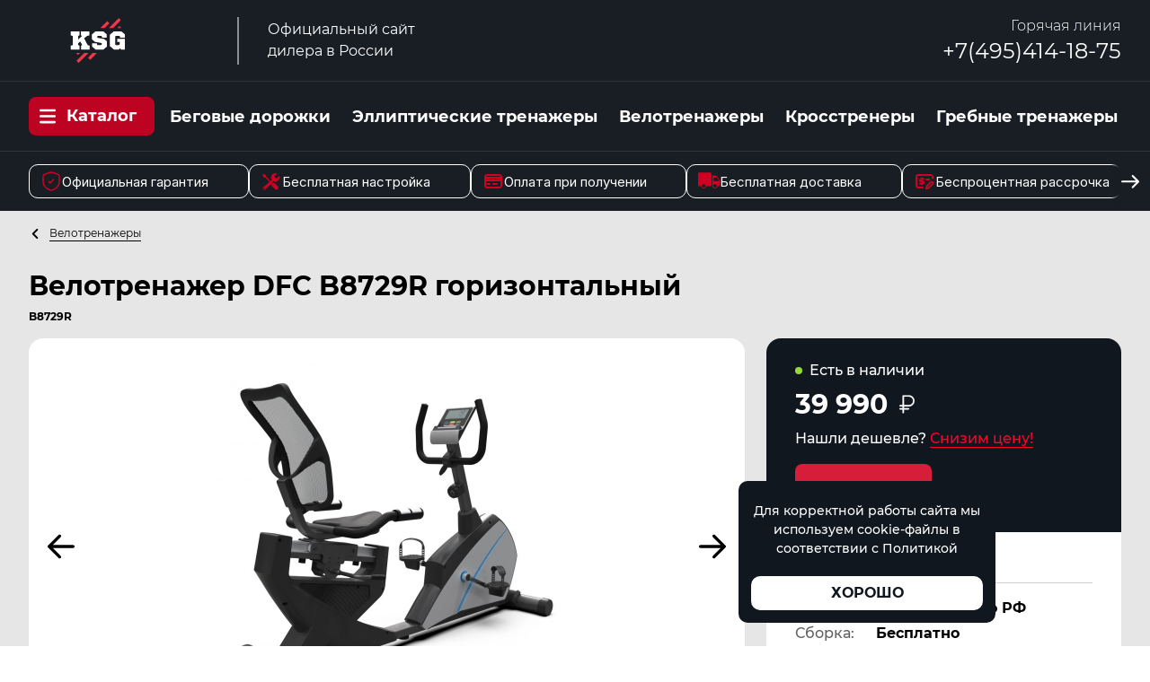

--- FILE ---
content_type: text/html; charset=UTF-8
request_url: https://ksg.ru/velotrenazery/velotrenazer-dfc-b8729r-gorizontalnyi
body_size: 11520
content:
<!DOCTYPE html>
<html lang="ru">
<head>
    <meta charset="utf-8">
    <meta name="viewport" content="width=device-width, initial-scale=1">
    <title>Велотренажер DFC B8729R горизонтальный | Официальный сайт дилера</title>
    <link href="/css/app.css?id=d4d962d46e1024c639bb2e091db8849b" rel="stylesheet">
            <link rel="shortcut icon" type="image/png" href="https://ksg.ru/uploads/favicon.ico"/>
        <link rel="apple-touch-icon" href="https://ksg.ru/uploads/favicon.ico">
                <link rel="icon" type="image/x-icon" href="https://ksg.ru/uploads/favicon.svg">
        <link rel="canonical" href="https://ksg.ru/velotrenazery/velotrenazer-dfc-b8729r-gorizontalnyi">
    <meta name="description" content="Велотренажер DFC B8729R горизонтальный купить на официальном сайте. Бесплатная доставка, сборка и настройка. Отличные отзывы!">
    
    <link rel="preconnect" href="https://fonts.googleapis.com">
    <link rel="preconnect" href="https://fonts.gstatic.com" crossorigin>
    <link href="https://fonts.googleapis.com/css2?family=Inter:ital,opsz,wght@0,14..32,100..900;1,14..32,100..900&display=swap" rel="stylesheet">
    <link href="/css/add.css?2" rel="stylesheet">
</head>
<body>
<div id="mksg">
<div class="border-b border-[#313439] bg-[#191d24]">
    <div class="container flex justify-between s640:justify-around items-center flex-wrap py-[1px]">
        <a href="/" class="flex items-center my-4">
            <img src="/uploads/ksg.svg"
         class="w-[200px] w-mobile-180"
         alt="">

            <span class="block mx-8 s400:mx-4 s350:mx-2 w-[2px] h-[53px] bg-[#8c8e92]"></span>
            <span class="block max-w-[130px] max-w__164 text-white">Официальный сайт дилера в России</span>
        </a>
                    <div class="flex gap-8 my-4 text-right s640:hidden">
                                <div>
                    <div class="font-light text-white">Горячая линия</div>
<a href="tel:+74954141875" class="text-2xl text-white">+7(495)414-18-75</a>
                </div>
            </div>
            </div>
</div>
<div class="relative z-10 bg-[#191d24]">
    <div class="container flex items-center justify-between row-gap-0 col-gap-8  flex-wrap py-[1px]">
        <div class="relative my-4 s350:mx-8 w-[140px]">
            <div class="flex items-center rounded-lg py-2 px-3 bg-[#bc0321] hover:bg-[#89071e] cursor-pointer transition-all"
                 ref="catalogMenuTrigger"
                 @click="catalogMenuToggle">
                <svg xmlns="http://www.w3.org/2000/svg"
                     class="w-[18px] fill-[#fff]"
                     viewBox="0 0 448 512"><path d="M0 96C0 78.3 14.3 64 32 64l384 0c17.7 0 32 14.3 32 32s-14.3 32-32 32L32 128C14.3 128 0 113.7 0 96zM0 256c0-17.7 14.3-32 32-32l384 0c17.7 0 32 14.3 32 32s-14.3 32-32 32L32 288c-17.7 0-32-14.3-32-32zM448 416c0 17.7-14.3 32-32 32L32 448c-17.7 0-32-14.3-32-32s14.3-32 32-32l384 0c17.7 0 32 14.3 32 32z"/></svg>
                <div class="ml-3 font-bold text-[18px] text-white">Каталог</div>
            </div>
            <ul class="absolute top-full left-0 hidden w-[250px] dropdown-menu__list"
                :class="{'!block': catalogMenuVisible}">
                                    <li class=" border-b border-[#313439] ">
                        <a href="/begovye-dorozki" class="block py-2 px-6 bg-[#191d24] hover:bg-black text-white transition-all">Беговые дорожки</a>
                    </li>
                                    <li class=" border-b border-[#313439] ">
                        <a href="/ellipticeskie-trenazery" class="block py-2 px-6 bg-[#191d24] hover:bg-black text-white transition-all">Эллиптические тренажеры</a>
                    </li>
                                    <li class=" border-b border-[#313439] ">
                        <a href="/velotrenazery" class="block py-2 px-6 bg-[#191d24] hover:bg-black text-white transition-all">Велотренажеры</a>
                    </li>
                                    <li class=" border-b border-[#313439] ">
                        <a href="/krosstrenery" class="block py-2 px-6 bg-[#191d24] hover:bg-black text-white transition-all">Кросстренеры</a>
                    </li>
                                    <li class=" border-b border-[#313439] ">
                        <a href="/grebnye-trenazery" class="block py-2 px-6 bg-[#191d24] hover:bg-black text-white transition-all">Гребные тренажеры</a>
                    </li>
                                    <li class=" border-b border-[#313439] ">
                        <a href="/steppery" class="block py-2 px-6 bg-[#191d24] hover:bg-black text-white transition-all">Степперы</a>
                    </li>
                                    <li class=" border-b border-[#313439] ">
                        <a href="/silovye-trenazery" class="block py-2 px-6 bg-[#191d24] hover:bg-black text-white transition-all">Силовые тренажеры</a>
                    </li>
                                    <li class=" border-b border-[#313439] ">
                        <a href="/batuty" class="block py-2 px-6 bg-[#191d24] hover:bg-black text-white transition-all">Батуты</a>
                    </li>
                                    <li class="">
                        <a href="/reguliruemye-ganteli" class="block py-2 px-6 bg-[#191d24] hover:bg-black text-white transition-all">Регулируемые гантели</a>
                    </li>
                            </ul>
        </div>
        <ul class="flex s640:hidden items-center justify-between s768:justify-around my-2">
                            <li><a href="/begovye-dorozki" class="link-span-reverse block my-2 border-white px-2 font-bold text-lg text-white "><span class="border-b p-1">Беговые дорожки</span></a></li>
                            <li><a href="/ellipticeskie-trenazery" class="link-span-reverse block my-2 border-white px-2 font-bold text-lg text-white "><span class="border-b p-1">Эллиптические тренажеры</span></a></li>
                            <li><a href="/velotrenazery" class="link-span-reverse block my-2 border-white px-2 font-bold text-lg text-white "><span class="border-b p-1">Велотренажеры</span></a></li>
                            <li><a href="/krosstrenery" class="link-span-reverse block my-2 border-white px-2 font-bold text-lg text-white "><span class="border-b p-1">Кросстренеры</span></a></li>
                            <li><a href="/grebnye-trenazery" class="link-span-reverse block my-2 border-white px-2 font-bold text-lg text-white  pr-0 "><span class="border-b p-1">Гребные тренажеры</span></a></li>
                    </ul>
        <div class="header__mobile-phone__divider"></div>
                <div class="my-4 text-right hidden s640:block header__mobile-phone">
            <div class="font-light text-white">Горячая линия</div>
<a href="tel:+74954141875" class="text-2xl text-white">+7(495)414-18-75</a>
        </div>
    </div>
        <div class="menu-bottom">
        <div class="container">
            <div class="menu-bottom__row flex items-center" id="scrollContainer">
                <div class="menu-bottom__item">
                    <div class="menu-bottom__item__icon">
                        <svg viewBox="0 0 24 24" fill="none" xmlns="http://www.w3.org/2000/svg"><g stroke-width="0"></g><g stroke-linecap="round" stroke-linejoin="round"></g><g><path d="M3 10.4167C3 7.21907 3 5.62028 3.37752 5.08241C3.75503 4.54454 5.25832 4.02996 8.26491 3.00079L8.83772 2.80472C10.405 2.26824 11.1886 2 12 2C12.8114 2 13.595 2.26824 15.1623 2.80472L15.7351 3.00079C18.7417 4.02996 20.245 4.54454 20.6225 5.08241C21 5.62028 21 7.21907 21 10.4167C21 10.8996 21 11.4234 21 11.9914C21 17.6294 16.761 20.3655 14.1014 21.5273C13.38 21.8424 13.0193 22 12 22C10.9807 22 10.62 21.8424 9.89856 21.5273C7.23896 20.3655 3 17.6294 3 11.9914C3 11.4234 3 10.8996 3 10.4167Z" stroke="#d10022" stroke-width="1.5"></path> <path d="M9.5 12.4L10.9286 14L14.5 10" stroke-width="1.5" stroke-linecap="round" stroke="#d10022" stroke-linejoin="round"></path></g></svg>
                    </div>
                    <div class="menu-bottom__item__title">Официальная гарантия</div>
                </div>
                <div class="menu-bottom__item">
                    <div class="menu-bottom__item__icon">
                        <svg fill="#d10022" viewBox="0 0 32 32" version="1.1" xmlns="http://www.w3.org/2000/svg"><g id="SVGRepo_bgCarrier" stroke-width="0"></g><g id="SVGRepo_tracerCarrier" stroke-linecap="round" stroke-linejoin="round"></g><g id="SVGRepo_iconCarrier"><title>tools</title> <path d="M27.783 7.936c0.959 2.313 0.502 5.074-1.379 6.955-2.071 2.071-5.201 2.395-7.634 1.022l-1.759 1.921 1.255 1.26 0.75-0.75c0.383-0.384 1.005-0.384 1.388 0l6.082 6.144c0.384 0.383 0.384 1.005 0 1.388l-2.776 2.776c-0.383 0.384-1.005 0.384-1.388 0l-6.082-6.144c-0.384-0.383-0.384-1.005 0-1.388l0.685-0.685-1.196-1.199-8.411 9.189c-0.767 0.767-2.010 0.767-2.776 0l-0.694-0.694c-0.767-0.767-0.767-2.010 0-2.776l9.582-8.025-6.364-6.381-2.010-0.001-2.326-3.74 1.872-1.875 3.825 2.341 0.025 1.968 6.438 6.463 1.873-1.568c-1.831-2.496-1.64-6.012 0.616-8.268 1.872-1.872 4.618-2.337 6.925-1.396l-4.124 4.067 3.471 3.471 4.132-4.075zM6.15 25.934c-0.383-0.383-1.004-0.383-1.388 0-0.384 0.384-0.384 1.005 0 1.389 0.384 0.383 1.005 0.383 1.388 0 0.384-0.385 0.384-1.006 0-1.389z"></path></g></svg>
                    </div>
                    <div class="menu-bottom__item__title">Бесплатная настройка</div>
                </div>
                <div class="menu-bottom__item">
                    <div class="menu-bottom__item__icon">
                        <svg viewBox="0 0 24 24" fill="none" xmlns="http://www.w3.org/2000/svg"><g id="SVGRepo_bgCarrier" stroke-width="0"></g><g id="SVGRepo_tracerCarrier" stroke-linecap="round" stroke-linejoin="round"></g><g id="SVGRepo_iconCarrier"><path d="M6 15H8M3 11H21M3 8H21M12 15H16M6.2 19H17.8C18.9201 19 19.4802 19 19.908 18.782C20.2843 18.5903 20.5903 18.2843 20.782 17.908C21 17.4802 21 16.9201 21 15.8V8.2C21 7.0799 21 6.51984 20.782 6.09202C20.5903 5.71569 20.2843 5.40973 19.908 5.21799C19.4802 5 18.9201 5 17.8 5H6.2C5.0799 5 4.51984 5 4.09202 5.21799C3.71569 5.40973 3.40973 5.71569 3.21799 6.09202C3 6.51984 3 7.07989 3 8.2V15.8C3 16.9201 3 17.4802 3.21799 17.908C3.40973 18.2843 3.71569 18.5903 4.09202 18.782C4.51984 19 5.07989 19 6.2 19Z" stroke="#d10022" stroke-width="2" stroke-linecap="round" stroke-linejoin="round"></path></g></svg>
                    </div>
                    <div class="menu-bottom__item__title">Оплата при получении</div>
                </div>
                <div class="menu-bottom__item">
                    <div class="menu-bottom__item__icon icon-top-4">
                        <svg fill="#d10022" viewBox="0 0 50 50" xmlns="http://www.w3.org/2000/svg" xmlns:xlink="http://www.w3.org/1999/xlink"><g id="SVGRepo_iconCarrier"><path d="M2.84375 13C1.273438 13 0 14.277344 0 15.84375L0 42C0 43.566406 1.429688 45 3 45L7.09375 45C7.570313 47.835938 10.03125 50 13 50C15.96875 50 18.429688 47.835938 18.90625 45L28.15625 45C29.722656 45 31 43.722656 31 42.15625L31 15.90625C31 14.304688 29.738281 13 28.1875 13 Z M 33 20L33 45C33.480469 47.832031 36.03125 50 39 50C41.96875 50 44.429688 47.832031 44.90625 45L47 45C48.570313 45 50 43.570313 50 42L50 32.375C50 30.363281 48.550781 28.308594 48.375 28.0625L44.21875 22.5C43.265625 21.351563 41.769531 20 40 20 Z M 38 25L43.59375 25L46.78125 29.25C47.121094 29.730469 48 31.203125 48 32.375L48 33L38 33C37 33 36 32 36 31L36 27C36 25.894531 37 25 38 25 Z M 13 40C15.207031 40 17 41.792969 17 44C17 46.207031 15.207031 48 13 48C10.792969 48 9 46.207031 9 44C9 41.792969 10.792969 40 13 40 Z M 39 40C41.207031 40 43 41.792969 43 44C43 46.207031 41.207031 48 39 48C36.792969 48 35 46.207031 35 44C35 41.792969 36.792969 40 39 40Z"></path></g></svg>
                    </div>
                    <div class="menu-bottom__item__title">Бесплатная доставка</div>
                </div>
                <div class="menu-bottom__item">
                    <div class="menu-bottom__item__icon">
                        <svg viewBox="0 0 24 24" fill="none" xmlns="http://www.w3.org/2000/svg"><g id="SVGRepo_bgCarrier" stroke-width="0"></g><g id="SVGRepo_tracerCarrier" stroke-linecap="round" stroke-linejoin="round"></g><g id="SVGRepo_iconCarrier"><path d="M10 19H6.2C5.0799 19 4.51984 19 4.09202 18.782C3.71569 18.5903 3.40973 18.2843 3.21799 17.908C3 17.4802 3 16.9201 3 15.8V8.2C3 7.07989 3 6.51984 3.21799 6.09202C3.40973 5.71569 3.71569 5.40973 4.09202 5.21799C4.51984 5 5.0799 5 6.2 5H17.8C18.9201 5 19.4802 5 19.908 5.21799C20.2843 5.40973 20.5903 5.71569 20.782 6.09202C21 6.51984 21 7.0799 21 8.2V8.5M9 9.5V8.5M9 9.5H11.0001M9 9.5C7.88279 9.49998 7.00244 9.62616 7.0001 10.8325C6.99834 11.7328 7.00009 12 9.00009 12C11.0001 12 11.0001 12.2055 11.0001 13.1667C11.0001 13.889 11 14.5 9 14.5M9 15.5V14.5M9 14.5L7.0001 14.5M14 10H17M14 20L16.025 19.595C16.2015 19.5597 16.2898 19.542 16.3721 19.5097C16.4452 19.4811 16.5147 19.4439 16.579 19.399C16.6516 19.3484 16.7152 19.2848 16.8426 19.1574L21 15C21.5523 14.4477 21.5523 13.5523 21 13C20.4477 12.4477 19.5523 12.4477 19 13L14.8426 17.1574C14.7152 17.2848 14.6516 17.3484 14.601 17.421C14.5561 17.4853 14.5189 17.5548 14.4903 17.6279C14.458 17.7102 14.4403 17.7985 14.405 17.975L14 20Z" stroke="#d10022" stroke-width="2" stroke-linecap="round" stroke-linejoin="round"></path></g></svg>
                    </div>
                    <div class="menu-bottom__item__title">Беспроцентная рассрочка</div>
                </div>
            </div>
        </div>
        <a class="menu-bottom__arrow" id="scrollRightBtn">
            <svg width="20" height="15" viewBox="0 0 20 15" fill="none" xmlns="http://www.w3.org/2000/svg">
                <path d="M1 6.36401C0.447715 6.36401 4.82823e-08 6.81173 0 7.36401C-4.82823e-08 7.9163 0.447715 8.36401 1 8.36401L1 7.36401L1 6.36401ZM19.7071 8.07112C20.0976 7.6806 20.0976 7.04743 19.7071 6.65691L13.3431 0.292947C12.9526 -0.0975775 12.3195 -0.0975775 11.9289 0.292947C11.5384 0.683471 11.5384 1.31664 11.9289 1.70716L17.5858 7.36402L11.9289 13.0209C11.5384 13.4114 11.5384 14.0446 11.9289 14.4351C12.3195 14.8256 12.9526 14.8256 13.3431 14.4351L19.7071 8.07112ZM1 7.36401L1 8.36401L19 8.36402L19 7.36402L19 6.36402L1 6.36401L1 7.36401Z" fill="white"/>
            </svg>
        </a>
    </div>
    </div>

<div class="pt-1px bg-[#e6e6e6]">
        <div class="container">
            <div>
    </div>
            <a href="/velotrenazery" class="flex items-center link-span mt-4">
    <svg viewBox="0 0 16 16"
         class="w-[15px] fill-current"
         xmlns="http://www.w3.org/2000/svg"><path d="M10.707085,3.70711 C11.097605,3.31658 11.097605,2.68342 10.707085,2.29289 C10.316555,1.90237 9.683395,1.90237 9.292865,2.29289 L4.292875,7.29289 C3.902375,7.68342 3.902375,8.31658 4.292875,8.70711 L9.292865,13.7071 C9.683395,14.0976 10.316555,14.0976 10.707085,13.7071 C11.097605,13.3166 11.097605,12.6834 10.707085,12.2929 L6.414185,8 L10.707085,3.70711 Z"></path></svg>
    <span class="ml-2 border-black text-xs">Велотренажеры</span>
</a>
            <h1 class="header">Велотренажер DFC B8729R горизонтальный</h1>
            <div class="-mt-6 mb-4 font-bold text-xs">B8729R</div>
            <div class="flex justify-between s768:justify-around s768:flex-wrap">
                <div class="flex-grow s768:w-full">
                    <div class="relative rounded-2xl bg-white">
                        <div ref="productSlider">
                                                            <div class="py-4 text-center">
                                    <picture>
                                        <source srcset="/files/22468/conversions/B8729R_1-4-image-webp.webp, /files/22468/conversions/B8729R_1-4-image-webp2x.webp 2x" type="image/webp">
                                        <source srcset="/files/22468/conversions/B8729R_1-4-image2x.jpg 2x">
                                        <img src="/files/22468/conversions/B8729R_1-4-image.jpg" alt="" class="inline-block">
                                    </picture>
                                </div>
                                                            <div class="py-4 text-center">
                                    <picture>
                                        <source srcset="/files/22469/conversions/B8729R_2-4-image-webp.webp, /files/22469/conversions/B8729R_2-4-image-webp2x.webp 2x" type="image/webp">
                                        <source srcset="/files/22469/conversions/B8729R_2-4-image2x.jpg 2x">
                                        <img src="/files/22469/conversions/B8729R_2-4-image.jpg" alt="" class="inline-block">
                                    </picture>
                                </div>
                                                            <div class="py-4 text-center">
                                    <picture>
                                        <source srcset="/files/22470/conversions/B8729R_3-4-image-webp.webp, /files/22470/conversions/B8729R_3-4-image-webp2x.webp 2x" type="image/webp">
                                        <source srcset="/files/22470/conversions/B8729R_3-4-image2x.jpg 2x">
                                        <img src="/files/22470/conversions/B8729R_3-4-image.jpg" alt="" class="inline-block">
                                    </picture>
                                </div>
                                                            <div class="py-4 text-center">
                                    <picture>
                                        <source srcset="/files/22471/conversions/B8729R_12-4-image-webp.webp, /files/22471/conversions/B8729R_12-4-image-webp2x.webp 2x" type="image/webp">
                                        <source srcset="/files/22471/conversions/B8729R_12-4-image2x.jpg 2x">
                                        <img src="/files/22471/conversions/B8729R_12-4-image.jpg" alt="" class="inline-block">
                                    </picture>
                                </div>
                                                            <div class="py-4 text-center">
                                    <picture>
                                        <source srcset="/files/22472/conversions/B8729R_4-4-image-webp.webp, /files/22472/conversions/B8729R_4-4-image-webp2x.webp 2x" type="image/webp">
                                        <source srcset="/files/22472/conversions/B8729R_4-4-image2x.jpg 2x">
                                        <img src="/files/22472/conversions/B8729R_4-4-image.jpg" alt="" class="inline-block">
                                    </picture>
                                </div>
                                                            <div class="py-4 text-center">
                                    <picture>
                                        <source srcset="/files/22473/conversions/B8729R_6-4-image-webp.webp, /files/22473/conversions/B8729R_6-4-image-webp2x.webp 2x" type="image/webp">
                                        <source srcset="/files/22473/conversions/B8729R_6-4-image2x.jpg 2x">
                                        <img src="/files/22473/conversions/B8729R_6-4-image.jpg" alt="" class="inline-block">
                                    </picture>
                                </div>
                                                            <div class="py-4 text-center">
                                    <picture>
                                        <source srcset="/files/22474/conversions/B8729R_7-4-image-webp.webp, /files/22474/conversions/B8729R_7-4-image-webp2x.webp 2x" type="image/webp">
                                        <source srcset="/files/22474/conversions/B8729R_7-4-image2x.jpg 2x">
                                        <img src="/files/22474/conversions/B8729R_7-4-image.jpg" alt="" class="inline-block">
                                    </picture>
                                </div>
                                                            <div class="py-4 text-center">
                                    <picture>
                                        <source srcset="/files/22475/conversions/B8729R_5-4-image-webp.webp, /files/22475/conversions/B8729R_5-4-image-webp2x.webp 2x" type="image/webp">
                                        <source srcset="/files/22475/conversions/B8729R_5-4-image2x.jpg 2x">
                                        <img src="/files/22475/conversions/B8729R_5-4-image.jpg" alt="" class="inline-block">
                                    </picture>
                                </div>
                                                            <div class="py-4 text-center">
                                    <picture>
                                        <source srcset="/files/22476/conversions/B8729R_8-4-image-webp.webp, /files/22476/conversions/B8729R_8-4-image-webp2x.webp 2x" type="image/webp">
                                        <source srcset="/files/22476/conversions/B8729R_8-4-image2x.jpg 2x">
                                        <img src="/files/22476/conversions/B8729R_8-4-image.jpg" alt="" class="inline-block">
                                    </picture>
                                </div>
                                                            <div class="py-4 text-center">
                                    <picture>
                                        <source srcset="/files/22477/conversions/B8729R_10-4-image-webp.webp, /files/22477/conversions/B8729R_10-4-image-webp2x.webp 2x" type="image/webp">
                                        <source srcset="/files/22477/conversions/B8729R_10-4-image2x.jpg 2x">
                                        <img src="/files/22477/conversions/B8729R_10-4-image.jpg" alt="" class="inline-block">
                                    </picture>
                                </div>
                                                    </div>
                        <div>
                                                            <div ref="productSliderPrevButton"
                                     class="select-none absolute inset-y-0 flex items-center m-auto text-4xl text-[#919294] cursor-pointer left-4"><svg viewBox="0 0 24 24"
                                    class="w-[40px] fill-[#000]"
                                    xmlns="http://www.w3.org/2000/svg"><path d="M11.7071 4.29289C12.0976 4.68342 12.0976 5.31658 11.7071 5.70711L6.41421 11H20C20.5523 11 21 11.4477 21 12C21 12.5523 20.5523 13 20 13H6.41421L11.7071 18.2929C12.0976 18.6834 12.0976 19.3166 11.7071 19.7071C11.3166 20.0976 10.6834 20.0976 10.2929 19.7071L3.29289 12.7071C3.10536 12.5196 3 12.2652 3 12C3 11.7348 3.10536 11.4804 3.29289 11.2929L10.2929 4.29289C10.6834 3.90237 11.3166 3.90237 11.7071 4.29289Z"/></svg></div>
                                                            <div ref="productSliderNextButton"
                                     class="select-none absolute inset-y-0 flex items-center m-auto text-4xl text-[#919294] cursor-pointer right-4"><svg viewBox="0 0 24 24"
                                    class="w-[40px] fill-[#000] rotate-180"
                                    xmlns="http://www.w3.org/2000/svg"><path d="M11.7071 4.29289C12.0976 4.68342 12.0976 5.31658 11.7071 5.70711L6.41421 11H20C20.5523 11 21 11.4477 21 12C21 12.5523 20.5523 13 20 13H6.41421L11.7071 18.2929C12.0976 18.6834 12.0976 19.3166 11.7071 19.7071C11.3166 20.0976 10.6834 20.0976 10.2929 19.7071L3.29289 12.7071C3.10536 12.5196 3 12.2652 3 12C3 11.7348 3.10536 11.4804 3.29289 11.2929L10.2929 4.29289C10.6834 3.90237 11.3166 3.90237 11.7071 4.29289Z"/></svg></div>
                                                    </div>
                    </div>
                    <div ref="productSliderThumbnails" class="grid grid-cols-6 s1280:grid-cols-5 s1024:grid-cols-4 s900:grid-cols-3 s768:grid-cols-5 s640:grid-cols-4 s500:grid-cols-3 gap-4 s900:gap-2 my-4 s768:my-3">
                                                    <div class="flex justify-center items-center rounded-xl border-2 border-transparent py-4 s768:py-2 bg-white">
                                <picture>
                                    <source srcset="/files/22468/conversions/B8729R_1-4-thumb-webp.webp, /files/22468/conversions/B8729R_1-4-thumb-webp2x.webp 2x" type="image/webp">
                                    <source srcset="/files/22468/conversions/B8729R_1-4-thumb2x.jpg 2x">
                                    <img src="/files/22468/conversions/B8729R_1-4-thumb.jpg" alt="">
                                </picture>
                            </div>
                                                    <div class="flex justify-center items-center rounded-xl border-2 border-transparent py-4 s768:py-2 bg-white">
                                <picture>
                                    <source srcset="/files/22469/conversions/B8729R_2-4-thumb-webp.webp, /files/22469/conversions/B8729R_2-4-thumb-webp2x.webp 2x" type="image/webp">
                                    <source srcset="/files/22469/conversions/B8729R_2-4-thumb2x.jpg 2x">
                                    <img src="/files/22469/conversions/B8729R_2-4-thumb.jpg" alt="">
                                </picture>
                            </div>
                                                    <div class="flex justify-center items-center rounded-xl border-2 border-transparent py-4 s768:py-2 bg-white">
                                <picture>
                                    <source srcset="/files/22470/conversions/B8729R_3-4-thumb-webp.webp, /files/22470/conversions/B8729R_3-4-thumb-webp2x.webp 2x" type="image/webp">
                                    <source srcset="/files/22470/conversions/B8729R_3-4-thumb2x.jpg 2x">
                                    <img src="/files/22470/conversions/B8729R_3-4-thumb.jpg" alt="">
                                </picture>
                            </div>
                                                    <div class="flex justify-center items-center rounded-xl border-2 border-transparent py-4 s768:py-2 bg-white">
                                <picture>
                                    <source srcset="/files/22471/conversions/B8729R_12-4-thumb-webp.webp, /files/22471/conversions/B8729R_12-4-thumb-webp2x.webp 2x" type="image/webp">
                                    <source srcset="/files/22471/conversions/B8729R_12-4-thumb2x.jpg 2x">
                                    <img src="/files/22471/conversions/B8729R_12-4-thumb.jpg" alt="">
                                </picture>
                            </div>
                                                    <div class="flex justify-center items-center rounded-xl border-2 border-transparent py-4 s768:py-2 bg-white">
                                <picture>
                                    <source srcset="/files/22472/conversions/B8729R_4-4-thumb-webp.webp, /files/22472/conversions/B8729R_4-4-thumb-webp2x.webp 2x" type="image/webp">
                                    <source srcset="/files/22472/conversions/B8729R_4-4-thumb2x.jpg 2x">
                                    <img src="/files/22472/conversions/B8729R_4-4-thumb.jpg" alt="">
                                </picture>
                            </div>
                                                    <div class="flex justify-center items-center rounded-xl border-2 border-transparent py-4 s768:py-2 bg-white">
                                <picture>
                                    <source srcset="/files/22473/conversions/B8729R_6-4-thumb-webp.webp, /files/22473/conversions/B8729R_6-4-thumb-webp2x.webp 2x" type="image/webp">
                                    <source srcset="/files/22473/conversions/B8729R_6-4-thumb2x.jpg 2x">
                                    <img src="/files/22473/conversions/B8729R_6-4-thumb.jpg" alt="">
                                </picture>
                            </div>
                                                    <div class="flex justify-center items-center rounded-xl border-2 border-transparent py-4 s768:py-2 bg-white">
                                <picture>
                                    <source srcset="/files/22474/conversions/B8729R_7-4-thumb-webp.webp, /files/22474/conversions/B8729R_7-4-thumb-webp2x.webp 2x" type="image/webp">
                                    <source srcset="/files/22474/conversions/B8729R_7-4-thumb2x.jpg 2x">
                                    <img src="/files/22474/conversions/B8729R_7-4-thumb.jpg" alt="">
                                </picture>
                            </div>
                                                    <div class="flex justify-center items-center rounded-xl border-2 border-transparent py-4 s768:py-2 bg-white">
                                <picture>
                                    <source srcset="/files/22475/conversions/B8729R_5-4-thumb-webp.webp, /files/22475/conversions/B8729R_5-4-thumb-webp2x.webp 2x" type="image/webp">
                                    <source srcset="/files/22475/conversions/B8729R_5-4-thumb2x.jpg 2x">
                                    <img src="/files/22475/conversions/B8729R_5-4-thumb.jpg" alt="">
                                </picture>
                            </div>
                                                    <div class="flex justify-center items-center rounded-xl border-2 border-transparent py-4 s768:py-2 bg-white">
                                <picture>
                                    <source srcset="/files/22476/conversions/B8729R_8-4-thumb-webp.webp, /files/22476/conversions/B8729R_8-4-thumb-webp2x.webp 2x" type="image/webp">
                                    <source srcset="/files/22476/conversions/B8729R_8-4-thumb2x.jpg 2x">
                                    <img src="/files/22476/conversions/B8729R_8-4-thumb.jpg" alt="">
                                </picture>
                            </div>
                                                    <div class="flex justify-center items-center rounded-xl border-2 border-transparent py-4 s768:py-2 bg-white">
                                <picture>
                                    <source srcset="/files/22477/conversions/B8729R_10-4-thumb-webp.webp, /files/22477/conversions/B8729R_10-4-thumb-webp2x.webp 2x" type="image/webp">
                                    <source srcset="/files/22477/conversions/B8729R_10-4-thumb2x.jpg 2x">
                                    <img src="/files/22477/conversions/B8729R_10-4-thumb.jpg" alt="">
                                </picture>
                            </div>
                                            </div>
                </div>
                <div class="ml-6 s500:ml-0 w-[395px] s500:w-full flex-shrink-0">
                    <div class="rounded-t-2xl py-6 px-8 bg-[#10171f]">
                        <div class="flex items-center">
                            <div class="rounded-full w-[8px] h-[8px]  bg-[#95d935] "></div>
                            <div class="ml-2 font-medium text-white"> Есть в наличии </div>
                        </div>

                                                    <div class="product-sign my-2 font-bold text-3xl text-white">
                                39 990
                                <svg viewBox="0 0 256 256" xmlns="http://www.w3.org/2000/svg"><path d="M148,152a60,60,0,0,0,0-120H88a8.00039,8.00039,0,0,0-8,8v96H56a8,8,0,0,0,0,16H80v16H56a8,8,0,0,0,0,16H80v32a8,8,0,0,0,16,0V184h48a8,8,0,0,0,0-16H96V152ZM96,48h52a44,44,0,0,1,0,88H96Z" /></svg>
                            </div>
                        
                        <div class="font-medium text-white cursor-pointer" @click="showOneClick('Велотренажер DFC B8729R горизонтальный', 1828)">
                            Нашли дешевле? <span class="link_discount__red link-span text-[#d61d39] cursor-pointer"
                                                 ><span class="link_discount__red__inner border-[#d61d39]">Снизим цену!</span></span>
                        </div>
                        <div class="inline-block mt-4 rounded-lg px-8 py-3 bg-[#d61d39] hover:bg-[#bc142d] font-bold text-lg text-white transition-all cursor-pointer"
                             @click="showOneClick('Велотренажер DFC B8729R горизонтальный', 1828)">Заказать</div>
                    </div>
                    <div class="rounded-b-2xl pt-1 pb-6 px-8 bg-white">
                        <div class="my-4 border-b border-[#cdcdcd] pb-2 font-bold text-lg">Условия покупки</div>
                        <div>
                                                            <div class="flex items-center my-1">
                                    <span class="mr-6 font-medium text-[#636060]">Доставка:</span>
                                    <span class="font-bold">Бесплатно по РФ</span>
                                </div>
                                                            <div class="flex items-center my-1">
                                    <span class="mr-6 font-medium text-[#636060]">Сборка:</span>
                                    <span class="font-bold">Бесплатно</span>
                                </div>
                                                            <div class="flex items-center my-1">
                                    <span class="mr-6 font-medium text-[#636060]">Оплата:</span>
                                    <span class="font-bold">При получении</span>
                                </div>
                                                            <div class="flex items-center my-1">
                                    <span class="mr-6 font-medium text-[#636060]">Рассрочка:</span>
                                    <span class="font-bold">0-0-12</span>
                                </div>
                                                            <div class="flex items-center my-1">
                                    <span class="mr-6 font-medium text-[#636060]">Подарок:</span>
                                    <span class="font-bold">На выбор</span>
                                </div>
                                                    </div>
                        <div class="my-4 border-b border-[#cdcdcd] pb-2 font-bold text-lg">Ключевые характеристики</div>
                        <div>
                                                                                                                                                                                                                                                                                                                                                                                                                                                                                                                                    <div class="flex items-center my-1">
                                        <span class="mr-6 font-medium text-[#636060]">Сопротивление:</span>
                                        <span class="font-bold">магнитное</span>
                                    </div>
                                                                                                                                <div class="flex items-center my-1">
                                        <span class="mr-6 font-medium text-[#636060]">Маховик:</span>
                                        <span class="font-bold">5 кг</span>
                                    </div>
                                                                                                                                                                                                                                                                                                                    <div class="flex items-center my-1">
                                        <span class="mr-6 font-medium text-[#636060]">Вес пользователя:</span>
                                        <span class="font-bold">до 120 кг</span>
                                    </div>
                                                                                                                                                                                                                                                                                                                                                                                                                                                                                                                                                                                                                                                </div>

                    </div>
                </div>
            </div>
            <div class="header">Характеристики</div>
            <div>
                                    <div class="group flex items-stretch font-medium text-sm">
                        <div class="rounded-l-lg  border-2 border-grey w-1/2 py-1 px-6 bg-white group-hover:bg-transparent transition-all">Дисплей:</div>
                        <div class="flex items-center rounded-r-lg border-l border-2 border-grey w-1/2 py-1 px-6 bg-white group-hover:bg-transparent transition-all">Монохромный LCD дисплей с подсветкой</div>
                    </div>
                                    <div class="group flex items-stretch font-medium text-sm">
                        <div class="rounded-l-lg  border-t  border-2 border-grey w-1/2 py-1 px-6 bg-white group-hover:bg-transparent transition-all">Размер в рабочем состоянии:</div>
                        <div class="flex items-center rounded-r-lg border-l border-2 border-grey w-1/2 py-1 px-6 bg-white group-hover:bg-transparent transition-all">163 х 66 х 101 см</div>
                    </div>
                                    <div class="group flex items-stretch font-medium text-sm">
                        <div class="rounded-l-lg  border-t  border-2 border-grey w-1/2 py-1 px-6 bg-white group-hover:bg-transparent transition-all">Размер упаковки:</div>
                        <div class="flex items-center rounded-r-lg border-l border-2 border-grey w-1/2 py-1 px-6 bg-white group-hover:bg-transparent transition-all">167,5 х 26 х 72,5 см</div>
                    </div>
                                    <div class="group flex items-stretch font-medium text-sm">
                        <div class="rounded-l-lg  border-t  border-2 border-grey w-1/2 py-1 px-6 bg-white group-hover:bg-transparent transition-all">Вес упаковки:</div>
                        <div class="flex items-center rounded-r-lg border-l border-2 border-grey w-1/2 py-1 px-6 bg-white group-hover:bg-transparent transition-all">48,5 кг</div>
                    </div>
                                    <div class="group flex items-stretch font-medium text-sm">
                        <div class="rounded-l-lg  border-t  border-2 border-grey w-1/2 py-1 px-6 bg-white group-hover:bg-transparent transition-all">Вес:</div>
                        <div class="flex items-center rounded-r-lg border-l border-2 border-grey w-1/2 py-1 px-6 bg-white group-hover:bg-transparent transition-all">42,5 кг</div>
                    </div>
                                    <div class="group flex items-stretch font-medium text-sm">
                        <div class="rounded-l-lg  border-t  border-2 border-grey w-1/2 py-1 px-6 bg-white group-hover:bg-transparent transition-all">Гарантия:</div>
                        <div class="flex items-center rounded-r-lg border-l border-2 border-grey w-1/2 py-1 px-6 bg-white group-hover:bg-transparent transition-all">12 месяцев</div>
                    </div>
                                    <div class="group flex items-stretch font-medium text-sm">
                        <div class="rounded-l-lg  border-t  border-2 border-grey w-1/2 py-1 px-6 bg-white group-hover:bg-transparent transition-all">Страна производства:</div>
                        <div class="flex items-center rounded-r-lg border-l border-2 border-grey w-1/2 py-1 px-6 bg-white group-hover:bg-transparent transition-all">Китай</div>
                    </div>
                                    <div class="group flex items-stretch font-medium text-sm">
                        <div class="rounded-l-lg  border-t  border-2 border-grey w-1/2 py-1 px-6 bg-white group-hover:bg-transparent transition-all">Сопротивление:</div>
                        <div class="flex items-center rounded-r-lg border-l border-2 border-grey w-1/2 py-1 px-6 bg-white group-hover:bg-transparent transition-all">магнитное</div>
                    </div>
                                    <div class="group flex items-stretch font-medium text-sm">
                        <div class="rounded-l-lg  border-t  border-2 border-grey w-1/2 py-1 px-6 bg-white group-hover:bg-transparent transition-all">Маховик:</div>
                        <div class="flex items-center rounded-r-lg border-l border-2 border-grey w-1/2 py-1 px-6 bg-white group-hover:bg-transparent transition-all">5 кг</div>
                    </div>
                                    <div class="group flex items-stretch font-medium text-sm">
                        <div class="rounded-l-lg  border-t  border-2 border-grey w-1/2 py-1 px-6 bg-white group-hover:bg-transparent transition-all">Инерционный вес маховика:</div>
                        <div class="flex items-center rounded-r-lg border-l border-2 border-grey w-1/2 py-1 px-6 bg-white group-hover:bg-transparent transition-all">9 кг</div>
                    </div>
                                    <div class="group flex items-stretch font-medium text-sm">
                        <div class="rounded-l-lg  border-t  border-2 border-grey w-1/2 py-1 px-6 bg-white group-hover:bg-transparent transition-all">Количество уровней нагрузки:</div>
                        <div class="flex items-center rounded-r-lg border-l border-2 border-grey w-1/2 py-1 px-6 bg-white group-hover:bg-transparent transition-all">8</div>
                    </div>
                                    <div class="group flex items-stretch font-medium text-sm">
                        <div class="rounded-l-lg  border-t  border-2 border-grey w-1/2 py-1 px-6 bg-white group-hover:bg-transparent transition-all">Регулировка нагрузки:</div>
                        <div class="flex items-center rounded-r-lg border-l border-2 border-grey w-1/2 py-1 px-6 bg-white group-hover:bg-transparent transition-all">Механическая</div>
                    </div>
                                    <div class="group flex items-stretch font-medium text-sm">
                        <div class="rounded-l-lg  border-t  border-2 border-grey w-1/2 py-1 px-6 bg-white group-hover:bg-transparent transition-all">Вес пользователя:</div>
                        <div class="flex items-center rounded-r-lg border-l border-2 border-grey w-1/2 py-1 px-6 bg-white group-hover:bg-transparent transition-all">до 120 кг</div>
                    </div>
                                    <div class="group flex items-stretch font-medium text-sm">
                        <div class="rounded-l-lg  border-t  border-2 border-grey w-1/2 py-1 px-6 bg-white group-hover:bg-transparent transition-all">Педали:</div>
                        <div class="flex items-center rounded-r-lg border-l border-2 border-grey w-1/2 py-1 px-6 bg-white group-hover:bg-transparent transition-all">Широкие с регулируемыми ремешками</div>
                    </div>
                                    <div class="group flex items-stretch font-medium text-sm">
                        <div class="rounded-l-lg  border-t  border-2 border-grey w-1/2 py-1 px-6 bg-white group-hover:bg-transparent transition-all">Педальный узел:</div>
                        <div class="flex items-center rounded-r-lg border-l border-2 border-grey w-1/2 py-1 px-6 bg-white group-hover:bg-transparent transition-all">Трехкомпонентный шатун</div>
                    </div>
                                    <div class="group flex items-stretch font-medium text-sm">
                        <div class="rounded-l-lg  border-t  border-2 border-grey w-1/2 py-1 px-6 bg-white group-hover:bg-transparent transition-all">Измерение пульса:</div>
                        <div class="flex items-center rounded-r-lg border-l border-2 border-grey w-1/2 py-1 px-6 bg-white group-hover:bg-transparent transition-all">Сенсорные датчики на поручнях</div>
                    </div>
                                    <div class="group flex items-stretch font-medium text-sm">
                        <div class="rounded-l-lg  border-t  border-2 border-grey w-1/2 py-1 px-6 bg-white group-hover:bg-transparent transition-all">Управление на поручнях:</div>
                        <div class="flex items-center rounded-r-lg border-l border-2 border-grey w-1/2 py-1 px-6 bg-white group-hover:bg-transparent transition-all">Нет</div>
                    </div>
                                    <div class="group flex items-stretch font-medium text-sm">
                        <div class="rounded-l-lg  border-t  border-2 border-grey w-1/2 py-1 px-6 bg-white group-hover:bg-transparent transition-all">Держатель для планшета:</div>
                        <div class="flex items-center rounded-r-lg border-l border-2 border-grey w-1/2 py-1 px-6 bg-white group-hover:bg-transparent transition-all">Есть</div>
                    </div>
                                    <div class="group flex items-stretch font-medium text-sm">
                        <div class="rounded-l-lg  border-t  border-2 border-grey w-1/2 py-1 px-6 bg-white group-hover:bg-transparent transition-all">Держатель для бутылки:</div>
                        <div class="flex items-center rounded-r-lg border-l border-2 border-grey w-1/2 py-1 px-6 bg-white group-hover:bg-transparent transition-all">Нет</div>
                    </div>
                                    <div class="group flex items-stretch font-medium text-sm">
                        <div class="rounded-l-lg  border-t  border-2 border-grey w-1/2 py-1 px-6 bg-white group-hover:bg-transparent transition-all">Вентилятор:</div>
                        <div class="flex items-center rounded-r-lg border-l border-2 border-grey w-1/2 py-1 px-6 bg-white group-hover:bg-transparent transition-all">Нет</div>
                    </div>
                                    <div class="group flex items-stretch font-medium text-sm">
                        <div class="rounded-l-lg  border-t  border-2 border-grey w-1/2 py-1 px-6 bg-white group-hover:bg-transparent transition-all">Транспортировочные ролики:</div>
                        <div class="flex items-center rounded-r-lg border-l border-2 border-grey w-1/2 py-1 px-6 bg-white group-hover:bg-transparent transition-all">Есть</div>
                    </div>
                                    <div class="group flex items-stretch font-medium text-sm">
                        <div class="rounded-l-lg  border-t  border-2 border-grey w-1/2 py-1 px-6 bg-white group-hover:bg-transparent transition-all">Компенсаторы неровности пола:</div>
                        <div class="flex items-center rounded-r-lg border-l border-2 border-grey w-1/2 py-1 px-6 bg-white group-hover:bg-transparent transition-all">Есть</div>
                    </div>
                            </div>
            <h2 class="header">Велотренажер DFC B8729R горизонтальный</h2>
        </div>
        <div class="bg-[#191e24]">
    <div class="container flex items-center py-[1px]">
        <div class="my-8">
            <picture class="block">
        <source srcset="/files/9570/conversions/logo-bow-image-webp.webp" type="image/webp">
        <img src="/files/9570/conversions/logo-bow-image.png">
    </picture>

            <div class="content mt-12 text-white">
                <p>DFC B8729R &ndash; это горизонтальный велотренажер, предназначенный для домашнего использования. Он позволяет эффективно тренировать сердечно-сосудистую систему, укреплять мышцы ног и ягодиц, а также сжигать калории. Тренажер оснащен несколькими регулировками, которые позволяют настроить его под любого пользователя. Вы можете изменять высоту сиденья и руля, а также регулировать уровень нагрузки. Маховик весом 6 кг и магнитная система нагрузки обеспечивают плавное и бесшумное движение.</p>

<p>Тренировки на горизонтальном велотренажере DFC B8729R полезны для укрепления сердечно-сосудистой и дыхательной систем, увеличения выносливости, снижения уровня стресса и улучшения настроения. Преимуществом горизонтального велотренажера является отсутствие нагрузки на спину и шею, что делает его идеальным для людей с проблемами в этих областях.</p>
            </div>
        </div>
                    <div class="flex items-center justify-center flex-shrink-0 ml-16 my-8 rounded-full w-[441px] h-[441px] bg-white s900:hidden">
                <picture class="block w-[75%]">
                    <source srcset="/files/22468/conversions/B8729R_1-4-image-webp.webp, /files/22468/conversions/B8729R_1-4-image-webp2x.webp 2x" type="image/webp">
                    <source srcset="/files/22468/conversions/B8729R_1-4-image2x.jpg 2x">
                    <img src="/files/22468/conversions/B8729R_1-4-image.jpg">
                </picture>
            </div>
            </div>
</div>
        <div class="advantages__clear-space bg-[#191d24]"></div>
    </div>
<div class="border-b border-[#313439] bg-[#191d24]">
    <div class="container flex justify-between s640:justify-around items-center flex-wrap py-[1px]">
        <a href="/" class="flex items-center my-4">
            <img src="/uploads/ksg.svg"
         class="w-[200px] w-mobile-180"
         alt="">

            <span class="block mx-8 s400:mx-4 s350:mx-2 w-[2px] h-[53px] bg-[#8c8e92]"></span>
            <span class="block max-w-[130px] max-w__164 text-white">Официальный сайт дилера в России</span>
        </a>
            </div>
</div>
<div class="bg-[#191d24]">
    <div class="container flex items-start justify-between s640:justify-start flex-wrap pt-2 pb-2 text-white">
        <div class="my-4 s640:mx-8">
    <div class="mb-2 font-light text-lg after:block after:mt-1.5 after:w-[67px] after:h-[1px] after:bg-[#d10121]">Каталог</div>
            <ul class="">
                            <li><a href="/begovye-dorozki" class="link-span-reverse my-1 border-white font-light text-sm"><span>Беговые дорожки</span></a></li>
                            <li><a href="/ellipticeskie-trenazery" class="link-span-reverse my-1 border-white font-light text-sm"><span>Эллиптические тренажеры</span></a></li>
                            <li><a href="/velotrenazery" class="link-span-reverse my-1 border-white font-light text-sm"><span>Велотренажеры</span></a></li>
                            <li><a href="/krosstrenery" class="link-span-reverse my-1 border-white font-light text-sm"><span>Кросстренеры</span></a></li>
                            <li><a href="/grebnye-trenazery" class="link-span-reverse my-1 border-white font-light text-sm"><span>Гребные тренажеры</span></a></li>
                            <li><a href="/steppery" class="link-span-reverse my-1 border-white font-light text-sm"><span>Степперы</span></a></li>
                            <li><a href="/silovye-trenazery" class="link-span-reverse my-1 border-white font-light text-sm"><span>Силовые тренажеры</span></a></li>
                            <li><a href="/batuty" class="link-span-reverse my-1 border-white font-light text-sm"><span>Батуты</span></a></li>
                            <li><a href="/reguliruemye-ganteli" class="link-span-reverse my-1 border-white font-light text-sm"><span>Регулируемые гантели</span></a></li>
                    </ul>
    </div>
        <div class="my-4 s640:mx-8">
    <div class="mb-2 font-light text-lg after:block after:mt-1.5 after:w-[67px] after:h-[1px] after:bg-[#d10121]">Информация и сервис</div>
            <ul class="">
                            <li><a href="/politika-obrabotki-cookie" class="link-span-reverse my-1 border-white font-light text-sm"><span>Политика использования файлов cookie</span></a></li>
                            <li><a href="/dostavka-i-oplata" class="link-span-reverse my-1 border-white font-light text-sm"><span>Доставка и оплата</span></a></li>
                            <li><a href="/politika-obrabotki-i-zashhity-personalnyx-dannyx" class="link-span-reverse my-1 border-white font-light text-sm"><span>Политика обработки данных</span></a></li>
                            <li><a href="/sborka-i-nastroika" class="link-span-reverse my-1 border-white font-light text-sm"><span>Сборка и настройка</span></a></li>
                            <li><a href="/publicnaya-oferta" class="link-span-reverse my-1 border-white font-light text-sm"><span>Публичная оферта</span></a></li>
                            <li><a href="/rekvizity-kompanii" class="link-span-reverse my-1 border-white font-light text-sm"><span>Реквизиты компании</span></a></li>
                    </ul>
    </div>
        <div class="my-4 s640:mx-8">
    <div class="mb-2 font-light text-lg after:block after:mt-1.5 after:w-[67px] after:h-[1px] after:bg-[#d10121]">Контакты</div>
            <div class="font-light">Горячая линия</div>
        <a href="tel:+74954141875" class="block mb-2 text-lg">+7(495)414-18-75</a>
        <div class="font-light">Напишите нам</div>
        <a href="mailto:official.dealer@mail.ru" class="text-lg">official.dealer@mail.ru</a>
        <div class="mt-4 text-xs opacity-50">Информация на сайте <br> не является публичной офертой</div>
    </div>
    </div>
</div>

<div id="one-click" class="hidden rounded-xl max-w-[745px] w-full py-12 bg-[#10171f] text-center">
    <div class="font-bold text-lg text-[#a9abae]">Быстрая покупка: <br>
        наш менеджер оформит заказ по телефону</div>
    <div class="my-4 text-white">{{ oneClickData.name }}</div>
    <form ref="form"
          @submit.prevent="formSubmit('https://ksg.ru/velotrenazery/velotrenazer-dfc-b8729r-gorizontalnyi','https://ksg.ru/one-click')"
          action="https://ksg.ru/one-click">
        <label class="popup__input_wrapper block my-4 mx-auto w-[300px] text-left ">
    <span class="text-white">Ваше имя</span>
    <input type="text"
           v-model="formData.name.value"
           :class="{ '!bg-[#ffcbce]' : formData.name.message !== null}"
                      class="my-1 rounded-lg w-full py-4 px-4 bg-white text-sm s768:text-[16px] text-black transition-all">
</label>
        <label class="popup__input_wrapper block my-4 mx-auto w-[300px] text-left ">
    <span class="text-white">Телефон</span>
    <input type="text"
           v-model="formData.phone.value"
           :class="{ '!bg-[#ffcbce]' : formData.phone.message !== null}"
            v-maska="'# ### ###-##-##'"            class="my-1 rounded-lg w-full py-4 px-4 bg-white text-sm s768:text-[16px] text-black transition-all">
</label>
        <label class="popup__input_wrapper block my-4 mx-auto w-[300px] text-left hidden">
    <span class="text-white">Второе имя</span>
    <input type="text"
           v-model="formData.second.value"
           :class="{ '!bg-[#ffcbce]' : formData.second.message !== null}"
                      class="my-1 rounded-lg w-full py-4 px-4 bg-white text-sm s768:text-[16px] text-black transition-all">
</label>
        <div class="mx-auto max-w-[340px] text-xs text-white">Нажимая «заказать», вы подтверждаете, что даёте
            своё согласие на обработку <a href="/politika-obrabotki-i-zashhity-personalnyx-dannyx" class="link-span"><span class="border-white">персональных данных</span></a></div>
        <button type="submit"
                :class="{'!bg-[#40b806]': formSuccessed}"
                class="mt-6 rounded-lg max-w-[150px] w-full py-3 bg-[#d61d39] hover:bg-[#bc142d] font-bold text-lg text-white transition-all">
            <span v-if="formLoading === false && formSuccessed === false">Заказать</span>
            <svg viewBox="0 0 512 512"
                 class="block mx-auto w-[20px] fill-white animate-spin"
                 v-if="formLoading"
                 xmlns="http://www.w3.org/2000/svg"><path d="M304 48c0 26.51-21.49 48-48 48s-48-21.49-48-48 21.49-48 48-48 48 21.49 48 48zm-48 368c-26.51 0-48 21.49-48 48s21.49 48 48 48 48-21.49 48-48-21.49-48-48-48zm208-208c-26.51 0-48 21.49-48 48s21.49 48 48 48 48-21.49 48-48-21.49-48-48-48zM96 256c0-26.51-21.49-48-48-48S0 229.49 0 256s21.49 48 48 48 48-21.49 48-48zm12.922 99.078c-26.51 0-48 21.49-48 48s21.49 48 48 48 48-21.49 48-48c0-26.509-21.491-48-48-48zm294.156 0c-26.51 0-48 21.49-48 48s21.49 48 48 48 48-21.49 48-48c0-26.509-21.49-48-48-48zM108.922 60.922c-26.51 0-48 21.49-48 48s21.49 48 48 48 48-21.49 48-48-21.491-48-48-48z"></path></svg>
            <svg viewBox="0 0 24 24"
                 fill="none"
                 v-if="formSuccessed"
                 class="block mx-auto w-[20px]"
                 xmlns="http://www.w3.org/2000/svg"><g> <path d="M4 12.6111L8.92308 17.5L20 6.5" stroke="#000000" stroke-width="2" stroke-linecap="round" stroke-linejoin="round"></path></svg>
        </button>
        <input type="hidden" :model="formData.product_id.value">
    </form>
</div>

<div id="discount-click" class="discount-modal hidden rounded-xl max-w-[745px] w-full py-12 bg-[#10171f] text-center">
    <div class="discount-modal__in">
        <div class="discount-modal__title">СКИДКА <span>ДО 25%</span></div>
        <div class="discount-modal__subtitle">Рассчитай и сохрани свою скидку </div>
        <form ref="form"
            @submit.prevent="formSubmit('https://ksg.ru/velotrenazery/velotrenazer-dfc-b8729r-gorizontalnyi','https://ksg.ru/discount-click')"
            action="https://ksg.ru/discount-click">
            <div class="discount-modal__w-100">
                <label class="popup__input_wrapper block my-4 mx-auto w-[300px] text-left ">
                    <span class="text-white">Тренажер</span>
                    <textarea v-model="formData.product.value" row="1" name="product" class="discount-modal__textarea my-1 rounded-lg w-full py-4 px-4 bg-white text-sm s768:text-[16px] text-black transition-all"></textarea>
                                        <input type="hidden" name="product_name" value="Велотренажер DFC B8729R горизонтальный">
                </label>
            </div>

            <div class="discount-modal__row">
                <label class="popup__input_wrapper block my-4 mx-auto w-[300px] text-left ">
    <span class="text-white">Город</span>
    <input type="text"
           v-model="formData.city.value"
           :class="{ '!bg-[#ffcbce]' : formData.city.message !== null}"
                      class="my-1 rounded-lg w-full py-4 px-4 bg-white text-sm s768:text-[16px] text-black transition-all">
</label>
                <label class="popup__input_wrapper block my-4 mx-auto w-[300px] text-left ">
    <span class="text-white">Телефон</span>
    <input type="text"
           v-model="formData.phone.value"
           :class="{ '!bg-[#ffcbce]' : formData.phone.message !== null}"
            v-maska="'# ### ###-##-##'"            class="my-1 rounded-lg w-full py-4 px-4 bg-white text-sm s768:text-[16px] text-black transition-all">
</label>
            </div>

            <div class="discount-modal__row">
                <div class="discount-modal__select__wrapper">
                    <span class="text-white">Куда отправить расчет?</span>
                    <select name="messanger" v-model="formData.messanger.value" class="discount-modal__select my-1 rounded-lg w-full bg-white text-sm s768:text-[16px] text-black transition-all">
                        <option value="whatsapp" selected>Whatsapp</option>
                        <option value="max">Max</option>
                    </select>
                </div>

                <button type="submit"
                    :class="{'!bg-[#40b806]': formSuccessed}"
                    class="discount-modal__btn mt-6 rounded-lg  w-full py-3 bg-[#d61d39] hover:bg-[#bc142d] font-bold text-lg text-white transition-all">
                    <span v-if="formLoading === false && formSuccessed === false">Рассчитать и сохранить</span>

                </button>
            </div>
            <div class="mt-6 text-xs text-white">Нажимая «заказать», вы подтверждаете, что даёте
                своё согласие на обработку <a href="/politika-obrabotki-i-zashhity-personalnyx-dannyx" class="link-span"><span class="border-white">персональных данных</span></a></div>

        </form>
    </div>
</div>
</div>
    <div class="cookie-box js-cookie-wrapper" style="display: none">
        <div class="cookie-box__text">
            Для корректной работы сайта мы используем cookie-файлы в соответствии с <a href="/politika-obrabotki-cookie">Политикой</a>
        </div>
        <button class="cookie-box__btn js-cookie-close"><span>Хорошо</span></button>
    </div>
    <script>
        if (!localStorage.getItem('cookie_window')) {
            let wrapper = document.querySelector('.js-cookie-wrapper');
            if (wrapper) {
                wrapper.style.display = 'block';
            }
        }
        document.addEventListener('click', e => {
            let btn = e.target.closest('.js-cookie-close');
            if (btn) {
                e.preventDefault();
                let wrapper = document.querySelector('.js-cookie-wrapper');
                if (wrapper) {
                    wrapper.remove();
                    localStorage.setItem('cookie_window', 'true');
                }
            }
        })
    </script>
<script src="/js/app.js?id=eb19c2b52404a5cfb44ac3fb67c8691d"></script>
<script>
    const scrollContainer = document.getElementById('scrollContainer');
    const scrollRightBtn = document.getElementById('scrollRightBtn');
    const scrollAmount = 50; // Define how much to scroll on each click (e.g., width of a block)
    if (scrollContainer && scrollRightBtn) {
        // Add click event listener to the button
        scrollRightBtn.addEventListener('click', () => {
            // Increase the scrollLeft value to move the content to the right
            // The browser's built-in smooth scrolling works if scroll-behavior: smooth is set in CSS
            scrollContainer.scrollLeft += scrollAmount;
        });
    }

</script>
            <script type="text/javascript" >
            (function(m,e,t,r,i,k,a){m[i]=m[i]||function(){(m[i].a=m[i].a||[]).push(arguments)};
                m[i].l=1*new Date();k=e.createElement(t),a=e.getElementsByTagName(t)[0],k.async=1,k.src=r,a.parentNode.insertBefore(k,a)})
            (window, document, "script", "https://mc.yandex.ru/metrika/tag.js", "ym");

            ym(85995559, "init", {
                clickmap:true,
                trackLinks:true,
                accurateTrackBounce:true,
                webvisor:true
            });
        </script>
                <script async src="https://www.googletagmanager.com/gtag/js?id=G-DX01564R70"></script>
        <script>
            window.dataLayer = window.dataLayer || [];
            function gtag(){dataLayer.push(arguments);}
            gtag('js', new Date());

            gtag('config', 'G-DX01564R70');
        </script>
    

</body>
</html>


--- FILE ---
content_type: text/css
request_url: https://ksg.ru/css/add.css?2
body_size: 1571
content:

.bg-orange {
    background-color: rgb(255 170 0);
}

.dropdown-menu__list {
    z-index: 3;
}
.popup__input_wrapper {
    max-width: 100%;
}
.link_discount__red {
    color: #FF0027;
}
.link_discount__red__inner {
    border-color: #FF0027;
}
.menu-bottom {
    padding: 10px 0;
    border-top: 1px solid #313439;
    position: relative;
    overflow: hidden;
}

.menu-bottom__item {
    display: flex;
    align-items: center;
    gap: 4px;
    flex-grow: 1;
    flex-shrink: 0;
}
.menu-bottom__item:last-child {
    flex-grow: 0;
}
.menu-bottom__item__icon {
    width: 24px;
    height: auto;
    flex-shrink: 0;
}
.menu-bottom__item__icon.icon-top-4 {
    position: relative;
    top: -4px;
}
.menu-bottom__item__title {
    color: #FFFFFF;
    font-size: 16px;
    line-height: 1;
    font-family: 'Inter', sans-serif;
}
.menu-bottom__item:not(:last-child)::after {
    display: block;
    content: '';
    width: 2px;
    height: 34px;
    background: #8C8E92;
    margin: 0 auto;
}
.menu-bottom__arrow {
    display: none !important;
    position: absolute;
    width: 44px;
    height: calc(100% - 2px);
    background: linear-gradient(90deg, rgba(25, 29, 36, 0) 0%, #191D24 22.09%);
    right: 0;
    top: 1px;
    align-items: center;
    justify-content: center;
;
}
@media (max-width: 1500px) {
    .menu-bottom__item__title {
        font-size: 17px;
    }
}
 @media (max-width: 1280px) {
    .menu-bottom {
        padding: 14px 0 2px;
    }
    .menu-bottom__row {
        gap: 25px;
        overflow-x: auto;
        width: calc(100% + 32px + 60px);
        margin-left: -32px;
        margin-right: -60px;
        padding-left: 32px;
        padding-right: 60px;
        padding-bottom: 12px;

    }
    .menu-bottom__item {
        gap: 8px;
        padding: 6px 12px ;
        border-radius: 10px;
        border: 1px solid #fff;
        max-height: 50px;
    }
    .menu-bottom__item:not(:last-child)::after {
        display: none;
    }
    .menu-bottom__item__title {
        font-size: 15px;
    }
    .menu-bottom__arrow {
        display: flex !important;
    }
 }

@media (max-width: 768px) {
    .menu-bottom__item {
        flex-shrink: unset;
    }
    .menu-bottom__row {
        width: calc(100% + 15px + 60px);
        margin-left: -15px;
        margin-right: -60px;
        padding-left: 15px;
        padding-right: 60px;

    }
}



.cookie-box {
    width: 286px;
    background: #10171F;
    border-radius: 10px;
    padding: 23px 14px 14px;
    color: #fff;
    position: fixed;
    bottom: 26px;
    right: 172px;
    z-index: 1001;
}
.cookie-box__text {
    color: #fff;
    text-align: center;
    font-size: 14px;
    font-weight: 500;
    margin-bottom: 20px;
}
.cookie-box__btn {
    display: flex;
    align-items: center;
    justify-content: center;
    font-weight: 600;
    font-size: 16px;
    height: 38px;
    width: 100%;
    border-radius: 10px;
    background: #fff;
    color: #10171F;
    text-transform: uppercase;
}
@media (max-width: 768px) {
    .cookie-box {
        right: 150px;
        bottom: 10px;
        max-width: calc(100% - 165px);
    }
}
.pt-1px {
    padding-top: 1px;
}
.advantages__clear-space {
    height: 100px;
}
@media (max-width: 768px) {
    .advantages__clear-space {
        height: 50px;
    }
}
.max-w__164 {
    max-width: 164px;
}
.header__mobile-phone .text-2xl {
    font-size: 14px;
}
.header__mobile-phone {
    text-align: left;
}
.col-gap-8 {
    column-gap: 8px;
}
.row-gap-0 {
    row-gap: 0;
}
.header__mobile-phone__divider {
    display: none;

}
@media (max-width: 460px) {
    .header__mobile-phone__divider {
        display: block;
        width: 100%;
    }
}
@media (max-width: 640px) {
    .w-mobile-180 {
        width: 180px;
    }
}
.discount-modal {
    max-width: 1094px;
}
.discount-modal__in {
    max-width: 826px;
    margin: 0 auto;
    text-align: left;
}
.discount-modal__title {
    font-size: 64px;
    text-transform: uppercase;
    text-align: center;
    color: #fff;
    margin-bottom: 42px;
    font-family: 'Inter';
    line-height: 1;
}
.discount-modal__title >span {
    color:#d61d39;
}
.discount-modal__subtitle {
    font-size: 64px;
    color: #fff;
    font-weight: 300;
    font-family: 'Inter';
    margin-bottom: 42px;
    line-height: 1;

}
.discount-modal__row {
    display: flex;
    gap: 60px;
}
.discount-modal__in label{
    width: 100%;
}
.discount-modal__select__wrapper,
.discount-modal__btn {
    width: calc((100% - 60px)/2);
    flex-shrink: 0;
}
.discount-modal__select__wrapper {
    position: relative;
}
.discount-modal__select {
    height: 52px;
    text-align: center;
    padding: 0 16px;
    appearance: none;
    -webkit-appearance: none;
    -moz-appearance: none;
    position: relative;
}
.discount-modal__select__wrapper::after {
    display: block;
    content: '';
    width: 0px;
   height: 0px;
   border-style: solid;
   border-width: 8px 5px 0 5px;
   border-color: #000 transparent transparent transparent;
   position: absolute;
   bottom: 23px;
   right: 12px;
   z-index: 2;
}
.discount-modal__select::-ms-expand { display: none; }
.discount-modal__btn {
    height: 52px;
}
.discount-modal__textarea {
    height: 52px;
}
 @media (max-width: 768px) {
    .discount-modal__title {
        font-size: 24px;
        margin-bottom: 24px;
    }
    .discount-modal__subtitle {
        font-size: 20px;
        margin-bottom: 32px;
        text-align: center;
    }
    .discount-modal__row {
        display: block;
    }
    .discount-modal__select__wrapper,
    .discount-modal__btn {
        width: 100%;
    }
    .discount-modal__select {
        text-align: left;
        height: 45px;
    }
    .discount-modal__btn {
        height: 45px;
    }
    .discount-modal__textarea {
        height: 60px;
    }
    .discount-modal__in input{
        height: 45px;
    }
    .discount-modal__select__wrapper::after {
        bottom: 19px;
    }
 }
 .image-fluid {
    width: 100%;
    height: auto;
 }


--- FILE ---
content_type: application/javascript
request_url: https://ksg.ru/js/app.js?id=eb19c2b52404a5cfb44ac3fb67c8691d
body_size: 121052
content:
/*! For license information please see app.js.LICENSE.txt */
(()=>{var t,e={669:(t,e,n)=>{t.exports=n(609)},448:(t,e,n)=>{"use strict";var o=n(867),r=n(26),i=n(372),s=n(327),a=n(97),c=n(109),l=n(985),u=n(61);t.exports=function(t){return new Promise((function(e,n){var f=t.data,h=t.headers,d=t.responseType;o.isFormData(f)&&delete h["Content-Type"];var p=new XMLHttpRequest;if(t.auth){var g=t.auth.username||"",m=t.auth.password?unescape(encodeURIComponent(t.auth.password)):"";h.Authorization="Basic "+btoa(g+":"+m)}var v=a(t.baseURL,t.url);function y(){if(p){var o="getAllResponseHeaders"in p?c(p.getAllResponseHeaders()):null,i={data:d&&"text"!==d&&"json"!==d?p.response:p.responseText,status:p.status,statusText:p.statusText,headers:o,config:t,request:p};r(e,n,i),p=null}}if(p.open(t.method.toUpperCase(),s(v,t.params,t.paramsSerializer),!0),p.timeout=t.timeout,"onloadend"in p?p.onloadend=y:p.onreadystatechange=function(){p&&4===p.readyState&&(0!==p.status||p.responseURL&&0===p.responseURL.indexOf("file:"))&&setTimeout(y)},p.onabort=function(){p&&(n(u("Request aborted",t,"ECONNABORTED",p)),p=null)},p.onerror=function(){n(u("Network Error",t,null,p)),p=null},p.ontimeout=function(){var e="timeout of "+t.timeout+"ms exceeded";t.timeoutErrorMessage&&(e=t.timeoutErrorMessage),n(u(e,t,t.transitional&&t.transitional.clarifyTimeoutError?"ETIMEDOUT":"ECONNABORTED",p)),p=null},o.isStandardBrowserEnv()){var b=(t.withCredentials||l(v))&&t.xsrfCookieName?i.read(t.xsrfCookieName):void 0;b&&(h[t.xsrfHeaderName]=b)}"setRequestHeader"in p&&o.forEach(h,(function(t,e){void 0===f&&"content-type"===e.toLowerCase()?delete h[e]:p.setRequestHeader(e,t)})),o.isUndefined(t.withCredentials)||(p.withCredentials=!!t.withCredentials),d&&"json"!==d&&(p.responseType=t.responseType),"function"==typeof t.onDownloadProgress&&p.addEventListener("progress",t.onDownloadProgress),"function"==typeof t.onUploadProgress&&p.upload&&p.upload.addEventListener("progress",t.onUploadProgress),t.cancelToken&&t.cancelToken.promise.then((function(t){p&&(p.abort(),n(t),p=null)})),f||(f=null),p.send(f)}))}},609:(t,e,n)=>{"use strict";var o=n(867),r=n(849),i=n(321),s=n(185);function a(t){var e=new i(t),n=r(i.prototype.request,e);return o.extend(n,i.prototype,e),o.extend(n,e),n}var c=a(n(655));c.Axios=i,c.create=function(t){return a(s(c.defaults,t))},c.Cancel=n(263),c.CancelToken=n(972),c.isCancel=n(502),c.all=function(t){return Promise.all(t)},c.spread=n(713),c.isAxiosError=n(268),t.exports=c,t.exports.default=c},263:t=>{"use strict";function e(t){this.message=t}e.prototype.toString=function(){return"Cancel"+(this.message?": "+this.message:"")},e.prototype.__CANCEL__=!0,t.exports=e},972:(t,e,n)=>{"use strict";var o=n(263);function r(t){if("function"!=typeof t)throw new TypeError("executor must be a function.");var e;this.promise=new Promise((function(t){e=t}));var n=this;t((function(t){n.reason||(n.reason=new o(t),e(n.reason))}))}r.prototype.throwIfRequested=function(){if(this.reason)throw this.reason},r.source=function(){var t;return{token:new r((function(e){t=e})),cancel:t}},t.exports=r},502:t=>{"use strict";t.exports=function(t){return!(!t||!t.__CANCEL__)}},321:(t,e,n)=>{"use strict";var o=n(867),r=n(327),i=n(782),s=n(572),a=n(185),c=n(875),l=c.validators;function u(t){this.defaults=t,this.interceptors={request:new i,response:new i}}u.prototype.request=function(t){"string"==typeof t?(t=arguments[1]||{}).url=arguments[0]:t=t||{},(t=a(this.defaults,t)).method?t.method=t.method.toLowerCase():this.defaults.method?t.method=this.defaults.method.toLowerCase():t.method="get";var e=t.transitional;void 0!==e&&c.assertOptions(e,{silentJSONParsing:l.transitional(l.boolean,"1.0.0"),forcedJSONParsing:l.transitional(l.boolean,"1.0.0"),clarifyTimeoutError:l.transitional(l.boolean,"1.0.0")},!1);var n=[],o=!0;this.interceptors.request.forEach((function(e){"function"==typeof e.runWhen&&!1===e.runWhen(t)||(o=o&&e.synchronous,n.unshift(e.fulfilled,e.rejected))}));var r,i=[];if(this.interceptors.response.forEach((function(t){i.push(t.fulfilled,t.rejected)})),!o){var u=[s,void 0];for(Array.prototype.unshift.apply(u,n),u=u.concat(i),r=Promise.resolve(t);u.length;)r=r.then(u.shift(),u.shift());return r}for(var f=t;n.length;){var h=n.shift(),d=n.shift();try{f=h(f)}catch(t){d(t);break}}try{r=s(f)}catch(t){return Promise.reject(t)}for(;i.length;)r=r.then(i.shift(),i.shift());return r},u.prototype.getUri=function(t){return t=a(this.defaults,t),r(t.url,t.params,t.paramsSerializer).replace(/^\?/,"")},o.forEach(["delete","get","head","options"],(function(t){u.prototype[t]=function(e,n){return this.request(a(n||{},{method:t,url:e,data:(n||{}).data}))}})),o.forEach(["post","put","patch"],(function(t){u.prototype[t]=function(e,n,o){return this.request(a(o||{},{method:t,url:e,data:n}))}})),t.exports=u},782:(t,e,n)=>{"use strict";var o=n(867);function r(){this.handlers=[]}r.prototype.use=function(t,e,n){return this.handlers.push({fulfilled:t,rejected:e,synchronous:!!n&&n.synchronous,runWhen:n?n.runWhen:null}),this.handlers.length-1},r.prototype.eject=function(t){this.handlers[t]&&(this.handlers[t]=null)},r.prototype.forEach=function(t){o.forEach(this.handlers,(function(e){null!==e&&t(e)}))},t.exports=r},97:(t,e,n)=>{"use strict";var o=n(793),r=n(303);t.exports=function(t,e){return t&&!o(e)?r(t,e):e}},61:(t,e,n)=>{"use strict";var o=n(481);t.exports=function(t,e,n,r,i){var s=new Error(t);return o(s,e,n,r,i)}},572:(t,e,n)=>{"use strict";var o=n(867),r=n(527),i=n(502),s=n(655);function a(t){t.cancelToken&&t.cancelToken.throwIfRequested()}t.exports=function(t){return a(t),t.headers=t.headers||{},t.data=r.call(t,t.data,t.headers,t.transformRequest),t.headers=o.merge(t.headers.common||{},t.headers[t.method]||{},t.headers),o.forEach(["delete","get","head","post","put","patch","common"],(function(e){delete t.headers[e]})),(t.adapter||s.adapter)(t).then((function(e){return a(t),e.data=r.call(t,e.data,e.headers,t.transformResponse),e}),(function(e){return i(e)||(a(t),e&&e.response&&(e.response.data=r.call(t,e.response.data,e.response.headers,t.transformResponse))),Promise.reject(e)}))}},481:t=>{"use strict";t.exports=function(t,e,n,o,r){return t.config=e,n&&(t.code=n),t.request=o,t.response=r,t.isAxiosError=!0,t.toJSON=function(){return{message:this.message,name:this.name,description:this.description,number:this.number,fileName:this.fileName,lineNumber:this.lineNumber,columnNumber:this.columnNumber,stack:this.stack,config:this.config,code:this.code}},t}},185:(t,e,n)=>{"use strict";var o=n(867);t.exports=function(t,e){e=e||{};var n={},r=["url","method","data"],i=["headers","auth","proxy","params"],s=["baseURL","transformRequest","transformResponse","paramsSerializer","timeout","timeoutMessage","withCredentials","adapter","responseType","xsrfCookieName","xsrfHeaderName","onUploadProgress","onDownloadProgress","decompress","maxContentLength","maxBodyLength","maxRedirects","transport","httpAgent","httpsAgent","cancelToken","socketPath","responseEncoding"],a=["validateStatus"];function c(t,e){return o.isPlainObject(t)&&o.isPlainObject(e)?o.merge(t,e):o.isPlainObject(e)?o.merge({},e):o.isArray(e)?e.slice():e}function l(r){o.isUndefined(e[r])?o.isUndefined(t[r])||(n[r]=c(void 0,t[r])):n[r]=c(t[r],e[r])}o.forEach(r,(function(t){o.isUndefined(e[t])||(n[t]=c(void 0,e[t]))})),o.forEach(i,l),o.forEach(s,(function(r){o.isUndefined(e[r])?o.isUndefined(t[r])||(n[r]=c(void 0,t[r])):n[r]=c(void 0,e[r])})),o.forEach(a,(function(o){o in e?n[o]=c(t[o],e[o]):o in t&&(n[o]=c(void 0,t[o]))}));var u=r.concat(i).concat(s).concat(a),f=Object.keys(t).concat(Object.keys(e)).filter((function(t){return-1===u.indexOf(t)}));return o.forEach(f,l),n}},26:(t,e,n)=>{"use strict";var o=n(61);t.exports=function(t,e,n){var r=n.config.validateStatus;n.status&&r&&!r(n.status)?e(o("Request failed with status code "+n.status,n.config,null,n.request,n)):t(n)}},527:(t,e,n)=>{"use strict";var o=n(867),r=n(655);t.exports=function(t,e,n){var i=this||r;return o.forEach(n,(function(n){t=n.call(i,t,e)})),t}},655:(t,e,n)=>{"use strict";var o=n(155),r=n(867),i=n(16),s=n(481),a={"Content-Type":"application/x-www-form-urlencoded"};function c(t,e){!r.isUndefined(t)&&r.isUndefined(t["Content-Type"])&&(t["Content-Type"]=e)}var l,u={transitional:{silentJSONParsing:!0,forcedJSONParsing:!0,clarifyTimeoutError:!1},adapter:(("undefined"!=typeof XMLHttpRequest||void 0!==o&&"[object process]"===Object.prototype.toString.call(o))&&(l=n(448)),l),transformRequest:[function(t,e){return i(e,"Accept"),i(e,"Content-Type"),r.isFormData(t)||r.isArrayBuffer(t)||r.isBuffer(t)||r.isStream(t)||r.isFile(t)||r.isBlob(t)?t:r.isArrayBufferView(t)?t.buffer:r.isURLSearchParams(t)?(c(e,"application/x-www-form-urlencoded;charset=utf-8"),t.toString()):r.isObject(t)||e&&"application/json"===e["Content-Type"]?(c(e,"application/json"),function(t,e,n){if(r.isString(t))try{return(e||JSON.parse)(t),r.trim(t)}catch(t){if("SyntaxError"!==t.name)throw t}return(n||JSON.stringify)(t)}(t)):t}],transformResponse:[function(t){var e=this.transitional,n=e&&e.silentJSONParsing,o=e&&e.forcedJSONParsing,i=!n&&"json"===this.responseType;if(i||o&&r.isString(t)&&t.length)try{return JSON.parse(t)}catch(t){if(i){if("SyntaxError"===t.name)throw s(t,this,"E_JSON_PARSE");throw t}}return t}],timeout:0,xsrfCookieName:"XSRF-TOKEN",xsrfHeaderName:"X-XSRF-TOKEN",maxContentLength:-1,maxBodyLength:-1,validateStatus:function(t){return t>=200&&t<300}};u.headers={common:{Accept:"application/json, text/plain, */*"}},r.forEach(["delete","get","head"],(function(t){u.headers[t]={}})),r.forEach(["post","put","patch"],(function(t){u.headers[t]=r.merge(a)})),t.exports=u},849:t=>{"use strict";t.exports=function(t,e){return function(){for(var n=new Array(arguments.length),o=0;o<n.length;o++)n[o]=arguments[o];return t.apply(e,n)}}},327:(t,e,n)=>{"use strict";var o=n(867);function r(t){return encodeURIComponent(t).replace(/%3A/gi,":").replace(/%24/g,"$").replace(/%2C/gi,",").replace(/%20/g,"+").replace(/%5B/gi,"[").replace(/%5D/gi,"]")}t.exports=function(t,e,n){if(!e)return t;var i;if(n)i=n(e);else if(o.isURLSearchParams(e))i=e.toString();else{var s=[];o.forEach(e,(function(t,e){null!=t&&(o.isArray(t)?e+="[]":t=[t],o.forEach(t,(function(t){o.isDate(t)?t=t.toISOString():o.isObject(t)&&(t=JSON.stringify(t)),s.push(r(e)+"="+r(t))})))})),i=s.join("&")}if(i){var a=t.indexOf("#");-1!==a&&(t=t.slice(0,a)),t+=(-1===t.indexOf("?")?"?":"&")+i}return t}},303:t=>{"use strict";t.exports=function(t,e){return e?t.replace(/\/+$/,"")+"/"+e.replace(/^\/+/,""):t}},372:(t,e,n)=>{"use strict";var o=n(867);t.exports=o.isStandardBrowserEnv()?{write:function(t,e,n,r,i,s){var a=[];a.push(t+"="+encodeURIComponent(e)),o.isNumber(n)&&a.push("expires="+new Date(n).toGMTString()),o.isString(r)&&a.push("path="+r),o.isString(i)&&a.push("domain="+i),!0===s&&a.push("secure"),document.cookie=a.join("; ")},read:function(t){var e=document.cookie.match(new RegExp("(^|;\\s*)("+t+")=([^;]*)"));return e?decodeURIComponent(e[3]):null},remove:function(t){this.write(t,"",Date.now()-864e5)}}:{write:function(){},read:function(){return null},remove:function(){}}},793:t=>{"use strict";t.exports=function(t){return/^([a-z][a-z\d\+\-\.]*:)?\/\//i.test(t)}},268:t=>{"use strict";t.exports=function(t){return"object"==typeof t&&!0===t.isAxiosError}},985:(t,e,n)=>{"use strict";var o=n(867);t.exports=o.isStandardBrowserEnv()?function(){var t,e=/(msie|trident)/i.test(navigator.userAgent),n=document.createElement("a");function r(t){var o=t;return e&&(n.setAttribute("href",o),o=n.href),n.setAttribute("href",o),{href:n.href,protocol:n.protocol?n.protocol.replace(/:$/,""):"",host:n.host,search:n.search?n.search.replace(/^\?/,""):"",hash:n.hash?n.hash.replace(/^#/,""):"",hostname:n.hostname,port:n.port,pathname:"/"===n.pathname.charAt(0)?n.pathname:"/"+n.pathname}}return t=r(window.location.href),function(e){var n=o.isString(e)?r(e):e;return n.protocol===t.protocol&&n.host===t.host}}():function(){return!0}},16:(t,e,n)=>{"use strict";var o=n(867);t.exports=function(t,e){o.forEach(t,(function(n,o){o!==e&&o.toUpperCase()===e.toUpperCase()&&(t[e]=n,delete t[o])}))}},109:(t,e,n)=>{"use strict";var o=n(867),r=["age","authorization","content-length","content-type","etag","expires","from","host","if-modified-since","if-unmodified-since","last-modified","location","max-forwards","proxy-authorization","referer","retry-after","user-agent"];t.exports=function(t){var e,n,i,s={};return t?(o.forEach(t.split("\n"),(function(t){if(i=t.indexOf(":"),e=o.trim(t.substr(0,i)).toLowerCase(),n=o.trim(t.substr(i+1)),e){if(s[e]&&r.indexOf(e)>=0)return;s[e]="set-cookie"===e?(s[e]?s[e]:[]).concat([n]):s[e]?s[e]+", "+n:n}})),s):s}},713:t=>{"use strict";t.exports=function(t){return function(e){return t.apply(null,e)}}},875:(t,e,n)=>{"use strict";var o=n(593),r={};["object","boolean","number","function","string","symbol"].forEach((function(t,e){r[t]=function(n){return typeof n===t||"a"+(e<1?"n ":" ")+t}}));var i={},s=o.version.split(".");function a(t,e){for(var n=e?e.split("."):s,o=t.split("."),r=0;r<3;r++){if(n[r]>o[r])return!0;if(n[r]<o[r])return!1}return!1}r.transitional=function(t,e,n){var r=e&&a(e);function s(t,e){return"[Axios v"+o.version+"] Transitional option '"+t+"'"+e+(n?". "+n:"")}return function(n,o,a){if(!1===t)throw new Error(s(o," has been removed in "+e));return r&&!i[o]&&(i[o]=!0,console.warn(s(o," has been deprecated since v"+e+" and will be removed in the near future"))),!t||t(n,o,a)}},t.exports={isOlderVersion:a,assertOptions:function(t,e,n){if("object"!=typeof t)throw new TypeError("options must be an object");for(var o=Object.keys(t),r=o.length;r-- >0;){var i=o[r],s=e[i];if(s){var a=t[i],c=void 0===a||s(a,i,t);if(!0!==c)throw new TypeError("option "+i+" must be "+c)}else if(!0!==n)throw Error("Unknown option "+i)}},validators:r}},867:(t,e,n)=>{"use strict";var o=n(849),r=Object.prototype.toString;function i(t){return"[object Array]"===r.call(t)}function s(t){return void 0===t}function a(t){return null!==t&&"object"==typeof t}function c(t){if("[object Object]"!==r.call(t))return!1;var e=Object.getPrototypeOf(t);return null===e||e===Object.prototype}function l(t){return"[object Function]"===r.call(t)}function u(t,e){if(null!=t)if("object"!=typeof t&&(t=[t]),i(t))for(var n=0,o=t.length;n<o;n++)e.call(null,t[n],n,t);else for(var r in t)Object.prototype.hasOwnProperty.call(t,r)&&e.call(null,t[r],r,t)}t.exports={isArray:i,isArrayBuffer:function(t){return"[object ArrayBuffer]"===r.call(t)},isBuffer:function(t){return null!==t&&!s(t)&&null!==t.constructor&&!s(t.constructor)&&"function"==typeof t.constructor.isBuffer&&t.constructor.isBuffer(t)},isFormData:function(t){return"undefined"!=typeof FormData&&t instanceof FormData},isArrayBufferView:function(t){return"undefined"!=typeof ArrayBuffer&&ArrayBuffer.isView?ArrayBuffer.isView(t):t&&t.buffer&&t.buffer instanceof ArrayBuffer},isString:function(t){return"string"==typeof t},isNumber:function(t){return"number"==typeof t},isObject:a,isPlainObject:c,isUndefined:s,isDate:function(t){return"[object Date]"===r.call(t)},isFile:function(t){return"[object File]"===r.call(t)},isBlob:function(t){return"[object Blob]"===r.call(t)},isFunction:l,isStream:function(t){return a(t)&&l(t.pipe)},isURLSearchParams:function(t){return"undefined"!=typeof URLSearchParams&&t instanceof URLSearchParams},isStandardBrowserEnv:function(){return("undefined"==typeof navigator||"ReactNative"!==navigator.product&&"NativeScript"!==navigator.product&&"NS"!==navigator.product)&&("undefined"!=typeof window&&"undefined"!=typeof document)},forEach:u,merge:function t(){var e={};function n(n,o){c(e[o])&&c(n)?e[o]=t(e[o],n):c(n)?e[o]=t({},n):i(n)?e[o]=n.slice():e[o]=n}for(var o=0,r=arguments.length;o<r;o++)u(arguments[o],n);return e},extend:function(t,e,n){return u(e,(function(e,r){t[r]=n&&"function"==typeof e?o(e,n):e})),t},trim:function(t){return t.trim?t.trim():t.replace(/^\s+|\s+$/g,"")},stripBOM:function(t){return 65279===t.charCodeAt(0)&&(t=t.slice(1)),t}}},756:(t,e,n)=>{"use strict";var o={};function r(t,e){const n=Object.create(null),o=t.split(",");for(let t=0;t<o.length;t++)n[o[t]]=!0;return e?t=>!!n[t.toLowerCase()]:t=>!!n[t]}n.r(o),n.d(o,{BaseTransition:()=>$n,Comment:()=>ar,EffectScope:()=>at,Fragment:()=>ir,KeepAlive:()=>Bn,ReactiveEffect:()=>wt,Static:()=>cr,Suspense:()=>yn,Teleport:()=>Jo,Text:()=>sr,Transition:()=>Us,TransitionGroup:()=>ua,VueElement:()=>js,callWithAsyncErrorHandling:()=>bi,callWithErrorHandling:()=>yi,camelize:()=>K,capitalize:()=>Z,cloneVNode:()=>Or,compatUtils:()=>vs,computed:()=>Je,createApp:()=>Da,createBlock:()=>yr,createCommentVNode:()=>Lr,createElementBlock:()=>vr,createElementVNode:()=>Er,createHydrationRenderer:()=>Do,createPropsRestProxy:()=>ss,createRenderer:()=>Bo,createSSRApp:()=>Ha,createSlots:()=>jr,createStaticVNode:()=>Pr,createTextVNode:()=>Ar,createVNode:()=>kr,customRef:()=>qe,defineAsyncComponent:()=>Fn,defineComponent:()=>Rn,defineCustomElement:()=>Rs,defineEmits:()=>Qi,defineExpose:()=>ts,defineProps:()=>Zi,defineSSRCustomElement:()=>Is,devtools:()=>Ze,effect:()=>Ct,effectScope:()=>ct,getCurrentInstance:()=>Gr,getCurrentScope:()=>ut,getTransitionRawChildren:()=>Mn,guardReactiveProps:()=>$r,h:()=>cs,handleError:()=>xi,hydrate:()=>Ba,initCustomFormatter:()=>fs,initDirectivesForSSR:()=>Ua,inject:()=>En,isMemoSame:()=>ds,isProxy:()=>Oe,isReactive:()=>Te,isReadonly:()=>$e,isRef:()=>Ie,isRuntimeOnly:()=>si,isVNode:()=>br,markRaw:()=>Pe,mergeDefaults:()=>is,mergeProps:()=>Ir,nextTick:()=>Mi,normalizeClass:()=>d,normalizeProps:()=>p,normalizeStyle:()=>l,onActivated:()=>Hn,onBeforeMount:()=>Gn,onBeforeUnmount:()=>to,onBeforeUpdate:()=>Zn,onDeactivated:()=>Vn,onErrorCaptured:()=>io,onMounted:()=>Jn,onRenderTracked:()=>ro,onRenderTriggered:()=>oo,onScopeDispose:()=>ft,onServerPrefetch:()=>no,onUnmounted:()=>eo,onUpdated:()=>Qn,openBlock:()=>fr,popScopeId:()=>ln,provide:()=>Cn,proxyRefs:()=>We,pushScopeId:()=>cn,queuePostFlushCb:()=>ji,reactive:()=>we,readonly:()=>Ce,ref:()=>Fe,registerRuntimeCompiler:()=>ii,render:()=>za,renderList:()=>Fr,renderSlot:()=>zr,resolveComponent:()=>Qo,resolveDirective:()=>nr,resolveDynamicComponent:()=>er,resolveFilter:()=>ms,resolveTransitionHooks:()=>An,setBlockTracking:()=>gr,setDevtoolsHook:()=>tn,setTransitionHooks:()=>Nn,shallowReactive:()=>Se,shallowReadonly:()=>Ee,shallowRef:()=>je,ssrContextKey:()=>ls,ssrUtils:()=>gs,stop:()=>Et,toDisplayString:()=>x,toHandlerKey:()=>Q,toHandlers:()=>Dr,toRaw:()=>Ae,toRef:()=>Ke,toRefs:()=>Xe,transformVNodeArgs:()=>_r,triggerRef:()=>De,unref:()=>He,useAttrs:()=>os,useCssModule:()=>zs,useCssVars:()=>Bs,useSSRContext:()=>us,useSlots:()=>ns,useTransitionState:()=>kn,vModelCheckbox:()=>ya,vModelDynamic:()=>Ea,vModelRadio:()=>xa,vModelSelect:()=>_a,vModelText:()=>va,vShow:()=>La,version:()=>ps,warn:()=>gi,watch:()=>Xi,watchEffect:()=>Vi,watchPostEffect:()=>Wi,watchSyncEffect:()=>Ui,withAsyncContext:()=>as,withCtx:()=>fn,withDefaults:()=>es,withDirectives:()=>Ao,withKeys:()=>Pa,withMemo:()=>hs,withModifiers:()=>Oa,withScopeId:()=>un});const i=r("Infinity,undefined,NaN,isFinite,isNaN,parseFloat,parseInt,decodeURI,decodeURIComponent,encodeURI,encodeURIComponent,Math,Number,Date,Array,Object,Boolean,String,RegExp,Map,Set,JSON,Intl,BigInt");const s="itemscope,allowfullscreen,formnovalidate,ismap,nomodule,novalidate,readonly",a=r(s);function c(t){return!!t||""===t}function l(t){if(N(t)){const e={};for(let n=0;n<t.length;n++){const o=t[n],r=j(o)?h(o):l(o);if(r)for(const t in r)e[t]=r[t]}return e}return j(t)||B(t)?t:void 0}const u=/;(?![^(]*\))/g,f=/:(.+)/;function h(t){const e={};return t.split(u).forEach((t=>{if(t){const n=t.split(f);n.length>1&&(e[n[0].trim()]=n[1].trim())}})),e}function d(t){let e="";if(j(t))e=t;else if(N(t))for(let n=0;n<t.length;n++){const o=d(t[n]);o&&(e+=o+" ")}else if(B(t))for(const n in t)t[n]&&(e+=n+" ");return e.trim()}function p(t){if(!t)return null;let{class:e,style:n}=t;return e&&!j(e)&&(t.class=d(e)),n&&(t.style=l(n)),t}const g=r("html,body,base,head,link,meta,style,title,address,article,aside,footer,header,h1,h2,h3,h4,h5,h6,nav,section,div,dd,dl,dt,figcaption,figure,picture,hr,img,li,main,ol,p,pre,ul,a,b,abbr,bdi,bdo,br,cite,code,data,dfn,em,i,kbd,mark,q,rp,rt,ruby,s,samp,small,span,strong,sub,sup,time,u,var,wbr,area,audio,map,track,video,embed,object,param,source,canvas,script,noscript,del,ins,caption,col,colgroup,table,thead,tbody,td,th,tr,button,datalist,fieldset,form,input,label,legend,meter,optgroup,option,output,progress,select,textarea,details,dialog,menu,summary,template,blockquote,iframe,tfoot"),m=r("svg,animate,animateMotion,animateTransform,circle,clipPath,color-profile,defs,desc,discard,ellipse,feBlend,feColorMatrix,feComponentTransfer,feComposite,feConvolveMatrix,feDiffuseLighting,feDisplacementMap,feDistanceLight,feDropShadow,feFlood,feFuncA,feFuncB,feFuncG,feFuncR,feGaussianBlur,feImage,feMerge,feMergeNode,feMorphology,feOffset,fePointLight,feSpecularLighting,feSpotLight,feTile,feTurbulence,filter,foreignObject,g,hatch,hatchpath,image,line,linearGradient,marker,mask,mesh,meshgradient,meshpatch,meshrow,metadata,mpath,path,pattern,polygon,polyline,radialGradient,rect,set,solidcolor,stop,switch,symbol,text,textPath,title,tspan,unknown,use,view"),v=r("area,base,br,col,embed,hr,img,input,link,meta,param,source,track,wbr");function y(t,e){if(t===e)return!0;let n=I(t),o=I(e);if(n||o)return!(!n||!o)&&t.getTime()===e.getTime();if(n=N(t),o=N(e),n||o)return!(!n||!o)&&function(t,e){if(t.length!==e.length)return!1;let n=!0;for(let o=0;n&&o<t.length;o++)n=y(t[o],e[o]);return n}(t,e);if(n=B(t),o=B(e),n||o){if(!n||!o)return!1;if(Object.keys(t).length!==Object.keys(e).length)return!1;for(const n in t){const o=t.hasOwnProperty(n),r=e.hasOwnProperty(n);if(o&&!r||!o&&r||!y(t[n],e[n]))return!1}}return String(t)===String(e)}function b(t,e){return t.findIndex((t=>y(t,e)))}const x=t=>null==t?"":N(t)||B(t)&&(t.toString===H||!F(t.toString))?JSON.stringify(t,_,2):String(t),_=(t,e)=>e&&e.__v_isRef?_(t,e.value):M(e)?{[`Map(${e.size})`]:[...e.entries()].reduce(((t,[e,n])=>(t[`${e} =>`]=n,t)),{})}:R(e)?{[`Set(${e.size})`]:[...e.values()]}:!B(e)||N(e)||W(e)?e:String(e),w={},S=[],C=()=>{},E=()=>!1,k=/^on[^a-z]/,T=t=>k.test(t),$=t=>t.startsWith("onUpdate:"),O=Object.assign,A=(t,e)=>{const n=t.indexOf(e);n>-1&&t.splice(n,1)},P=Object.prototype.hasOwnProperty,L=(t,e)=>P.call(t,e),N=Array.isArray,M=t=>"[object Map]"===V(t),R=t=>"[object Set]"===V(t),I=t=>t instanceof Date,F=t=>"function"==typeof t,j=t=>"string"==typeof t,z=t=>"symbol"==typeof t,B=t=>null!==t&&"object"==typeof t,D=t=>B(t)&&F(t.then)&&F(t.catch),H=Object.prototype.toString,V=t=>H.call(t),W=t=>"[object Object]"===V(t),U=t=>j(t)&&"NaN"!==t&&"-"!==t[0]&&""+parseInt(t,10)===t,q=r(",key,ref,onVnodeBeforeMount,onVnodeMounted,onVnodeBeforeUpdate,onVnodeUpdated,onVnodeBeforeUnmount,onVnodeUnmounted"),X=t=>{const e=Object.create(null);return n=>e[n]||(e[n]=t(n))},Y=/-(\w)/g,K=X((t=>t.replace(Y,((t,e)=>e?e.toUpperCase():"")))),G=/\B([A-Z])/g,J=X((t=>t.replace(G,"-$1").toLowerCase())),Z=X((t=>t.charAt(0).toUpperCase()+t.slice(1))),Q=X((t=>t?`on${Z(t)}`:"")),tt=(t,e)=>!Object.is(t,e),et=(t,e)=>{for(let n=0;n<t.length;n++)t[n](e)},nt=(t,e,n)=>{Object.defineProperty(t,e,{configurable:!0,enumerable:!1,value:n})},ot=t=>{const e=parseFloat(t);return isNaN(e)?t:e};let rt;let it;const st=[];class at{constructor(t=!1){this.active=!0,this.effects=[],this.cleanups=[],!t&&it&&(this.parent=it,this.index=(it.scopes||(it.scopes=[])).push(this)-1)}run(t){if(this.active)try{return this.on(),t()}finally{this.off()}else 0}on(){this.active&&(st.push(this),it=this)}off(){this.active&&(st.pop(),it=st[st.length-1])}stop(t){if(this.active){if(this.effects.forEach((t=>t.stop())),this.cleanups.forEach((t=>t())),this.scopes&&this.scopes.forEach((t=>t.stop(!0))),this.parent&&!t){const t=this.parent.scopes.pop();t&&t!==this&&(this.parent.scopes[this.index]=t,t.index=this.index)}this.active=!1}}}function ct(t){return new at(t)}function lt(t,e){(e=e||it)&&e.active&&e.effects.push(t)}function ut(){return it}function ft(t){it&&it.cleanups.push(t)}const ht=t=>{const e=new Set(t);return e.w=0,e.n=0,e},dt=t=>(t.w&vt)>0,pt=t=>(t.n&vt)>0,gt=new WeakMap;let mt=0,vt=1;const yt=[];let bt;const xt=Symbol(""),_t=Symbol("");class wt{constructor(t,e=null,n){this.fn=t,this.scheduler=e,this.active=!0,this.deps=[],lt(this,n)}run(){if(!this.active)return this.fn();if(!yt.includes(this))try{return yt.push(bt=this),Tt.push(kt),kt=!0,vt=1<<++mt,mt<=30?(({deps:t})=>{if(t.length)for(let e=0;e<t.length;e++)t[e].w|=vt})(this):St(this),this.fn()}finally{mt<=30&&(t=>{const{deps:e}=t;if(e.length){let n=0;for(let o=0;o<e.length;o++){const r=e[o];dt(r)&&!pt(r)?r.delete(t):e[n++]=r,r.w&=~vt,r.n&=~vt}e.length=n}})(this),vt=1<<--mt,Ot(),yt.pop();const t=yt.length;bt=t>0?yt[t-1]:void 0}}stop(){this.active&&(St(this),this.onStop&&this.onStop(),this.active=!1)}}function St(t){const{deps:e}=t;if(e.length){for(let n=0;n<e.length;n++)e[n].delete(t);e.length=0}}function Ct(t,e){t.effect&&(t=t.effect.fn);const n=new wt(t);e&&(O(n,e),e.scope&&lt(n,e.scope)),e&&e.lazy||n.run();const o=n.run.bind(n);return o.effect=n,o}function Et(t){t.effect.stop()}let kt=!0;const Tt=[];function $t(){Tt.push(kt),kt=!1}function Ot(){const t=Tt.pop();kt=void 0===t||t}function At(t,e,n){if(!Pt())return;let o=gt.get(t);o||gt.set(t,o=new Map);let r=o.get(n);r||o.set(n,r=ht());Lt(r,undefined)}function Pt(){return kt&&void 0!==bt}function Lt(t,e){let n=!1;mt<=30?pt(t)||(t.n|=vt,n=!dt(t)):n=!t.has(bt),n&&(t.add(bt),bt.deps.push(t))}function Nt(t,e,n,o,r,i){const s=gt.get(t);if(!s)return;let a=[];if("clear"===e)a=[...s.values()];else if("length"===n&&N(t))s.forEach(((t,e)=>{("length"===e||e>=o)&&a.push(t)}));else switch(void 0!==n&&a.push(s.get(n)),e){case"add":N(t)?U(n)&&a.push(s.get("length")):(a.push(s.get(xt)),M(t)&&a.push(s.get(_t)));break;case"delete":N(t)||(a.push(s.get(xt)),M(t)&&a.push(s.get(_t)));break;case"set":M(t)&&a.push(s.get(xt))}if(1===a.length)a[0]&&Mt(a[0]);else{const t=[];for(const e of a)e&&t.push(...e);Mt(ht(t))}}function Mt(t,e){for(const e of N(t)?t:[...t])(e!==bt||e.allowRecurse)&&(e.scheduler?e.scheduler():e.run())}const Rt=r("__proto__,__v_isRef,__isVue"),It=new Set(Object.getOwnPropertyNames(Symbol).map((t=>Symbol[t])).filter(z)),Ft=Vt(),jt=Vt(!1,!0),zt=Vt(!0),Bt=Vt(!0,!0),Dt=Ht();function Ht(){const t={};return["includes","indexOf","lastIndexOf"].forEach((e=>{t[e]=function(...t){const n=Ae(this);for(let t=0,e=this.length;t<e;t++)At(n,0,t+"");const o=n[e](...t);return-1===o||!1===o?n[e](...t.map(Ae)):o}})),["push","pop","shift","unshift","splice"].forEach((e=>{t[e]=function(...t){$t();const n=Ae(this)[e].apply(this,t);return Ot(),n}})),t}function Vt(t=!1,e=!1){return function(n,o,r){if("__v_isReactive"===o)return!t;if("__v_isReadonly"===o)return t;if("__v_raw"===o&&r===(t?e?xe:be:e?ye:ve).get(n))return n;const i=N(n);if(!t&&i&&L(Dt,o))return Reflect.get(Dt,o,r);const s=Reflect.get(n,o,r);if(z(o)?It.has(o):Rt(o))return s;if(t||At(n,0,o),e)return s;if(Ie(s)){return!i||!U(o)?s.value:s}return B(s)?t?Ce(s):we(s):s}}function Wt(t=!1){return function(e,n,o,r){let i=e[n];if(!t&&(o=Ae(o),i=Ae(i),!N(e)&&Ie(i)&&!Ie(o)))return i.value=o,!0;const s=N(e)&&U(n)?Number(n)<e.length:L(e,n),a=Reflect.set(e,n,o,r);return e===Ae(r)&&(s?tt(o,i)&&Nt(e,"set",n,o):Nt(e,"add",n,o)),a}}const Ut={get:Ft,set:Wt(),deleteProperty:function(t,e){const n=L(t,e),o=(t[e],Reflect.deleteProperty(t,e));return o&&n&&Nt(t,"delete",e,void 0),o},has:function(t,e){const n=Reflect.has(t,e);return z(e)&&It.has(e)||At(t,0,e),n},ownKeys:function(t){return At(t,0,N(t)?"length":xt),Reflect.ownKeys(t)}},qt={get:zt,set:(t,e)=>!0,deleteProperty:(t,e)=>!0},Xt=O({},Ut,{get:jt,set:Wt(!0)}),Yt=O({},qt,{get:Bt}),Kt=t=>t,Gt=t=>Reflect.getPrototypeOf(t);function Jt(t,e,n=!1,o=!1){const r=Ae(t=t.__v_raw),i=Ae(e);e!==i&&!n&&At(r,0,e),!n&&At(r,0,i);const{has:s}=Gt(r),a=o?Kt:n?Ne:Le;return s.call(r,e)?a(t.get(e)):s.call(r,i)?a(t.get(i)):void(t!==r&&t.get(e))}function Zt(t,e=!1){const n=this.__v_raw,o=Ae(n),r=Ae(t);return t!==r&&!e&&At(o,0,t),!e&&At(o,0,r),t===r?n.has(t):n.has(t)||n.has(r)}function Qt(t,e=!1){return t=t.__v_raw,!e&&At(Ae(t),0,xt),Reflect.get(t,"size",t)}function te(t){t=Ae(t);const e=Ae(this);return Gt(e).has.call(e,t)||(e.add(t),Nt(e,"add",t,t)),this}function ee(t,e){e=Ae(e);const n=Ae(this),{has:o,get:r}=Gt(n);let i=o.call(n,t);i||(t=Ae(t),i=o.call(n,t));const s=r.call(n,t);return n.set(t,e),i?tt(e,s)&&Nt(n,"set",t,e):Nt(n,"add",t,e),this}function ne(t){const e=Ae(this),{has:n,get:o}=Gt(e);let r=n.call(e,t);r||(t=Ae(t),r=n.call(e,t));o&&o.call(e,t);const i=e.delete(t);return r&&Nt(e,"delete",t,void 0),i}function oe(){const t=Ae(this),e=0!==t.size,n=t.clear();return e&&Nt(t,"clear",void 0,void 0),n}function re(t,e){return function(n,o){const r=this,i=r.__v_raw,s=Ae(i),a=e?Kt:t?Ne:Le;return!t&&At(s,0,xt),i.forEach(((t,e)=>n.call(o,a(t),a(e),r)))}}function ie(t,e,n){return function(...o){const r=this.__v_raw,i=Ae(r),s=M(i),a="entries"===t||t===Symbol.iterator&&s,c="keys"===t&&s,l=r[t](...o),u=n?Kt:e?Ne:Le;return!e&&At(i,0,c?_t:xt),{next(){const{value:t,done:e}=l.next();return e?{value:t,done:e}:{value:a?[u(t[0]),u(t[1])]:u(t),done:e}},[Symbol.iterator](){return this}}}}function se(t){return function(...e){return"delete"!==t&&this}}function ae(){const t={get(t){return Jt(this,t)},get size(){return Qt(this)},has:Zt,add:te,set:ee,delete:ne,clear:oe,forEach:re(!1,!1)},e={get(t){return Jt(this,t,!1,!0)},get size(){return Qt(this)},has:Zt,add:te,set:ee,delete:ne,clear:oe,forEach:re(!1,!0)},n={get(t){return Jt(this,t,!0)},get size(){return Qt(this,!0)},has(t){return Zt.call(this,t,!0)},add:se("add"),set:se("set"),delete:se("delete"),clear:se("clear"),forEach:re(!0,!1)},o={get(t){return Jt(this,t,!0,!0)},get size(){return Qt(this,!0)},has(t){return Zt.call(this,t,!0)},add:se("add"),set:se("set"),delete:se("delete"),clear:se("clear"),forEach:re(!0,!0)};return["keys","values","entries",Symbol.iterator].forEach((r=>{t[r]=ie(r,!1,!1),n[r]=ie(r,!0,!1),e[r]=ie(r,!1,!0),o[r]=ie(r,!0,!0)})),[t,n,e,o]}const[ce,le,ue,fe]=ae();function he(t,e){const n=e?t?fe:ue:t?le:ce;return(e,o,r)=>"__v_isReactive"===o?!t:"__v_isReadonly"===o?t:"__v_raw"===o?e:Reflect.get(L(n,o)&&o in e?n:e,o,r)}const de={get:he(!1,!1)},pe={get:he(!1,!0)},ge={get:he(!0,!1)},me={get:he(!0,!0)};const ve=new WeakMap,ye=new WeakMap,be=new WeakMap,xe=new WeakMap;function _e(t){return t.__v_skip||!Object.isExtensible(t)?0:function(t){switch(t){case"Object":case"Array":return 1;case"Map":case"Set":case"WeakMap":case"WeakSet":return 2;default:return 0}}((t=>V(t).slice(8,-1))(t))}function we(t){return t&&t.__v_isReadonly?t:ke(t,!1,Ut,de,ve)}function Se(t){return ke(t,!1,Xt,pe,ye)}function Ce(t){return ke(t,!0,qt,ge,be)}function Ee(t){return ke(t,!0,Yt,me,xe)}function ke(t,e,n,o,r){if(!B(t))return t;if(t.__v_raw&&(!e||!t.__v_isReactive))return t;const i=r.get(t);if(i)return i;const s=_e(t);if(0===s)return t;const a=new Proxy(t,2===s?o:n);return r.set(t,a),a}function Te(t){return $e(t)?Te(t.__v_raw):!(!t||!t.__v_isReactive)}function $e(t){return!(!t||!t.__v_isReadonly)}function Oe(t){return Te(t)||$e(t)}function Ae(t){const e=t&&t.__v_raw;return e?Ae(e):t}function Pe(t){return nt(t,"__v_skip",!0),t}const Le=t=>B(t)?we(t):t,Ne=t=>B(t)?Ce(t):t;function Me(t){Pt()&&((t=Ae(t)).dep||(t.dep=ht()),Lt(t.dep))}function Re(t,e){(t=Ae(t)).dep&&Mt(t.dep)}function Ie(t){return Boolean(t&&!0===t.__v_isRef)}function Fe(t){return ze(t,!1)}function je(t){return ze(t,!0)}function ze(t,e){return Ie(t)?t:new Be(t,e)}class Be{constructor(t,e){this._shallow=e,this.dep=void 0,this.__v_isRef=!0,this._rawValue=e?t:Ae(t),this._value=e?t:Le(t)}get value(){return Me(this),this._value}set value(t){t=this._shallow?t:Ae(t),tt(t,this._rawValue)&&(this._rawValue=t,this._value=this._shallow?t:Le(t),Re(this))}}function De(t){Re(t)}function He(t){return Ie(t)?t.value:t}const Ve={get:(t,e,n)=>He(Reflect.get(t,e,n)),set:(t,e,n,o)=>{const r=t[e];return Ie(r)&&!Ie(n)?(r.value=n,!0):Reflect.set(t,e,n,o)}};function We(t){return Te(t)?t:new Proxy(t,Ve)}class Ue{constructor(t){this.dep=void 0,this.__v_isRef=!0;const{get:e,set:n}=t((()=>Me(this)),(()=>Re(this)));this._get=e,this._set=n}get value(){return this._get()}set value(t){this._set(t)}}function qe(t){return new Ue(t)}function Xe(t){const e=N(t)?new Array(t.length):{};for(const n in t)e[n]=Ke(t,n);return e}class Ye{constructor(t,e){this._object=t,this._key=e,this.__v_isRef=!0}get value(){return this._object[this._key]}set value(t){this._object[this._key]=t}}function Ke(t,e){const n=t[e];return Ie(n)?n:new Ye(t,e)}class Ge{constructor(t,e,n){this._setter=e,this.dep=void 0,this._dirty=!0,this.__v_isRef=!0,this.effect=new wt(t,(()=>{this._dirty||(this._dirty=!0,Re(this))})),this.__v_isReadonly=n}get value(){const t=Ae(this);return Me(t),t._dirty&&(t._dirty=!1,t._value=t.effect.run()),t._value}set value(t){this._setter(t)}}function Je(t,e){let n,o;const r=F(t);r?(n=t,o=C):(n=t.get,o=t.set);return new Ge(n,o,r||!o)}Promise.resolve();new Set;new Map;let Ze,Qe=[];function tn(t,e){if(Ze=t,Ze)Ze.enabled=!0,Qe.forEach((({event:t,args:e})=>Ze.emit(t,...e))),Qe=[];else{(e.__VUE_DEVTOOLS_HOOK_REPLAY__=e.__VUE_DEVTOOLS_HOOK_REPLAY__||[]).push((t=>{tn(t,e)})),setTimeout((()=>{Qe=[]}),3e3)}}function en(t,e,...n){const o=t.vnode.props||w;let r=n;const i=e.startsWith("update:"),s=i&&e.slice(7);if(s&&s in o){const t=`${"modelValue"===s?"model":s}Modifiers`,{number:e,trim:i}=o[t]||w;i?r=n.map((t=>t.trim())):e&&(r=n.map(ot))}let a;let c=o[a=Q(e)]||o[a=Q(K(e))];!c&&i&&(c=o[a=Q(J(e))]),c&&bi(c,t,6,r);const l=o[a+"Once"];if(l){if(t.emitted){if(t.emitted[a])return}else t.emitted={};t.emitted[a]=!0,bi(l,t,6,r)}}function nn(t,e,n=!1){const o=e.emitsCache,r=o.get(t);if(void 0!==r)return r;const i=t.emits;let s={},a=!1;if(!F(t)){const o=t=>{const n=nn(t,e,!0);n&&(a=!0,O(s,n))};!n&&e.mixins.length&&e.mixins.forEach(o),t.extends&&o(t.extends),t.mixins&&t.mixins.forEach(o)}return i||a?(N(i)?i.forEach((t=>s[t]=null)):O(s,i),o.set(t,s),s):(o.set(t,null),null)}function on(t,e){return!(!t||!T(e))&&(e=e.slice(2).replace(/Once$/,""),L(t,e[0].toLowerCase()+e.slice(1))||L(t,J(e))||L(t,e))}let rn=null,sn=null;function an(t){const e=rn;return rn=t,sn=t&&t.type.__scopeId||null,e}function cn(t){sn=t}function ln(){sn=null}const un=t=>fn;function fn(t,e=rn,n){if(!e)return t;if(t._n)return t;const o=(...n)=>{o._d&&gr(-1);const r=an(e),i=t(...n);return an(r),o._d&&gr(1),i};return o._n=!0,o._c=!0,o._d=!0,o}function hn(t){const{type:e,vnode:n,proxy:o,withProxy:r,props:i,propsOptions:[s],slots:a,attrs:c,emit:l,render:u,renderCache:f,data:h,setupState:d,ctx:p,inheritAttrs:g}=t;let m,v;const y=an(t);try{if(4&n.shapeFlag){const t=r||o;m=Nr(u.call(t,t,f,i,d,h,p)),v=c}else{const t=e;0,m=Nr(t.length>1?t(i,{attrs:c,slots:a,emit:l}):t(i,null)),v=e.props?c:pn(c)}}catch(e){lr.length=0,xi(e,t,1),m=kr(ar)}let b=m;if(v&&!1!==g){const t=Object.keys(v),{shapeFlag:e}=b;t.length&&7&e&&(s&&t.some($)&&(v=gn(v,s)),b=Or(b,v))}return n.dirs&&(b.dirs=b.dirs?b.dirs.concat(n.dirs):n.dirs),n.transition&&(b.transition=n.transition),m=b,an(y),m}function dn(t){let e;for(let n=0;n<t.length;n++){const o=t[n];if(!br(o))return;if(o.type!==ar||"v-if"===o.children){if(e)return;e=o}}return e}const pn=t=>{let e;for(const n in t)("class"===n||"style"===n||T(n))&&((e||(e={}))[n]=t[n]);return e},gn=(t,e)=>{const n={};for(const o in t)$(o)&&o.slice(9)in e||(n[o]=t[o]);return n};function mn(t,e,n){const o=Object.keys(e);if(o.length!==Object.keys(t).length)return!0;for(let r=0;r<o.length;r++){const i=o[r];if(e[i]!==t[i]&&!on(n,i))return!0}return!1}function vn({vnode:t,parent:e},n){for(;e&&e.subTree===t;)(t=e.vnode).el=n,e=e.parent}const yn={name:"Suspense",__isSuspense:!0,process(t,e,n,o,r,i,s,a,c,l){null==t?function(t,e,n,o,r,i,s,a,c){const{p:l,o:{createElement:u}}=c,f=u("div"),h=t.suspense=xn(t,r,o,e,f,n,i,s,a,c);l(null,h.pendingBranch=t.ssContent,f,null,o,h,i,s),h.deps>0?(bn(t,"onPending"),bn(t,"onFallback"),l(null,t.ssFallback,e,n,o,null,i,s),Sn(h,t.ssFallback)):h.resolve()}(e,n,o,r,i,s,a,c,l):function(t,e,n,o,r,i,s,a,{p:c,um:l,o:{createElement:u}}){const f=e.suspense=t.suspense;f.vnode=e,e.el=t.el;const h=e.ssContent,d=e.ssFallback,{activeBranch:p,pendingBranch:g,isInFallback:m,isHydrating:v}=f;if(g)f.pendingBranch=h,xr(h,g)?(c(g,h,f.hiddenContainer,null,r,f,i,s,a),f.deps<=0?f.resolve():m&&(c(p,d,n,o,r,null,i,s,a),Sn(f,d))):(f.pendingId++,v?(f.isHydrating=!1,f.activeBranch=g):l(g,r,f),f.deps=0,f.effects.length=0,f.hiddenContainer=u("div"),m?(c(null,h,f.hiddenContainer,null,r,f,i,s,a),f.deps<=0?f.resolve():(c(p,d,n,o,r,null,i,s,a),Sn(f,d))):p&&xr(h,p)?(c(p,h,n,o,r,f,i,s,a),f.resolve(!0)):(c(null,h,f.hiddenContainer,null,r,f,i,s,a),f.deps<=0&&f.resolve()));else if(p&&xr(h,p))c(p,h,n,o,r,f,i,s,a),Sn(f,h);else if(bn(e,"onPending"),f.pendingBranch=h,f.pendingId++,c(null,h,f.hiddenContainer,null,r,f,i,s,a),f.deps<=0)f.resolve();else{const{timeout:t,pendingId:e}=f;t>0?setTimeout((()=>{f.pendingId===e&&f.fallback(d)}),t):0===t&&f.fallback(d)}}(t,e,n,o,r,s,a,c,l)},hydrate:function(t,e,n,o,r,i,s,a,c){const l=e.suspense=xn(e,o,n,t.parentNode,document.createElement("div"),null,r,i,s,a,!0),u=c(t,l.pendingBranch=e.ssContent,n,l,i,s);0===l.deps&&l.resolve();return u},create:xn,normalize:function(t){const{shapeFlag:e,children:n}=t,o=32&e;t.ssContent=_n(o?n.default:n),t.ssFallback=o?_n(n.fallback):kr(ar)}};function bn(t,e){const n=t.props&&t.props[e];F(n)&&n()}function xn(t,e,n,o,r,i,s,a,c,l,u=!1){const{p:f,m:h,um:d,n:p,o:{parentNode:g,remove:m}}=l,v=ot(t.props&&t.props.timeout),y={vnode:t,parent:e,parentComponent:n,isSVG:s,container:o,hiddenContainer:r,anchor:i,deps:0,pendingId:0,timeout:"number"==typeof v?v:-1,activeBranch:null,pendingBranch:null,isInFallback:!0,isHydrating:u,isUnmounted:!1,effects:[],resolve(t=!1){const{vnode:e,activeBranch:n,pendingBranch:o,pendingId:r,effects:i,parentComponent:s,container:a}=y;if(y.isHydrating)y.isHydrating=!1;else if(!t){const t=n&&o.transition&&"out-in"===o.transition.mode;t&&(n.transition.afterLeave=()=>{r===y.pendingId&&h(o,a,e,0)});let{anchor:e}=y;n&&(e=p(n),d(n,s,y,!0)),t||h(o,a,e,0)}Sn(y,o),y.pendingBranch=null,y.isInFallback=!1;let c=y.parent,l=!1;for(;c;){if(c.pendingBranch){c.effects.push(...i),l=!0;break}c=c.parent}l||ji(i),y.effects=[],bn(e,"onResolve")},fallback(t){if(!y.pendingBranch)return;const{vnode:e,activeBranch:n,parentComponent:o,container:r,isSVG:i}=y;bn(e,"onFallback");const s=p(n),l=()=>{y.isInFallback&&(f(null,t,r,s,o,null,i,a,c),Sn(y,t))},u=t.transition&&"out-in"===t.transition.mode;u&&(n.transition.afterLeave=l),y.isInFallback=!0,d(n,o,null,!0),u||l()},move(t,e,n){y.activeBranch&&h(y.activeBranch,t,e,n),y.container=t},next:()=>y.activeBranch&&p(y.activeBranch),registerDep(t,e){const n=!!y.pendingBranch;n&&y.deps++;const o=t.vnode.el;t.asyncDep.catch((e=>{xi(e,t,0)})).then((r=>{if(t.isUnmounted||y.isUnmounted||y.pendingId!==t.suspenseId)return;t.asyncResolved=!0;const{vnode:i}=t;ri(t,r,!1),o&&(i.el=o);const a=!o&&t.subTree.el;e(t,i,g(o||t.subTree.el),o?null:p(t.subTree),y,s,c),a&&m(a),vn(t,i.el),n&&0==--y.deps&&y.resolve()}))},unmount(t,e){y.isUnmounted=!0,y.activeBranch&&d(y.activeBranch,n,t,e),y.pendingBranch&&d(y.pendingBranch,n,t,e)}};return y}function _n(t){let e;if(F(t)){const n=pr&&t._c;n&&(t._d=!1,fr()),t=t(),n&&(t._d=!0,e=ur,hr())}if(N(t)){const e=dn(t);0,t=e}return t=Nr(t),e&&!t.dynamicChildren&&(t.dynamicChildren=e.filter((e=>e!==t))),t}function wn(t,e){e&&e.pendingBranch?N(t)?e.effects.push(...t):e.effects.push(t):ji(t)}function Sn(t,e){t.activeBranch=e;const{vnode:n,parentComponent:o}=t,r=n.el=e.el;o&&o.subTree===n&&(o.vnode.el=r,vn(o,r))}function Cn(t,e){if(Kr){let n=Kr.provides;const o=Kr.parent&&Kr.parent.provides;o===n&&(n=Kr.provides=Object.create(o)),n[t]=e}else 0}function En(t,e,n=!1){const o=Kr||rn;if(o){const r=null==o.parent?o.vnode.appContext&&o.vnode.appContext.provides:o.parent.provides;if(r&&t in r)return r[t];if(arguments.length>1)return n&&F(e)?e.call(o.proxy):e}else 0}function kn(){const t={isMounted:!1,isLeaving:!1,isUnmounting:!1,leavingVNodes:new Map};return Jn((()=>{t.isMounted=!0})),to((()=>{t.isUnmounting=!0})),t}const Tn=[Function,Array],$n={name:"BaseTransition",props:{mode:String,appear:Boolean,persisted:Boolean,onBeforeEnter:Tn,onEnter:Tn,onAfterEnter:Tn,onEnterCancelled:Tn,onBeforeLeave:Tn,onLeave:Tn,onAfterLeave:Tn,onLeaveCancelled:Tn,onBeforeAppear:Tn,onAppear:Tn,onAfterAppear:Tn,onAppearCancelled:Tn},setup(t,{slots:e}){const n=Gr(),o=kn();let r;return()=>{const i=e.default&&Mn(e.default(),!0);if(!i||!i.length)return;const s=Ae(t),{mode:a}=s;const c=i[0];if(o.isLeaving)return Pn(c);const l=Ln(c);if(!l)return Pn(c);const u=An(l,s,o,n);Nn(l,u);const f=n.subTree,h=f&&Ln(f);let d=!1;const{getTransitionKey:p}=l.type;if(p){const t=p();void 0===r?r=t:t!==r&&(r=t,d=!0)}if(h&&h.type!==ar&&(!xr(l,h)||d)){const t=An(h,s,o,n);if(Nn(h,t),"out-in"===a)return o.isLeaving=!0,t.afterLeave=()=>{o.isLeaving=!1,n.update()},Pn(c);"in-out"===a&&l.type!==ar&&(t.delayLeave=(t,e,n)=>{On(o,h)[String(h.key)]=h,t._leaveCb=()=>{e(),t._leaveCb=void 0,delete u.delayedLeave},u.delayedLeave=n})}return c}}};function On(t,e){const{leavingVNodes:n}=t;let o=n.get(e.type);return o||(o=Object.create(null),n.set(e.type,o)),o}function An(t,e,n,o){const{appear:r,mode:i,persisted:s=!1,onBeforeEnter:a,onEnter:c,onAfterEnter:l,onEnterCancelled:u,onBeforeLeave:f,onLeave:h,onAfterLeave:d,onLeaveCancelled:p,onBeforeAppear:g,onAppear:m,onAfterAppear:v,onAppearCancelled:y}=e,b=String(t.key),x=On(n,t),_=(t,e)=>{t&&bi(t,o,9,e)},w={mode:i,persisted:s,beforeEnter(e){let o=a;if(!n.isMounted){if(!r)return;o=g||a}e._leaveCb&&e._leaveCb(!0);const i=x[b];i&&xr(t,i)&&i.el._leaveCb&&i.el._leaveCb(),_(o,[e])},enter(t){let e=c,o=l,i=u;if(!n.isMounted){if(!r)return;e=m||c,o=v||l,i=y||u}let s=!1;const a=t._enterCb=e=>{s||(s=!0,_(e?i:o,[t]),w.delayedLeave&&w.delayedLeave(),t._enterCb=void 0)};e?(e(t,a),e.length<=1&&a()):a()},leave(e,o){const r=String(t.key);if(e._enterCb&&e._enterCb(!0),n.isUnmounting)return o();_(f,[e]);let i=!1;const s=e._leaveCb=n=>{i||(i=!0,o(),_(n?p:d,[e]),e._leaveCb=void 0,x[r]===t&&delete x[r])};x[r]=t,h?(h(e,s),h.length<=1&&s()):s()},clone:t=>An(t,e,n,o)};return w}function Pn(t){if(zn(t))return(t=Or(t)).children=null,t}function Ln(t){return zn(t)?t.children?t.children[0]:void 0:t}function Nn(t,e){6&t.shapeFlag&&t.component?Nn(t.component.subTree,e):128&t.shapeFlag?(t.ssContent.transition=e.clone(t.ssContent),t.ssFallback.transition=e.clone(t.ssFallback)):t.transition=e}function Mn(t,e=!1){let n=[],o=0;for(let r=0;r<t.length;r++){const i=t[r];i.type===ir?(128&i.patchFlag&&o++,n=n.concat(Mn(i.children,e))):(e||i.type!==ar)&&n.push(i)}if(o>1)for(let t=0;t<n.length;t++)n[t].patchFlag=-2;return n}function Rn(t){return F(t)?{setup:t,name:t.name}:t}const In=t=>!!t.type.__asyncLoader;function Fn(t){F(t)&&(t={loader:t});const{loader:e,loadingComponent:n,errorComponent:o,delay:r=200,timeout:i,suspensible:s=!0,onError:a}=t;let c,l=null,u=0;const f=()=>{let t;return l||(t=l=e().catch((t=>{if(t=t instanceof Error?t:new Error(String(t)),a)return new Promise(((e,n)=>{a(t,(()=>e((u++,l=null,f()))),(()=>n(t)),u+1)}));throw t})).then((e=>t!==l&&l?l:(e&&(e.__esModule||"Module"===e[Symbol.toStringTag])&&(e=e.default),c=e,e))))};return Rn({name:"AsyncComponentWrapper",__asyncLoader:f,get __asyncResolved(){return c},setup(){const t=Kr;if(c)return()=>jn(c,t);const e=e=>{l=null,xi(e,t,13,!o)};if(s&&t.suspense||ni)return f().then((e=>()=>jn(e,t))).catch((t=>(e(t),()=>o?kr(o,{error:t}):null)));const a=Fe(!1),u=Fe(),h=Fe(!!r);return r&&setTimeout((()=>{h.value=!1}),r),null!=i&&setTimeout((()=>{if(!a.value&&!u.value){const t=new Error(`Async component timed out after ${i}ms.`);e(t),u.value=t}}),i),f().then((()=>{a.value=!0,t.parent&&zn(t.parent.vnode)&&Ri(t.parent.update)})).catch((t=>{e(t),u.value=t})),()=>a.value&&c?jn(c,t):u.value&&o?kr(o,{error:u.value}):n&&!h.value?kr(n):void 0}})}function jn(t,{vnode:{ref:e,props:n,children:o}}){const r=kr(t,n,o);return r.ref=e,r}const zn=t=>t.type.__isKeepAlive,Bn={name:"KeepAlive",__isKeepAlive:!0,props:{include:[String,RegExp,Array],exclude:[String,RegExp,Array],max:[String,Number]},setup(t,{slots:e}){const n=Gr(),o=n.ctx;if(!o.renderer)return e.default;const r=new Map,i=new Set;let s=null;const a=n.suspense,{renderer:{p:c,m:l,um:u,o:{createElement:f}}}=o,h=f("div");function d(t){qn(t),u(t,n,a)}function p(t){r.forEach(((e,n)=>{const o=fi(e.type);!o||t&&t(o)||g(n)}))}function g(t){const e=r.get(t);s&&e.type===s.type?s&&qn(s):d(e),r.delete(t),i.delete(t)}o.activate=(t,e,n,o,r)=>{const i=t.component;l(t,e,n,0,a),c(i.vnode,t,e,n,i,a,o,t.slotScopeIds,r),zo((()=>{i.isDeactivated=!1,i.a&&et(i.a);const e=t.props&&t.props.onVnodeMounted;e&&Wo(e,i.parent,t)}),a)},o.deactivate=t=>{const e=t.component;l(t,h,null,1,a),zo((()=>{e.da&&et(e.da);const n=t.props&&t.props.onVnodeUnmounted;n&&Wo(n,e.parent,t),e.isDeactivated=!0}),a)},Xi((()=>[t.include,t.exclude]),(([t,e])=>{t&&p((e=>Dn(t,e))),e&&p((t=>!Dn(e,t)))}),{flush:"post",deep:!0});let m=null;const v=()=>{null!=m&&r.set(m,Xn(n.subTree))};return Jn(v),Qn(v),to((()=>{r.forEach((t=>{const{subTree:e,suspense:o}=n,r=Xn(e);if(t.type!==r.type)d(t);else{qn(r);const t=r.component.da;t&&zo(t,o)}}))})),()=>{if(m=null,!e.default)return null;const n=e.default(),o=n[0];if(n.length>1)return s=null,n;if(!(br(o)&&(4&o.shapeFlag||128&o.shapeFlag)))return s=null,o;let a=Xn(o);const c=a.type,l=fi(In(a)?a.type.__asyncResolved||{}:c),{include:u,exclude:f,max:h}=t;if(u&&(!l||!Dn(u,l))||f&&l&&Dn(f,l))return s=a,o;const d=null==a.key?c:a.key,p=r.get(d);return a.el&&(a=Or(a),128&o.shapeFlag&&(o.ssContent=a)),m=d,p?(a.el=p.el,a.component=p.component,a.transition&&Nn(a,a.transition),a.shapeFlag|=512,i.delete(d),i.add(d)):(i.add(d),h&&i.size>parseInt(h,10)&&g(i.values().next().value)),a.shapeFlag|=256,s=a,o}}};function Dn(t,e){return N(t)?t.some((t=>Dn(t,e))):j(t)?t.split(",").indexOf(e)>-1:!!t.test&&t.test(e)}function Hn(t,e){Wn(t,"a",e)}function Vn(t,e){Wn(t,"da",e)}function Wn(t,e,n=Kr){const o=t.__wdc||(t.__wdc=()=>{let e=n;for(;e;){if(e.isDeactivated)return;e=e.parent}t()});if(Yn(e,o,n),n){let t=n.parent;for(;t&&t.parent;)zn(t.parent.vnode)&&Un(o,e,n,t),t=t.parent}}function Un(t,e,n,o){const r=Yn(e,t,o,!0);eo((()=>{A(o[e],r)}),n)}function qn(t){let e=t.shapeFlag;256&e&&(e-=256),512&e&&(e-=512),t.shapeFlag=e}function Xn(t){return 128&t.shapeFlag?t.ssContent:t}function Yn(t,e,n=Kr,o=!1){if(n){const r=n[t]||(n[t]=[]),i=e.__weh||(e.__weh=(...o)=>{if(n.isUnmounted)return;$t(),Jr(n);const r=bi(e,n,t,o);return Zr(),Ot(),r});return o?r.unshift(i):r.push(i),i}}const Kn=t=>(e,n=Kr)=>(!ni||"sp"===t)&&Yn(t,e,n),Gn=Kn("bm"),Jn=Kn("m"),Zn=Kn("bu"),Qn=Kn("u"),to=Kn("bum"),eo=Kn("um"),no=Kn("sp"),oo=Kn("rtg"),ro=Kn("rtc");function io(t,e=Kr){Yn("ec",t,e)}let so=!0;function ao(t){const e=uo(t),n=t.proxy,o=t.ctx;so=!1,e.beforeCreate&&co(e.beforeCreate,t,"bc");const{data:r,computed:i,methods:s,watch:a,provide:c,inject:l,created:u,beforeMount:f,mounted:h,beforeUpdate:d,updated:p,activated:g,deactivated:m,beforeDestroy:v,beforeUnmount:y,destroyed:b,unmounted:x,render:_,renderTracked:w,renderTriggered:S,errorCaptured:E,serverPrefetch:k,expose:T,inheritAttrs:$,components:O,directives:A,filters:P}=e;if(l&&function(t,e,n=C,o=!1){N(t)&&(t=go(t));for(const n in t){const r=t[n];let i;i=B(r)?"default"in r?En(r.from||n,r.default,!0):En(r.from||n):En(r),Ie(i)&&o?Object.defineProperty(e,n,{enumerable:!0,configurable:!0,get:()=>i.value,set:t=>i.value=t}):e[n]=i}}(l,o,null,t.appContext.config.unwrapInjectedRef),s)for(const t in s){const e=s[t];F(e)&&(o[t]=e.bind(n))}if(r){0;const e=r.call(n,n);0,B(e)&&(t.data=we(e))}if(so=!0,i)for(const t in i){const e=i[t];0;const r=Je({get:F(e)?e.bind(n,n):F(e.get)?e.get.bind(n,n):C,set:!F(e)&&F(e.set)?e.set.bind(n):C});Object.defineProperty(o,t,{enumerable:!0,configurable:!0,get:()=>r.value,set:t=>r.value=t})}if(a)for(const t in a)lo(a[t],o,n,t);if(c){const t=F(c)?c.call(n):c;Reflect.ownKeys(t).forEach((e=>{Cn(e,t[e])}))}function L(t,e){N(e)?e.forEach((e=>t(e.bind(n)))):e&&t(e.bind(n))}if(u&&co(u,t,"c"),L(Gn,f),L(Jn,h),L(Zn,d),L(Qn,p),L(Hn,g),L(Vn,m),L(io,E),L(ro,w),L(oo,S),L(to,y),L(eo,x),L(no,k),N(T))if(T.length){const e=t.exposed||(t.exposed={});T.forEach((t=>{Object.defineProperty(e,t,{get:()=>n[t],set:e=>n[t]=e})}))}else t.exposed||(t.exposed={});_&&t.render===C&&(t.render=_),null!=$&&(t.inheritAttrs=$),O&&(t.components=O),A&&(t.directives=A)}function co(t,e,n){bi(N(t)?t.map((t=>t.bind(e.proxy))):t.bind(e.proxy),e,n)}function lo(t,e,n,o){const r=o.includes(".")?Gi(n,o):()=>n[o];if(j(t)){const n=e[t];F(n)&&Xi(r,n)}else if(F(t))Xi(r,t.bind(n));else if(B(t))if(N(t))t.forEach((t=>lo(t,e,n,o)));else{const o=F(t.handler)?t.handler.bind(n):e[t.handler];F(o)&&Xi(r,o,t)}else 0}function uo(t){const e=t.type,{mixins:n,extends:o}=e,{mixins:r,optionsCache:i,config:{optionMergeStrategies:s}}=t.appContext,a=i.get(e);let c;return a?c=a:r.length||n||o?(c={},r.length&&r.forEach((t=>fo(c,t,s,!0))),fo(c,e,s)):c=e,i.set(e,c),c}function fo(t,e,n,o=!1){const{mixins:r,extends:i}=e;i&&fo(t,i,n,!0),r&&r.forEach((e=>fo(t,e,n,!0)));for(const r in e)if(o&&"expose"===r);else{const o=ho[r]||n&&n[r];t[r]=o?o(t[r],e[r]):e[r]}return t}const ho={data:po,props:vo,emits:vo,methods:vo,computed:vo,beforeCreate:mo,created:mo,beforeMount:mo,mounted:mo,beforeUpdate:mo,updated:mo,beforeDestroy:mo,beforeUnmount:mo,destroyed:mo,unmounted:mo,activated:mo,deactivated:mo,errorCaptured:mo,serverPrefetch:mo,components:vo,directives:vo,watch:function(t,e){if(!t)return e;if(!e)return t;const n=O(Object.create(null),t);for(const o in e)n[o]=mo(t[o],e[o]);return n},provide:po,inject:function(t,e){return vo(go(t),go(e))}};function po(t,e){return e?t?function(){return O(F(t)?t.call(this,this):t,F(e)?e.call(this,this):e)}:e:t}function go(t){if(N(t)){const e={};for(let n=0;n<t.length;n++)e[t[n]]=t[n];return e}return t}function mo(t,e){return t?[...new Set([].concat(t,e))]:e}function vo(t,e){return t?O(O(Object.create(null),t),e):e}function yo(t,e,n,o){const[r,i]=t.propsOptions;let s,a=!1;if(e)for(let c in e){if(q(c))continue;const l=e[c];let u;r&&L(r,u=K(c))?i&&i.includes(u)?(s||(s={}))[u]=l:n[u]=l:on(t.emitsOptions,c)||l!==o[c]&&(o[c]=l,a=!0)}if(i){const e=Ae(n),o=s||w;for(let s=0;s<i.length;s++){const a=i[s];n[a]=bo(r,e,a,o[a],t,!L(o,a))}}return a}function bo(t,e,n,o,r,i){const s=t[n];if(null!=s){const t=L(s,"default");if(t&&void 0===o){const t=s.default;if(s.type!==Function&&F(t)){const{propsDefaults:i}=r;n in i?o=i[n]:(Jr(r),o=i[n]=t.call(null,e),Zr())}else o=t}s[0]&&(i&&!t?o=!1:!s[1]||""!==o&&o!==J(n)||(o=!0))}return o}function xo(t,e,n=!1){const o=e.propsCache,r=o.get(t);if(r)return r;const i=t.props,s={},a=[];let c=!1;if(!F(t)){const o=t=>{c=!0;const[n,o]=xo(t,e,!0);O(s,n),o&&a.push(...o)};!n&&e.mixins.length&&e.mixins.forEach(o),t.extends&&o(t.extends),t.mixins&&t.mixins.forEach(o)}if(!i&&!c)return o.set(t,S),S;if(N(i))for(let t=0;t<i.length;t++){0;const e=K(i[t]);_o(e)&&(s[e]=w)}else if(i){0;for(const t in i){const e=K(t);if(_o(e)){const n=i[t],o=s[e]=N(n)||F(n)?{type:n}:n;if(o){const t=Co(Boolean,o.type),n=Co(String,o.type);o[0]=t>-1,o[1]=n<0||t<n,(t>-1||L(o,"default"))&&a.push(e)}}}}const l=[s,a];return o.set(t,l),l}function _o(t){return"$"!==t[0]}function wo(t){const e=t&&t.toString().match(/^\s*function (\w+)/);return e?e[1]:null===t?"null":""}function So(t,e){return wo(t)===wo(e)}function Co(t,e){return N(e)?e.findIndex((e=>So(e,t))):F(e)&&So(e,t)?0:-1}const Eo=t=>"_"===t[0]||"$stable"===t,ko=t=>N(t)?t.map(Nr):[Nr(t)],To=(t,e,n)=>{const o=fn(((...t)=>ko(e(...t))),n);return o._c=!1,o},$o=(t,e,n)=>{const o=t._ctx;for(const n in t){if(Eo(n))continue;const r=t[n];if(F(r))e[n]=To(0,r,o);else if(null!=r){0;const t=ko(r);e[n]=()=>t}}},Oo=(t,e)=>{const n=ko(e);t.slots.default=()=>n};function Ao(t,e){if(null===rn)return t;const n=rn.proxy,o=t.dirs||(t.dirs=[]);for(let t=0;t<e.length;t++){let[r,i,s,a=w]=e[t];F(r)&&(r={mounted:r,updated:r}),r.deep&&Ji(i),o.push({dir:r,instance:n,value:i,oldValue:void 0,arg:s,modifiers:a})}return t}function Po(t,e,n,o){const r=t.dirs,i=e&&e.dirs;for(let s=0;s<r.length;s++){const a=r[s];i&&(a.oldValue=i[s].value);let c=a.dir[o];c&&($t(),bi(c,n,8,[t.el,a,t,e]),Ot())}}function Lo(){return{app:null,config:{isNativeTag:E,performance:!1,globalProperties:{},optionMergeStrategies:{},errorHandler:void 0,warnHandler:void 0,compilerOptions:{}},mixins:[],components:{},directives:{},provides:Object.create(null),optionsCache:new WeakMap,propsCache:new WeakMap,emitsCache:new WeakMap}}let No=0;function Mo(t,e){return function(n,o=null){null==o||B(o)||(o=null);const r=Lo(),i=new Set;let s=!1;const a=r.app={_uid:No++,_component:n,_props:o,_container:null,_context:r,_instance:null,version:ps,get config(){return r.config},set config(t){0},use:(t,...e)=>(i.has(t)||(t&&F(t.install)?(i.add(t),t.install(a,...e)):F(t)&&(i.add(t),t(a,...e))),a),mixin:t=>(r.mixins.includes(t)||r.mixins.push(t),a),component:(t,e)=>e?(r.components[t]=e,a):r.components[t],directive:(t,e)=>e?(r.directives[t]=e,a):r.directives[t],mount(i,c,l){if(!s){const u=kr(n,o);return u.appContext=r,c&&e?e(u,i):t(u,i,l),s=!0,a._container=i,i.__vue_app__=a,li(u.component)||u.component.proxy}},unmount(){s&&(t(null,a._container),delete a._container.__vue_app__)},provide:(t,e)=>(r.provides[t]=e,a)};return a}}let Ro=!1;const Io=t=>/svg/.test(t.namespaceURI)&&"foreignObject"!==t.tagName,Fo=t=>8===t.nodeType;function jo(t){const{mt:e,p:n,o:{patchProp:o,nextSibling:r,parentNode:i,remove:s,insert:a,createComment:c}}=t,l=(n,o,s,a,c,g=!1)=>{const m=Fo(n)&&"["===n.data,v=()=>d(n,o,s,a,c,m),{type:y,ref:b,shapeFlag:x}=o,_=n.nodeType;o.el=n;let w=null;switch(y){case sr:3!==_?w=v():(n.data!==o.children&&(Ro=!0,n.data=o.children),w=r(n));break;case ar:w=8!==_||m?v():r(n);break;case cr:if(1===_){w=n;const t=!o.children.length;for(let e=0;e<o.staticCount;e++)t&&(o.children+=w.outerHTML),e===o.staticCount-1&&(o.anchor=w),w=r(w);return w}w=v();break;case ir:w=m?h(n,o,s,a,c,g):v();break;default:if(1&x)w=1!==_||o.type.toLowerCase()!==n.tagName.toLowerCase()?v():u(n,o,s,a,c,g);else if(6&x){o.slotScopeIds=c;const t=i(n);if(e(o,t,null,s,a,Io(t),g),w=m?p(n):r(n),In(o)){let e;m?(e=kr(ir),e.anchor=w?w.previousSibling:t.lastChild):e=3===n.nodeType?Ar(""):kr("div"),e.el=n,o.component.subTree=e}}else 64&x?w=8!==_?v():o.type.hydrate(n,o,s,a,c,g,t,f):128&x&&(w=o.type.hydrate(n,o,s,a,Io(i(n)),c,g,t,l))}return null!=b&&Vo(b,null,a,o),w},u=(t,e,n,r,i,a)=>{a=a||!!e.dynamicChildren;const{type:c,props:l,patchFlag:u,shapeFlag:h,dirs:d}=e,p="input"===c&&d||"option"===c;if(p||-1!==u){if(d&&Po(e,null,n,"created"),l)if(p||!a||48&u)for(const e in l)(p&&e.endsWith("value")||T(e)&&!q(e))&&o(t,e,null,l[e],!1,void 0,n);else l.onClick&&o(t,"onClick",null,l.onClick,!1,void 0,n);let c;if((c=l&&l.onVnodeBeforeMount)&&Wo(c,n,e),d&&Po(e,null,n,"beforeMount"),((c=l&&l.onVnodeMounted)||d)&&wn((()=>{c&&Wo(c,n,e),d&&Po(e,null,n,"mounted")}),r),16&h&&(!l||!l.innerHTML&&!l.textContent)){let o=f(t.firstChild,e,t,n,r,i,a);for(;o;){Ro=!0;const t=o;o=o.nextSibling,s(t)}}else 8&h&&t.textContent!==e.children&&(Ro=!0,t.textContent=e.children)}return t.nextSibling},f=(t,e,o,r,i,s,a)=>{a=a||!!e.dynamicChildren;const c=e.children,u=c.length;for(let e=0;e<u;e++){const u=a?c[e]:c[e]=Nr(c[e]);if(t)t=l(t,u,r,i,s,a);else{if(u.type===sr&&!u.children)continue;Ro=!0,n(null,u,o,null,r,i,Io(o),s)}}return t},h=(t,e,n,o,s,l)=>{const{slotScopeIds:u}=e;u&&(s=s?s.concat(u):u);const h=i(t),d=f(r(t),e,h,n,o,s,l);return d&&Fo(d)&&"]"===d.data?r(e.anchor=d):(Ro=!0,a(e.anchor=c("]"),h,d),d)},d=(t,e,o,a,c,l)=>{if(Ro=!0,e.el=null,l){const e=p(t);for(;;){const n=r(t);if(!n||n===e)break;s(n)}}const u=r(t),f=i(t);return s(t),n(null,e,f,u,o,a,Io(f),c),u},p=t=>{let e=0;for(;t;)if((t=r(t))&&Fo(t)&&("["===t.data&&e++,"]"===t.data)){if(0===e)return r(t);e--}return t};return[(t,e)=>{if(!e.hasChildNodes())return n(null,t,e),void Bi();Ro=!1,l(e.firstChild,t,null,null,null),Bi(),Ro&&console.error("Hydration completed but contains mismatches.")},l]}const zo=wn;function Bo(t){return Ho(t)}function Do(t){return Ho(t,jo)}function Ho(t,e){(rt||(rt="undefined"!=typeof globalThis?globalThis:"undefined"!=typeof self?self:"undefined"!=typeof window?window:void 0!==n.g?n.g:{})).__VUE__=!0;const{insert:o,remove:r,patchProp:i,createElement:s,createText:a,createComment:c,setText:l,setElementText:u,parentNode:f,nextSibling:h,setScopeId:d=C,cloneNode:p,insertStaticContent:g}=t,m=(t,e,n,o=null,r=null,i=null,s=!1,a=null,c=!!e.dynamicChildren)=>{if(t===e)return;t&&!xr(t,e)&&(o=G(t),V(t,r,i,!0),t=null),-2===e.patchFlag&&(c=!1,e.dynamicChildren=null);const{type:l,ref:u,shapeFlag:f}=e;switch(l){case sr:v(t,e,n,o);break;case ar:y(t,e,n,o);break;case cr:null==t&&b(e,n,o,s);break;case ir:N(t,e,n,o,r,i,s,a,c);break;default:1&f?_(t,e,n,o,r,i,s,a,c):6&f?M(t,e,n,o,r,i,s,a,c):(64&f||128&f)&&l.process(t,e,n,o,r,i,s,a,c,Q)}null!=u&&r&&Vo(u,t&&t.ref,i,e||t,!e)},v=(t,e,n,r)=>{if(null==t)o(e.el=a(e.children),n,r);else{const n=e.el=t.el;e.children!==t.children&&l(n,e.children)}},y=(t,e,n,r)=>{null==t?o(e.el=c(e.children||""),n,r):e.el=t.el},b=(t,e,n,o)=>{[t.el,t.anchor]=g(t.children,e,n,o)},x=({el:t,anchor:e})=>{let n;for(;t&&t!==e;)n=h(t),r(t),t=n;r(e)},_=(t,e,n,o,r,i,s,a,c)=>{s=s||"svg"===e.type,null==t?E(e,n,o,r,i,s,a,c):$(t,e,r,i,s,a,c)},E=(t,e,n,r,a,c,l,f)=>{let h,d;const{type:g,props:m,shapeFlag:v,transition:y,patchFlag:b,dirs:x}=t;if(t.el&&void 0!==p&&-1===b)h=t.el=p(t.el);else{if(h=t.el=s(t.type,c,m&&m.is,m),8&v?u(h,t.children):16&v&&T(t.children,h,null,r,a,c&&"foreignObject"!==g,l,f),x&&Po(t,null,r,"created"),m){for(const e in m)"value"===e||q(e)||i(h,e,null,m[e],c,t.children,r,a,Y);"value"in m&&i(h,"value",null,m.value),(d=m.onVnodeBeforeMount)&&Wo(d,r,t)}k(h,t,t.scopeId,l,r)}x&&Po(t,null,r,"beforeMount");const _=(!a||a&&!a.pendingBranch)&&y&&!y.persisted;_&&y.beforeEnter(h),o(h,e,n),((d=m&&m.onVnodeMounted)||_||x)&&zo((()=>{d&&Wo(d,r,t),_&&y.enter(h),x&&Po(t,null,r,"mounted")}),a)},k=(t,e,n,o,r)=>{if(n&&d(t,n),o)for(let e=0;e<o.length;e++)d(t,o[e]);if(r){if(e===r.subTree){const e=r.vnode;k(t,e,e.scopeId,e.slotScopeIds,r.parent)}}},T=(t,e,n,o,r,i,s,a,c=0)=>{for(let l=c;l<t.length;l++){const c=t[l]=a?Mr(t[l]):Nr(t[l]);m(null,c,e,n,o,r,i,s,a)}},$=(t,e,n,o,r,s,a)=>{const c=e.el=t.el;let{patchFlag:l,dynamicChildren:f,dirs:h}=e;l|=16&t.patchFlag;const d=t.props||w,p=e.props||w;let g;(g=p.onVnodeBeforeUpdate)&&Wo(g,n,e,t),h&&Po(e,t,n,"beforeUpdate");const m=r&&"foreignObject"!==e.type;if(f?A(t.dynamicChildren,f,c,n,o,m,s):a||z(t,e,c,null,n,o,m,s,!1),l>0){if(16&l)P(c,e,d,p,n,o,r);else if(2&l&&d.class!==p.class&&i(c,"class",null,p.class,r),4&l&&i(c,"style",d.style,p.style,r),8&l){const s=e.dynamicProps;for(let e=0;e<s.length;e++){const a=s[e],l=d[a],u=p[a];u===l&&"value"!==a||i(c,a,l,u,r,t.children,n,o,Y)}}1&l&&t.children!==e.children&&u(c,e.children)}else a||null!=f||P(c,e,d,p,n,o,r);((g=p.onVnodeUpdated)||h)&&zo((()=>{g&&Wo(g,n,e,t),h&&Po(e,t,n,"updated")}),o)},A=(t,e,n,o,r,i,s)=>{for(let a=0;a<e.length;a++){const c=t[a],l=e[a],u=c.el&&(c.type===ir||!xr(c,l)||70&c.shapeFlag)?f(c.el):n;m(c,l,u,null,o,r,i,s,!0)}},P=(t,e,n,o,r,s,a)=>{if(n!==o){for(const c in o){if(q(c))continue;const l=o[c],u=n[c];l!==u&&"value"!==c&&i(t,c,u,l,a,e.children,r,s,Y)}if(n!==w)for(const c in n)q(c)||c in o||i(t,c,n[c],null,a,e.children,r,s,Y);"value"in o&&i(t,"value",n.value,o.value)}},N=(t,e,n,r,i,s,c,l,u)=>{const f=e.el=t?t.el:a(""),h=e.anchor=t?t.anchor:a("");let{patchFlag:d,dynamicChildren:p,slotScopeIds:g}=e;g&&(l=l?l.concat(g):g),null==t?(o(f,n,r),o(h,n,r),T(e.children,n,h,i,s,c,l,u)):d>0&&64&d&&p&&t.dynamicChildren?(A(t.dynamicChildren,p,n,i,s,c,l),(null!=e.key||i&&e===i.subTree)&&Uo(t,e,!0)):z(t,e,n,h,i,s,c,l,u)},M=(t,e,n,o,r,i,s,a,c)=>{e.slotScopeIds=a,null==t?512&e.shapeFlag?r.ctx.activate(e,n,o,s,c):R(e,n,o,r,i,s,c):I(t,e,c)},R=(t,e,n,o,r,i,s)=>{const a=t.component=Yr(t,o,r);if(zn(t)&&(a.ctx.renderer=Q),oi(a),a.asyncDep){if(r&&r.registerDep(a,F),!t.el){const t=a.subTree=kr(ar);y(null,t,e,n)}}else F(a,t,e,n,r,i,s)},I=(t,e,n)=>{const o=e.component=t.component;if(function(t,e,n){const{props:o,children:r,component:i}=t,{props:s,children:a,patchFlag:c}=e,l=i.emitsOptions;if(e.dirs||e.transition)return!0;if(!(n&&c>=0))return!(!r&&!a||a&&a.$stable)||o!==s&&(o?!s||mn(o,s,l):!!s);if(1024&c)return!0;if(16&c)return o?mn(o,s,l):!!s;if(8&c){const t=e.dynamicProps;for(let e=0;e<t.length;e++){const n=t[e];if(s[n]!==o[n]&&!on(l,n))return!0}}return!1}(t,e,n)){if(o.asyncDep&&!o.asyncResolved)return void j(o,e,n);o.next=e,function(t){const e=Si.indexOf(t);e>Ci&&Si.splice(e,1)}(o.update),o.update()}else e.component=t.component,e.el=t.el,o.vnode=e},F=(t,e,n,o,r,i,s)=>{const a=new wt((()=>{if(t.isMounted){let e,{next:n,bu:o,u:c,parent:l,vnode:u}=t,h=n;0,a.allowRecurse=!1,n?(n.el=u.el,j(t,n,s)):n=u,o&&et(o),(e=n.props&&n.props.onVnodeBeforeUpdate)&&Wo(e,l,n,u),a.allowRecurse=!0;const d=hn(t);0;const p=t.subTree;t.subTree=d,m(p,d,f(p.el),G(p),t,r,i),n.el=d.el,null===h&&vn(t,d.el),c&&zo(c,r),(e=n.props&&n.props.onVnodeUpdated)&&zo((()=>Wo(e,l,n,u)),r)}else{let s;const{el:c,props:l}=e,{bm:u,m:f,parent:h}=t,d=In(e);if(a.allowRecurse=!1,u&&et(u),!d&&(s=l&&l.onVnodeBeforeMount)&&Wo(s,h,e),a.allowRecurse=!0,c&&nt){const n=()=>{t.subTree=hn(t),nt(c,t.subTree,t,r,null)};d?e.type.__asyncLoader().then((()=>!t.isUnmounted&&n())):n()}else{0;const s=t.subTree=hn(t);0,m(null,s,n,o,t,r,i),e.el=s.el}if(f&&zo(f,r),!d&&(s=l&&l.onVnodeMounted)){const t=e;zo((()=>Wo(s,h,t)),r)}256&e.shapeFlag&&t.a&&zo(t.a,r),t.isMounted=!0,e=n=o=null}}),(()=>Ri(t.update)),t.scope),c=t.update=a.run.bind(a);c.id=t.uid,a.allowRecurse=c.allowRecurse=!0,c()},j=(t,e,n)=>{e.component=t;const o=t.vnode.props;t.vnode=e,t.next=null,function(t,e,n,o){const{props:r,attrs:i,vnode:{patchFlag:s}}=t,a=Ae(r),[c]=t.propsOptions;let l=!1;if(!(o||s>0)||16&s){let o;yo(t,e,r,i)&&(l=!0);for(const i in a)e&&(L(e,i)||(o=J(i))!==i&&L(e,o))||(c?!n||void 0===n[i]&&void 0===n[o]||(r[i]=bo(c,a,i,void 0,t,!0)):delete r[i]);if(i!==a)for(const t in i)e&&L(e,t)||(delete i[t],l=!0)}else if(8&s){const n=t.vnode.dynamicProps;for(let o=0;o<n.length;o++){let s=n[o];const u=e[s];if(c)if(L(i,s))u!==i[s]&&(i[s]=u,l=!0);else{const e=K(s);r[e]=bo(c,a,e,u,t,!1)}else u!==i[s]&&(i[s]=u,l=!0)}}l&&Nt(t,"set","$attrs")}(t,e.props,o,n),((t,e,n)=>{const{vnode:o,slots:r}=t;let i=!0,s=w;if(32&o.shapeFlag){const t=e._;t?n&&1===t?i=!1:(O(r,e),n||1!==t||delete r._):(i=!e.$stable,$o(e,r)),s=e}else e&&(Oo(t,e),s={default:1});if(i)for(const t in r)Eo(t)||t in s||delete r[t]})(t,e.children,n),$t(),zi(void 0,t.update),Ot()},z=(t,e,n,o,r,i,s,a,c=!1)=>{const l=t&&t.children,f=t?t.shapeFlag:0,h=e.children,{patchFlag:d,shapeFlag:p}=e;if(d>0){if(128&d)return void D(l,h,n,o,r,i,s,a,c);if(256&d)return void B(l,h,n,o,r,i,s,a,c)}8&p?(16&f&&Y(l,r,i),h!==l&&u(n,h)):16&f?16&p?D(l,h,n,o,r,i,s,a,c):Y(l,r,i,!0):(8&f&&u(n,""),16&p&&T(h,n,o,r,i,s,a,c))},B=(t,e,n,o,r,i,s,a,c)=>{e=e||S;const l=(t=t||S).length,u=e.length,f=Math.min(l,u);let h;for(h=0;h<f;h++){const o=e[h]=c?Mr(e[h]):Nr(e[h]);m(t[h],o,n,null,r,i,s,a,c)}l>u?Y(t,r,i,!0,!1,f):T(e,n,o,r,i,s,a,c,f)},D=(t,e,n,o,r,i,s,a,c)=>{let l=0;const u=e.length;let f=t.length-1,h=u-1;for(;l<=f&&l<=h;){const o=t[l],u=e[l]=c?Mr(e[l]):Nr(e[l]);if(!xr(o,u))break;m(o,u,n,null,r,i,s,a,c),l++}for(;l<=f&&l<=h;){const o=t[f],l=e[h]=c?Mr(e[h]):Nr(e[h]);if(!xr(o,l))break;m(o,l,n,null,r,i,s,a,c),f--,h--}if(l>f){if(l<=h){const t=h+1,f=t<u?e[t].el:o;for(;l<=h;)m(null,e[l]=c?Mr(e[l]):Nr(e[l]),n,f,r,i,s,a,c),l++}}else if(l>h)for(;l<=f;)V(t[l],r,i,!0),l++;else{const d=l,p=l,g=new Map;for(l=p;l<=h;l++){const t=e[l]=c?Mr(e[l]):Nr(e[l]);null!=t.key&&g.set(t.key,l)}let v,y=0;const b=h-p+1;let x=!1,_=0;const w=new Array(b);for(l=0;l<b;l++)w[l]=0;for(l=d;l<=f;l++){const o=t[l];if(y>=b){V(o,r,i,!0);continue}let u;if(null!=o.key)u=g.get(o.key);else for(v=p;v<=h;v++)if(0===w[v-p]&&xr(o,e[v])){u=v;break}void 0===u?V(o,r,i,!0):(w[u-p]=l+1,u>=_?_=u:x=!0,m(o,e[u],n,null,r,i,s,a,c),y++)}const C=x?function(t){const e=t.slice(),n=[0];let o,r,i,s,a;const c=t.length;for(o=0;o<c;o++){const c=t[o];if(0!==c){if(r=n[n.length-1],t[r]<c){e[o]=r,n.push(o);continue}for(i=0,s=n.length-1;i<s;)a=i+s>>1,t[n[a]]<c?i=a+1:s=a;c<t[n[i]]&&(i>0&&(e[o]=n[i-1]),n[i]=o)}}i=n.length,s=n[i-1];for(;i-- >0;)n[i]=s,s=e[s];return n}(w):S;for(v=C.length-1,l=b-1;l>=0;l--){const t=p+l,f=e[t],h=t+1<u?e[t+1].el:o;0===w[l]?m(null,f,n,h,r,i,s,a,c):x&&(v<0||l!==C[v]?H(f,n,h,2):v--)}}},H=(t,e,n,r,i=null)=>{const{el:s,type:a,transition:c,children:l,shapeFlag:u}=t;if(6&u)return void H(t.component.subTree,e,n,r);if(128&u)return void t.suspense.move(e,n,r);if(64&u)return void a.move(t,e,n,Q);if(a===ir){o(s,e,n);for(let t=0;t<l.length;t++)H(l[t],e,n,r);return void o(t.anchor,e,n)}if(a===cr)return void(({el:t,anchor:e},n,r)=>{let i;for(;t&&t!==e;)i=h(t),o(t,n,r),t=i;o(e,n,r)})(t,e,n);if(2!==r&&1&u&&c)if(0===r)c.beforeEnter(s),o(s,e,n),zo((()=>c.enter(s)),i);else{const{leave:t,delayLeave:r,afterLeave:i}=c,a=()=>o(s,e,n),l=()=>{t(s,(()=>{a(),i&&i()}))};r?r(s,a,l):l()}else o(s,e,n)},V=(t,e,n,o=!1,r=!1)=>{const{type:i,props:s,ref:a,children:c,dynamicChildren:l,shapeFlag:u,patchFlag:f,dirs:h}=t;if(null!=a&&Vo(a,null,n,t,!0),256&u)return void e.ctx.deactivate(t);const d=1&u&&h,p=!In(t);let g;if(p&&(g=s&&s.onVnodeBeforeUnmount)&&Wo(g,e,t),6&u)X(t.component,n,o);else{if(128&u)return void t.suspense.unmount(n,o);d&&Po(t,null,e,"beforeUnmount"),64&u?t.type.remove(t,e,n,r,Q,o):l&&(i!==ir||f>0&&64&f)?Y(l,e,n,!1,!0):(i===ir&&384&f||!r&&16&u)&&Y(c,e,n),o&&W(t)}(p&&(g=s&&s.onVnodeUnmounted)||d)&&zo((()=>{g&&Wo(g,e,t),d&&Po(t,null,e,"unmounted")}),n)},W=t=>{const{type:e,el:n,anchor:o,transition:i}=t;if(e===ir)return void U(n,o);if(e===cr)return void x(t);const s=()=>{r(n),i&&!i.persisted&&i.afterLeave&&i.afterLeave()};if(1&t.shapeFlag&&i&&!i.persisted){const{leave:e,delayLeave:o}=i,r=()=>e(n,s);o?o(t.el,s,r):r()}else s()},U=(t,e)=>{let n;for(;t!==e;)n=h(t),r(t),t=n;r(e)},X=(t,e,n)=>{const{bum:o,scope:r,update:i,subTree:s,um:a}=t;o&&et(o),r.stop(),i&&(i.active=!1,V(s,t,e,n)),a&&zo(a,e),zo((()=>{t.isUnmounted=!0}),e),e&&e.pendingBranch&&!e.isUnmounted&&t.asyncDep&&!t.asyncResolved&&t.suspenseId===e.pendingId&&(e.deps--,0===e.deps&&e.resolve())},Y=(t,e,n,o=!1,r=!1,i=0)=>{for(let s=i;s<t.length;s++)V(t[s],e,n,o,r)},G=t=>6&t.shapeFlag?G(t.component.subTree):128&t.shapeFlag?t.suspense.next():h(t.anchor||t.el),Z=(t,e,n)=>{null==t?e._vnode&&V(e._vnode,null,null,!0):m(e._vnode||null,t,e,null,null,null,n),Bi(),e._vnode=t},Q={p:m,um:V,m:H,r:W,mt:R,mc:T,pc:z,pbc:A,n:G,o:t};let tt,nt;return e&&([tt,nt]=e(Q)),{render:Z,hydrate:tt,createApp:Mo(Z,tt)}}function Vo(t,e,n,o,r=!1){if(N(t))return void t.forEach(((t,i)=>Vo(t,e&&(N(e)?e[i]:e),n,o,r)));if(In(o)&&!r)return;const i=4&o.shapeFlag?li(o.component)||o.component.proxy:o.el,s=r?null:i,{i:a,r:c}=t;const l=e&&e.r,u=a.refs===w?a.refs={}:a.refs,f=a.setupState;if(null!=l&&l!==c&&(j(l)?(u[l]=null,L(f,l)&&(f[l]=null)):Ie(l)&&(l.value=null)),j(c)){const t=()=>{u[c]=s,L(f,c)&&(f[c]=s)};s?(t.id=-1,zo(t,n)):t()}else if(Ie(c)){const t=()=>{c.value=s};s?(t.id=-1,zo(t,n)):t()}else F(c)&&yi(c,a,12,[s,u])}function Wo(t,e,n,o=null){bi(t,e,7,[n,o])}function Uo(t,e,n=!1){const o=t.children,r=e.children;if(N(o)&&N(r))for(let t=0;t<o.length;t++){const e=o[t];let i=r[t];1&i.shapeFlag&&!i.dynamicChildren&&((i.patchFlag<=0||32===i.patchFlag)&&(i=r[t]=Mr(r[t]),i.el=e.el),n||Uo(e,i))}}const qo=t=>t&&(t.disabled||""===t.disabled),Xo=t=>"undefined"!=typeof SVGElement&&t instanceof SVGElement,Yo=(t,e)=>{const n=t&&t.to;if(j(n)){if(e){const t=e(n);return t}return null}return n},Ko={__isTeleport:!0,process(t,e,n,o,r,i,s,a,c,l){const{mc:u,pc:f,pbc:h,o:{insert:d,querySelector:p,createText:g,createComment:m}}=l,v=qo(e.props);let{shapeFlag:y,children:b,dynamicChildren:x}=e;if(null==t){const t=e.el=g(""),l=e.anchor=g("");d(t,n,o),d(l,n,o);const f=e.target=Yo(e.props,p),h=e.targetAnchor=g("");f&&(d(h,f),s=s||Xo(f));const m=(t,e)=>{16&y&&u(b,t,e,r,i,s,a,c)};v?m(n,l):f&&m(f,h)}else{e.el=t.el;const o=e.anchor=t.anchor,u=e.target=t.target,d=e.targetAnchor=t.targetAnchor,g=qo(t.props),m=g?n:u,y=g?o:d;if(s=s||Xo(u),x?(h(t.dynamicChildren,x,m,r,i,s,a),Uo(t,e,!0)):c||f(t,e,m,y,r,i,s,a,!1),v)g||Go(e,n,o,l,1);else if((e.props&&e.props.to)!==(t.props&&t.props.to)){const t=e.target=Yo(e.props,p);t&&Go(e,t,null,l,0)}else g&&Go(e,u,d,l,1)}},remove(t,e,n,o,{um:r,o:{remove:i}},s){const{shapeFlag:a,children:c,anchor:l,targetAnchor:u,target:f,props:h}=t;if(f&&i(u),(s||!qo(h))&&(i(l),16&a))for(let t=0;t<c.length;t++){const o=c[t];r(o,e,n,!0,!!o.dynamicChildren)}},move:Go,hydrate:function(t,e,n,o,r,i,{o:{nextSibling:s,parentNode:a,querySelector:c}},l){const u=e.target=Yo(e.props,c);if(u){const c=u._lpa||u.firstChild;16&e.shapeFlag&&(qo(e.props)?(e.anchor=l(s(t),e,a(t),n,o,r,i),e.targetAnchor=c):(e.anchor=s(t),e.targetAnchor=l(c,e,u,n,o,r,i)),u._lpa=e.targetAnchor&&s(e.targetAnchor))}return e.anchor&&s(e.anchor)}};function Go(t,e,n,{o:{insert:o},m:r},i=2){0===i&&o(t.targetAnchor,e,n);const{el:s,anchor:a,shapeFlag:c,children:l,props:u}=t,f=2===i;if(f&&o(s,e,n),(!f||qo(u))&&16&c)for(let t=0;t<l.length;t++)r(l[t],e,n,2);f&&o(a,e,n)}const Jo=Ko,Zo="components";function Qo(t,e){return or(Zo,t,!0,e)||t}const tr=Symbol();function er(t){return j(t)?or(Zo,t,!1)||t:t||tr}function nr(t){return or("directives",t)}function or(t,e,n=!0,o=!1){const r=rn||Kr;if(r){const n=r.type;if(t===Zo){const t=fi(n);if(t&&(t===e||t===K(e)||t===Z(K(e))))return n}const i=rr(r[t]||n[t],e)||rr(r.appContext[t],e);return!i&&o?n:i}}function rr(t,e){return t&&(t[e]||t[K(e)]||t[Z(K(e))])}const ir=Symbol(void 0),sr=Symbol(void 0),ar=Symbol(void 0),cr=Symbol(void 0),lr=[];let ur=null;function fr(t=!1){lr.push(ur=t?null:[])}function hr(){lr.pop(),ur=lr[lr.length-1]||null}let dr,pr=1;function gr(t){pr+=t}function mr(t){return t.dynamicChildren=pr>0?ur||S:null,hr(),pr>0&&ur&&ur.push(t),t}function vr(t,e,n,o,r,i){return mr(Er(t,e,n,o,r,i,!0))}function yr(t,e,n,o,r){return mr(kr(t,e,n,o,r,!0))}function br(t){return!!t&&!0===t.__v_isVNode}function xr(t,e){return t.type===e.type&&t.key===e.key}function _r(t){dr=t}const wr="__vInternal",Sr=({key:t})=>null!=t?t:null,Cr=({ref:t})=>null!=t?j(t)||Ie(t)||F(t)?{i:rn,r:t}:t:null;function Er(t,e=null,n=null,o=0,r=null,i=(t===ir?0:1),s=!1,a=!1){const c={__v_isVNode:!0,__v_skip:!0,type:t,props:e,key:e&&Sr(e),ref:e&&Cr(e),scopeId:sn,slotScopeIds:null,children:n,component:null,suspense:null,ssContent:null,ssFallback:null,dirs:null,transition:null,el:null,anchor:null,target:null,targetAnchor:null,staticCount:0,shapeFlag:i,patchFlag:o,dynamicProps:r,dynamicChildren:null,appContext:null};return a?(Rr(c,n),128&i&&t.normalize(c)):n&&(c.shapeFlag|=j(n)?8:16),pr>0&&!s&&ur&&(c.patchFlag>0||6&i)&&32!==c.patchFlag&&ur.push(c),c}const kr=Tr;function Tr(t,e=null,n=null,o=0,r=null,i=!1){if(t&&t!==tr||(t=ar),br(t)){const o=Or(t,e,!0);return n&&Rr(o,n),o}if(di(t)&&(t=t.__vccOpts),e){e=$r(e);let{class:t,style:n}=e;t&&!j(t)&&(e.class=d(t)),B(n)&&(Oe(n)&&!N(n)&&(n=O({},n)),e.style=l(n))}return Er(t,e,n,o,r,j(t)?1:(t=>t.__isSuspense)(t)?128:(t=>t.__isTeleport)(t)?64:B(t)?4:F(t)?2:0,i,!0)}function $r(t){return t?Oe(t)||wr in t?O({},t):t:null}function Or(t,e,n=!1){const{props:o,ref:r,patchFlag:i,children:s}=t,a=e?Ir(o||{},e):o;return{__v_isVNode:!0,__v_skip:!0,type:t.type,props:a,key:a&&Sr(a),ref:e&&e.ref?n&&r?N(r)?r.concat(Cr(e)):[r,Cr(e)]:Cr(e):r,scopeId:t.scopeId,slotScopeIds:t.slotScopeIds,children:s,target:t.target,targetAnchor:t.targetAnchor,staticCount:t.staticCount,shapeFlag:t.shapeFlag,patchFlag:e&&t.type!==ir?-1===i?16:16|i:i,dynamicProps:t.dynamicProps,dynamicChildren:t.dynamicChildren,appContext:t.appContext,dirs:t.dirs,transition:t.transition,component:t.component,suspense:t.suspense,ssContent:t.ssContent&&Or(t.ssContent),ssFallback:t.ssFallback&&Or(t.ssFallback),el:t.el,anchor:t.anchor}}function Ar(t=" ",e=0){return kr(sr,null,t,e)}function Pr(t,e){const n=kr(cr,null,t);return n.staticCount=e,n}function Lr(t="",e=!1){return e?(fr(),yr(ar,null,t)):kr(ar,null,t)}function Nr(t){return null==t||"boolean"==typeof t?kr(ar):N(t)?kr(ir,null,t.slice()):"object"==typeof t?Mr(t):kr(sr,null,String(t))}function Mr(t){return null===t.el||t.memo?t:Or(t)}function Rr(t,e){let n=0;const{shapeFlag:o}=t;if(null==e)e=null;else if(N(e))n=16;else if("object"==typeof e){if(65&o){const n=e.default;return void(n&&(n._c&&(n._d=!1),Rr(t,n()),n._c&&(n._d=!0)))}{n=32;const o=e._;o||wr in e?3===o&&rn&&(1===rn.slots._?e._=1:(e._=2,t.patchFlag|=1024)):e._ctx=rn}}else F(e)?(e={default:e,_ctx:rn},n=32):(e=String(e),64&o?(n=16,e=[Ar(e)]):n=8);t.children=e,t.shapeFlag|=n}function Ir(...t){const e={};for(let n=0;n<t.length;n++){const o=t[n];for(const t in o)if("class"===t)e.class!==o.class&&(e.class=d([e.class,o.class]));else if("style"===t)e.style=l([e.style,o.style]);else if(T(t)){const n=e[t],r=o[t];n!==r&&(e[t]=n?[].concat(n,r):r)}else""!==t&&(e[t]=o[t])}return e}function Fr(t,e,n,o){let r;const i=n&&n[o];if(N(t)||j(t)){r=new Array(t.length);for(let n=0,o=t.length;n<o;n++)r[n]=e(t[n],n,void 0,i&&i[n])}else if("number"==typeof t){0,r=new Array(t);for(let n=0;n<t;n++)r[n]=e(n+1,n,void 0,i&&i[n])}else if(B(t))if(t[Symbol.iterator])r=Array.from(t,((t,n)=>e(t,n,void 0,i&&i[n])));else{const n=Object.keys(t);r=new Array(n.length);for(let o=0,s=n.length;o<s;o++){const s=n[o];r[o]=e(t[s],s,o,i&&i[o])}}else r=[];return n&&(n[o]=r),r}function jr(t,e){for(let n=0;n<e.length;n++){const o=e[n];if(N(o))for(let e=0;e<o.length;e++)t[o[e].name]=o[e].fn;else o&&(t[o.name]=o.fn)}return t}function zr(t,e,n={},o,r){if(rn.isCE)return kr("slot","default"===e?null:{name:e},o&&o());let i=t[e];i&&i._c&&(i._d=!1),fr();const s=i&&Br(i(n)),a=yr(ir,{key:n.key||`_${e}`},s||(o?o():[]),s&&1===t._?64:-2);return!r&&a.scopeId&&(a.slotScopeIds=[a.scopeId+"-s"]),i&&i._c&&(i._d=!0),a}function Br(t){return t.some((t=>!br(t)||t.type!==ar&&!(t.type===ir&&!Br(t.children))))?t:null}function Dr(t){const e={};for(const n in t)e[Q(n)]=t[n];return e}const Hr=t=>t?Qr(t)?li(t)||t.proxy:Hr(t.parent):null,Vr=O(Object.create(null),{$:t=>t,$el:t=>t.vnode.el,$data:t=>t.data,$props:t=>t.props,$attrs:t=>t.attrs,$slots:t=>t.slots,$refs:t=>t.refs,$parent:t=>Hr(t.parent),$root:t=>Hr(t.root),$emit:t=>t.emit,$options:t=>uo(t),$forceUpdate:t=>()=>Ri(t.update),$nextTick:t=>Mi.bind(t.proxy),$watch:t=>Ki.bind(t)}),Wr={get({_:t},e){const{ctx:n,setupState:o,data:r,props:i,accessCache:s,type:a,appContext:c}=t;let l;if("$"!==e[0]){const a=s[e];if(void 0!==a)switch(a){case 0:return o[e];case 1:return r[e];case 3:return n[e];case 2:return i[e]}else{if(o!==w&&L(o,e))return s[e]=0,o[e];if(r!==w&&L(r,e))return s[e]=1,r[e];if((l=t.propsOptions[0])&&L(l,e))return s[e]=2,i[e];if(n!==w&&L(n,e))return s[e]=3,n[e];so&&(s[e]=4)}}const u=Vr[e];let f,h;return u?("$attrs"===e&&At(t,0,e),u(t)):(f=a.__cssModules)&&(f=f[e])?f:n!==w&&L(n,e)?(s[e]=3,n[e]):(h=c.config.globalProperties,L(h,e)?h[e]:void 0)},set({_:t},e,n){const{data:o,setupState:r,ctx:i}=t;if(r!==w&&L(r,e))r[e]=n;else if(o!==w&&L(o,e))o[e]=n;else if(L(t.props,e))return!1;return("$"!==e[0]||!(e.slice(1)in t))&&(i[e]=n,!0)},has({_:{data:t,setupState:e,accessCache:n,ctx:o,appContext:r,propsOptions:i}},s){let a;return void 0!==n[s]||t!==w&&L(t,s)||e!==w&&L(e,s)||(a=i[0])&&L(a,s)||L(o,s)||L(Vr,s)||L(r.config.globalProperties,s)}};const Ur=O({},Wr,{get(t,e){if(e!==Symbol.unscopables)return Wr.get(t,e,t)},has:(t,e)=>"_"!==e[0]&&!i(e)});const qr=Lo();let Xr=0;function Yr(t,e,n){const o=t.type,r=(e?e.appContext:t.appContext)||qr,i={uid:Xr++,vnode:t,type:o,parent:e,appContext:r,root:null,next:null,subTree:null,update:null,scope:new at(!0),render:null,proxy:null,exposed:null,exposeProxy:null,withProxy:null,provides:e?e.provides:Object.create(r.provides),accessCache:null,renderCache:[],components:null,directives:null,propsOptions:xo(o,r),emitsOptions:nn(o,r),emit:null,emitted:null,propsDefaults:w,inheritAttrs:o.inheritAttrs,ctx:w,data:w,props:w,attrs:w,slots:w,refs:w,setupState:w,setupContext:null,suspense:n,suspenseId:n?n.pendingId:0,asyncDep:null,asyncResolved:!1,isMounted:!1,isUnmounted:!1,isDeactivated:!1,bc:null,c:null,bm:null,m:null,bu:null,u:null,um:null,bum:null,da:null,a:null,rtg:null,rtc:null,ec:null,sp:null};return i.ctx={_:i},i.root=e?e.root:i,i.emit=en.bind(null,i),t.ce&&t.ce(i),i}let Kr=null;const Gr=()=>Kr||rn,Jr=t=>{Kr=t,t.scope.on()},Zr=()=>{Kr&&Kr.scope.off(),Kr=null};function Qr(t){return 4&t.vnode.shapeFlag}let ti,ei,ni=!1;function oi(t,e=!1){ni=e;const{props:n,children:o}=t.vnode,r=Qr(t);!function(t,e,n,o=!1){const r={},i={};nt(i,wr,1),t.propsDefaults=Object.create(null),yo(t,e,r,i);for(const e in t.propsOptions[0])e in r||(r[e]=void 0);n?t.props=o?r:Se(r):t.type.props?t.props=r:t.props=i,t.attrs=i}(t,n,r,e),((t,e)=>{if(32&t.vnode.shapeFlag){const n=e._;n?(t.slots=Ae(e),nt(e,"_",n)):$o(e,t.slots={})}else t.slots={},e&&Oo(t,e);nt(t.slots,wr,1)})(t,o);const i=r?function(t,e){const n=t.type;0;t.accessCache=Object.create(null),t.proxy=Pe(new Proxy(t.ctx,Wr)),!1;const{setup:o}=n;if(o){const n=t.setupContext=o.length>1?ci(t):null;Jr(t),$t();const r=yi(o,t,0,[t.props,n]);if(Ot(),Zr(),D(r)){if(r.then(Zr,Zr),e)return r.then((n=>{ri(t,n,e)})).catch((e=>{xi(e,t,0)}));t.asyncDep=r}else ri(t,r,e)}else ai(t,e)}(t,e):void 0;return ni=!1,i}function ri(t,e,n){F(e)?t.type.__ssrInlineRender?t.ssrRender=e:t.render=e:B(e)&&(t.setupState=We(e)),ai(t,n)}function ii(t){ti=t,ei=t=>{t.render._rc&&(t.withProxy=new Proxy(t.ctx,Ur))}}const si=()=>!ti;function ai(t,e,n){const o=t.type;if(!t.render){if(!e&&ti&&!o.render){const e=o.template;if(e){0;const{isCustomElement:n,compilerOptions:r}=t.appContext.config,{delimiters:i,compilerOptions:s}=o,a=O(O({isCustomElement:n,delimiters:i},r),s);o.render=ti(e,a)}}t.render=o.render||C,ei&&ei(t)}Jr(t),$t(),ao(t),Ot(),Zr()}function ci(t){const e=e=>{t.exposed=e||{}};let n;return{get attrs(){return n||(n=function(t){return new Proxy(t.attrs,{get:(e,n)=>(At(t,0,"$attrs"),e[n])})}(t))},slots:t.slots,emit:t.emit,expose:e}}function li(t){if(t.exposed)return t.exposeProxy||(t.exposeProxy=new Proxy(We(Pe(t.exposed)),{get:(e,n)=>n in e?e[n]:n in Vr?Vr[n](t):void 0}))}const ui=/(?:^|[-_])(\w)/g;function fi(t){return F(t)&&t.displayName||t.name}function hi(t,e,n=!1){let o=fi(e);if(!o&&e.__file){const t=e.__file.match(/([^/\\]+)\.\w+$/);t&&(o=t[1])}if(!o&&t&&t.parent){const n=t=>{for(const n in t)if(t[n]===e)return n};o=n(t.components||t.parent.type.components)||n(t.appContext.components)}return o?o.replace(ui,(t=>t.toUpperCase())).replace(/[-_]/g,""):n?"App":"Anonymous"}function di(t){return F(t)&&"__vccOpts"in t}const pi=[];function gi(t,...e){$t();const n=pi.length?pi[pi.length-1].component:null,o=n&&n.appContext.config.warnHandler,r=function(){let t=pi[pi.length-1];if(!t)return[];const e=[];for(;t;){const n=e[0];n&&n.vnode===t?n.recurseCount++:e.push({vnode:t,recurseCount:0});const o=t.component&&t.component.parent;t=o&&o.vnode}return e}();if(o)yi(o,n,11,[t+e.join(""),n&&n.proxy,r.map((({vnode:t})=>`at <${hi(n,t.type)}>`)).join("\n"),r]);else{const n=[`[Vue warn]: ${t}`,...e];r.length&&n.push("\n",...function(t){const e=[];return t.forEach(((t,n)=>{e.push(...0===n?[]:["\n"],...function({vnode:t,recurseCount:e}){const n=e>0?`... (${e} recursive calls)`:"",o=!!t.component&&null==t.component.parent,r=` at <${hi(t.component,t.type,o)}`,i=">"+n;return t.props?[r,...mi(t.props),i]:[r+i]}(t))})),e}(r)),console.warn(...n)}Ot()}function mi(t){const e=[],n=Object.keys(t);return n.slice(0,3).forEach((n=>{e.push(...vi(n,t[n]))})),n.length>3&&e.push(" ..."),e}function vi(t,e,n){return j(e)?(e=JSON.stringify(e),n?e:[`${t}=${e}`]):"number"==typeof e||"boolean"==typeof e||null==e?n?e:[`${t}=${e}`]:Ie(e)?(e=vi(t,Ae(e.value),!0),n?e:[`${t}=Ref<`,e,">"]):F(e)?[`${t}=fn${e.name?`<${e.name}>`:""}`]:(e=Ae(e),n?e:[`${t}=`,e])}function yi(t,e,n,o){let r;try{r=o?t(...o):t()}catch(t){xi(t,e,n)}return r}function bi(t,e,n,o){if(F(t)){const r=yi(t,e,n,o);return r&&D(r)&&r.catch((t=>{xi(t,e,n)})),r}const r=[];for(let i=0;i<t.length;i++)r.push(bi(t[i],e,n,o));return r}function xi(t,e,n,o=!0){e&&e.vnode;if(e){let o=e.parent;const r=e.proxy,i=n;for(;o;){const e=o.ec;if(e)for(let n=0;n<e.length;n++)if(!1===e[n](t,r,i))return;o=o.parent}const s=e.appContext.config.errorHandler;if(s)return void yi(s,null,10,[t,r,i])}!function(t,e,n,o=!0){console.error(t)}(t,0,0,o)}let _i=!1,wi=!1;const Si=[];let Ci=0;const Ei=[];let ki=null,Ti=0;const $i=[];let Oi=null,Ai=0;const Pi=Promise.resolve();let Li=null,Ni=null;function Mi(t){const e=Li||Pi;return t?e.then(this?t.bind(this):t):e}function Ri(t){Si.length&&Si.includes(t,_i&&t.allowRecurse?Ci+1:Ci)||t===Ni||(null==t.id?Si.push(t):Si.splice(function(t){let e=Ci+1,n=Si.length;for(;e<n;){const o=e+n>>>1;Di(Si[o])<t?e=o+1:n=o}return e}(t.id),0,t),Ii())}function Ii(){_i||wi||(wi=!0,Li=Pi.then(Hi))}function Fi(t,e,n,o){N(t)?n.push(...t):e&&e.includes(t,t.allowRecurse?o+1:o)||n.push(t),Ii()}function ji(t){Fi(t,Oi,$i,Ai)}function zi(t,e=null){if(Ei.length){for(Ni=e,ki=[...new Set(Ei)],Ei.length=0,Ti=0;Ti<ki.length;Ti++)ki[Ti]();ki=null,Ti=0,Ni=null,zi(t,e)}}function Bi(t){if($i.length){const t=[...new Set($i)];if($i.length=0,Oi)return void Oi.push(...t);for(Oi=t,Oi.sort(((t,e)=>Di(t)-Di(e))),Ai=0;Ai<Oi.length;Ai++)Oi[Ai]();Oi=null,Ai=0}}const Di=t=>null==t.id?1/0:t.id;function Hi(t){wi=!1,_i=!0,zi(t),Si.sort(((t,e)=>Di(t)-Di(e)));try{for(Ci=0;Ci<Si.length;Ci++){const t=Si[Ci];t&&!1!==t.active&&yi(t,null,14)}}finally{Ci=0,Si.length=0,Bi(),_i=!1,Li=null,(Si.length||Ei.length||$i.length)&&Hi(t)}}function Vi(t,e){return Yi(t,null,e)}function Wi(t,e){return Yi(t,null,{flush:"post"})}function Ui(t,e){return Yi(t,null,{flush:"sync"})}const qi={};function Xi(t,e,n){return Yi(t,e,n)}function Yi(t,e,{immediate:n,deep:o,flush:r,onTrack:i,onTrigger:s}=w){const a=Kr;let c,l,u=!1,f=!1;if(Ie(t)?(c=()=>t.value,u=!!t._shallow):Te(t)?(c=()=>t,o=!0):N(t)?(f=!0,u=t.some(Te),c=()=>t.map((t=>Ie(t)?t.value:Te(t)?Ji(t):F(t)?yi(t,a,2):void 0))):c=F(t)?e?()=>yi(t,a,2):()=>{if(!a||!a.isUnmounted)return l&&l(),bi(t,a,3,[h])}:C,e&&o){const t=c;c=()=>Ji(t())}let h=t=>{l=m.onStop=()=>{yi(t,a,4)}};if(ni)return h=C,e?n&&bi(e,a,3,[c(),f?[]:void 0,h]):c(),C;let d=f?[]:qi;const p=()=>{if(m.active)if(e){const t=m.run();(o||u||(f?t.some(((t,e)=>tt(t,d[e]))):tt(t,d)))&&(l&&l(),bi(e,a,3,[t,d===qi?void 0:d,h]),d=t)}else m.run()};let g;p.allowRecurse=!!e,g="sync"===r?p:"post"===r?()=>zo(p,a&&a.suspense):()=>{!a||a.isMounted?function(t){Fi(t,ki,Ei,Ti)}(p):p()};const m=new wt(c,g);return e?n?p():d=m.run():"post"===r?zo(m.run.bind(m),a&&a.suspense):m.run(),()=>{m.stop(),a&&a.scope&&A(a.scope.effects,m)}}function Ki(t,e,n){const o=this.proxy,r=j(t)?t.includes(".")?Gi(o,t):()=>o[t]:t.bind(o,o);let i;F(e)?i=e:(i=e.handler,n=e);const s=Kr;Jr(this);const a=Yi(r,i.bind(o),n);return s?Jr(s):Zr(),a}function Gi(t,e){const n=e.split(".");return()=>{let e=t;for(let t=0;t<n.length&&e;t++)e=e[n[t]];return e}}function Ji(t,e){if(!B(t)||t.__v_skip)return t;if((e=e||new Set).has(t))return t;if(e.add(t),Ie(t))Ji(t.value,e);else if(N(t))for(let n=0;n<t.length;n++)Ji(t[n],e);else if(R(t)||M(t))t.forEach((t=>{Ji(t,e)}));else if(W(t))for(const n in t)Ji(t[n],e);return t}function Zi(){return null}function Qi(){return null}function ts(t){0}function es(t,e){return null}function ns(){return rs().slots}function os(){return rs().attrs}function rs(){const t=Gr();return t.setupContext||(t.setupContext=ci(t))}function is(t,e){const n=N(t)?t.reduce(((t,e)=>(t[e]={},t)),{}):t;for(const t in e){const o=n[t];o?N(o)||F(o)?n[t]={type:o,default:e[t]}:o.default=e[t]:null===o&&(n[t]={default:e[t]})}return n}function ss(t,e){const n={};for(const o in t)e.includes(o)||Object.defineProperty(n,o,{enumerable:!0,get:()=>t[o]});return n}function as(t){const e=Gr();let n=t();return Zr(),D(n)&&(n=n.catch((t=>{throw Jr(e),t}))),[n,()=>Jr(e)]}function cs(t,e,n){const o=arguments.length;return 2===o?B(e)&&!N(e)?br(e)?kr(t,null,[e]):kr(t,e):kr(t,null,e):(o>3?n=Array.prototype.slice.call(arguments,2):3===o&&br(n)&&(n=[n]),kr(t,e,n))}const ls=Symbol(""),us=()=>{{const t=En(ls);return t||gi("Server rendering context not provided. Make sure to only call useSSRContext() conditionally in the server build."),t}};function fs(){return void 0}function hs(t,e,n,o){const r=n[o];if(r&&ds(r,t))return r;const i=e();return i.memo=t.slice(),n[o]=i}function ds(t,e){const n=t.memo;if(n.length!=e.length)return!1;for(let t=0;t<n.length;t++)if(n[t]!==e[t])return!1;return pr>0&&ur&&ur.push(t),!0}const ps="3.2.20",gs={createComponentInstance:Yr,setupComponent:oi,renderComponentRoot:hn,setCurrentRenderingInstance:an,isVNode:br,normalizeVNode:Nr},ms=null,vs=null,ys="undefined"!=typeof document?document:null,bs=new Map,xs={insert:(t,e,n)=>{e.insertBefore(t,n||null)},remove:t=>{const e=t.parentNode;e&&e.removeChild(t)},createElement:(t,e,n,o)=>{const r=e?ys.createElementNS("http://www.w3.org/2000/svg",t):ys.createElement(t,n?{is:n}:void 0);return"select"===t&&o&&null!=o.multiple&&r.setAttribute("multiple",o.multiple),r},createText:t=>ys.createTextNode(t),createComment:t=>ys.createComment(t),setText:(t,e)=>{t.nodeValue=e},setElementText:(t,e)=>{t.textContent=e},parentNode:t=>t.parentNode,nextSibling:t=>t.nextSibling,querySelector:t=>ys.querySelector(t),setScopeId(t,e){t.setAttribute(e,"")},cloneNode(t){const e=t.cloneNode(!0);return"_value"in t&&(e._value=t._value),e},insertStaticContent(t,e,n,o){const r=n?n.previousSibling:e.lastChild;let i=bs.get(t);if(!i){const e=ys.createElement("template");if(e.innerHTML=o?`<svg>${t}</svg>`:t,i=e.content,o){const t=i.firstChild;for(;t.firstChild;)i.appendChild(t.firstChild);i.removeChild(t)}bs.set(t,i)}return e.insertBefore(i.cloneNode(!0),n),[r?r.nextSibling:e.firstChild,n?n.previousSibling:e.lastChild]}};const _s=/\s*!important$/;function ws(t,e,n){if(N(n))n.forEach((n=>ws(t,e,n)));else if(e.startsWith("--"))t.setProperty(e,n);else{const o=function(t,e){const n=Cs[e];if(n)return n;let o=K(e);if("filter"!==o&&o in t)return Cs[e]=o;o=Z(o);for(let n=0;n<Ss.length;n++){const r=Ss[n]+o;if(r in t)return Cs[e]=r}return e}(t,e);_s.test(n)?t.setProperty(J(o),n.replace(_s,""),"important"):t[o]=n}}const Ss=["Webkit","Moz","ms"],Cs={};const Es="http://www.w3.org/1999/xlink";let ks=Date.now,Ts=!1;if("undefined"!=typeof window){ks()>document.createEvent("Event").timeStamp&&(ks=()=>performance.now());const t=navigator.userAgent.match(/firefox\/(\d+)/i);Ts=!!(t&&Number(t[1])<=53)}let $s=0;const Os=Promise.resolve(),As=()=>{$s=0};function Ps(t,e,n,o){t.addEventListener(e,n,o)}function Ls(t,e,n,o,r=null){const i=t._vei||(t._vei={}),s=i[e];if(o&&s)s.value=o;else{const[n,a]=function(t){let e;if(Ns.test(t)){let n;for(e={};n=t.match(Ns);)t=t.slice(0,t.length-n[0].length),e[n[0].toLowerCase()]=!0}return[J(t.slice(2)),e]}(e);if(o){const s=i[e]=function(t,e){const n=t=>{const o=t.timeStamp||ks();(Ts||o>=n.attached-1)&&bi(function(t,e){if(N(e)){const n=t.stopImmediatePropagation;return t.stopImmediatePropagation=()=>{n.call(t),t._stopped=!0},e.map((t=>e=>!e._stopped&&t(e)))}return e}(t,n.value),e,5,[t])};return n.value=t,n.attached=(()=>$s||(Os.then(As),$s=ks()))(),n}(o,r);Ps(t,n,s,a)}else s&&(!function(t,e,n,o){t.removeEventListener(e,n,o)}(t,n,s,a),i[e]=void 0)}}const Ns=/(?:Once|Passive|Capture)$/;const Ms=/^on[a-z]/;function Rs(t,e){const n=Rn(t);class o extends js{constructor(t){super(n,t,e)}}return o.def=n,o}const Is=t=>Rs(t,Ba),Fs="undefined"!=typeof HTMLElement?HTMLElement:class{};class js extends Fs{constructor(t,e={},n){super(),this._def=t,this._props=e,this._instance=null,this._connected=!1,this._resolved=!1,this._numberProps=null,this.shadowRoot&&n?n(this._createVNode(),this.shadowRoot):this.attachShadow({mode:"open"});for(let t=0;t<this.attributes.length;t++)this._setAttr(this.attributes[t].name);new MutationObserver((t=>{for(const e of t)this._setAttr(e.attributeName)})).observe(this,{attributes:!0})}connectedCallback(){this._connected=!0,this._instance||(this._resolveDef(),this._update())}disconnectedCallback(){this._connected=!1,Mi((()=>{this._connected||(za(null,this.shadowRoot),this._instance=null)}))}_resolveDef(){if(this._resolved)return;const t=t=>{this._resolved=!0;const{props:e,styles:n}=t,o=!N(e),r=e?o?Object.keys(e):e:[];let i;if(o)for(const t in this._props){const n=e[t];(n===Number||n&&n.type===Number)&&(this._props[t]=ot(this._props[t]),(i||(i=Object.create(null)))[t]=!0)}i&&(this._numberProps=i,this._update());for(const t of Object.keys(this))"_"!==t[0]&&this._setProp(t,this[t]);for(const t of r.map(K))Object.defineProperty(this,t,{get(){return this._getProp(t)},set(e){this._setProp(t,e)}});this._applyStyles(n)},e=this._def.__asyncLoader;e?e().then(t):t(this._def)}_setAttr(t){let e=this.getAttribute(t);this._numberProps&&this._numberProps[t]&&(e=ot(e)),this._setProp(K(t),e,!1)}_getProp(t){return this._props[t]}_setProp(t,e,n=!0){e!==this._props[t]&&(this._props[t]=e,this._instance&&this._update(),n&&(!0===e?this.setAttribute(J(t),""):"string"==typeof e||"number"==typeof e?this.setAttribute(J(t),e+""):e||this.removeAttribute(J(t))))}_update(){za(this._createVNode(),this.shadowRoot)}_createVNode(){const t=kr(this._def,O({},this._props));return this._instance||(t.ce=t=>{this._instance=t,t.isCE=!0,t.emit=(t,...e)=>{this.dispatchEvent(new CustomEvent(t,{detail:e}))};let e=this;for(;e=e&&(e.parentNode||e.host);)if(e instanceof js){t.parent=e._instance;break}}),t}_applyStyles(t){t&&t.forEach((t=>{const e=document.createElement("style");e.textContent=t,this.shadowRoot.appendChild(e)}))}}function zs(t="$style"){{const e=Gr();if(!e)return w;const n=e.type.__cssModules;if(!n)return w;const o=n[t];return o||w}}function Bs(t){const e=Gr();if(!e)return;const n=()=>Ds(e.subTree,t(e.proxy));Wi(n),Jn((()=>{const t=new MutationObserver(n);t.observe(e.subTree.el.parentNode,{childList:!0}),eo((()=>t.disconnect()))}))}function Ds(t,e){if(128&t.shapeFlag){const n=t.suspense;t=n.activeBranch,n.pendingBranch&&!n.isHydrating&&n.effects.push((()=>{Ds(n.activeBranch,e)}))}for(;t.component;)t=t.component.subTree;if(1&t.shapeFlag&&t.el)Hs(t.el,e);else if(t.type===ir)t.children.forEach((t=>Ds(t,e)));else if(t.type===cr){let{el:n,anchor:o}=t;for(;n&&(Hs(n,e),n!==o);)n=n.nextSibling}}function Hs(t,e){if(1===t.nodeType){const n=t.style;for(const t in e)n.setProperty(`--${t}`,e[t])}}const Vs="transition",Ws="animation",Us=(t,{slots:e})=>cs($n,Gs(t),e);Us.displayName="Transition";const qs={name:String,type:String,css:{type:Boolean,default:!0},duration:[String,Number,Object],enterFromClass:String,enterActiveClass:String,enterToClass:String,appearFromClass:String,appearActiveClass:String,appearToClass:String,leaveFromClass:String,leaveActiveClass:String,leaveToClass:String},Xs=Us.props=O({},$n.props,qs),Ys=(t,e=[])=>{N(t)?t.forEach((t=>t(...e))):t&&t(...e)},Ks=t=>!!t&&(N(t)?t.some((t=>t.length>1)):t.length>1);function Gs(t){const e={};for(const n in t)n in qs||(e[n]=t[n]);if(!1===t.css)return e;const{name:n="v",type:o,duration:r,enterFromClass:i=`${n}-enter-from`,enterActiveClass:s=`${n}-enter-active`,enterToClass:a=`${n}-enter-to`,appearFromClass:c=i,appearActiveClass:l=s,appearToClass:u=a,leaveFromClass:f=`${n}-leave-from`,leaveActiveClass:h=`${n}-leave-active`,leaveToClass:d=`${n}-leave-to`}=t,p=function(t){if(null==t)return null;if(B(t))return[Js(t.enter),Js(t.leave)];{const e=Js(t);return[e,e]}}(r),g=p&&p[0],m=p&&p[1],{onBeforeEnter:v,onEnter:y,onEnterCancelled:b,onLeave:x,onLeaveCancelled:_,onBeforeAppear:w=v,onAppear:S=y,onAppearCancelled:C=b}=e,E=(t,e,n)=>{Qs(t,e?u:a),Qs(t,e?l:s),n&&n()},k=(t,e)=>{Qs(t,d),Qs(t,h),e&&e()},T=t=>(e,n)=>{const r=t?S:y,s=()=>E(e,t,n);Ys(r,[e,s]),ta((()=>{Qs(e,t?c:i),Zs(e,t?u:a),Ks(r)||na(e,o,g,s)}))};return O(e,{onBeforeEnter(t){Ys(v,[t]),Zs(t,i),Zs(t,s)},onBeforeAppear(t){Ys(w,[t]),Zs(t,c),Zs(t,l)},onEnter:T(!1),onAppear:T(!0),onLeave(t,e){const n=()=>k(t,e);Zs(t,f),sa(),Zs(t,h),ta((()=>{Qs(t,f),Zs(t,d),Ks(x)||na(t,o,m,n)})),Ys(x,[t,n])},onEnterCancelled(t){E(t,!1),Ys(b,[t])},onAppearCancelled(t){E(t,!0),Ys(C,[t])},onLeaveCancelled(t){k(t),Ys(_,[t])}})}function Js(t){return ot(t)}function Zs(t,e){e.split(/\s+/).forEach((e=>e&&t.classList.add(e))),(t._vtc||(t._vtc=new Set)).add(e)}function Qs(t,e){e.split(/\s+/).forEach((e=>e&&t.classList.remove(e)));const{_vtc:n}=t;n&&(n.delete(e),n.size||(t._vtc=void 0))}function ta(t){requestAnimationFrame((()=>{requestAnimationFrame(t)}))}let ea=0;function na(t,e,n,o){const r=t._endId=++ea,i=()=>{r===t._endId&&o()};if(n)return setTimeout(i,n);const{type:s,timeout:a,propCount:c}=oa(t,e);if(!s)return o();const l=s+"end";let u=0;const f=()=>{t.removeEventListener(l,h),i()},h=e=>{e.target===t&&++u>=c&&f()};setTimeout((()=>{u<c&&f()}),a+1),t.addEventListener(l,h)}function oa(t,e){const n=window.getComputedStyle(t),o=t=>(n[t]||"").split(", "),r=o("transitionDelay"),i=o("transitionDuration"),s=ra(r,i),a=o("animationDelay"),c=o("animationDuration"),l=ra(a,c);let u=null,f=0,h=0;e===Vs?s>0&&(u=Vs,f=s,h=i.length):e===Ws?l>0&&(u=Ws,f=l,h=c.length):(f=Math.max(s,l),u=f>0?s>l?Vs:Ws:null,h=u?u===Vs?i.length:c.length:0);return{type:u,timeout:f,propCount:h,hasTransform:u===Vs&&/\b(transform|all)(,|$)/.test(n.transitionProperty)}}function ra(t,e){for(;t.length<e.length;)t=t.concat(t);return Math.max(...e.map(((e,n)=>ia(e)+ia(t[n]))))}function ia(t){return 1e3*Number(t.slice(0,-1).replace(",","."))}function sa(){return document.body.offsetHeight}const aa=new WeakMap,ca=new WeakMap,la={name:"TransitionGroup",props:O({},Xs,{tag:String,moveClass:String}),setup(t,{slots:e}){const n=Gr(),o=kn();let r,i;return Qn((()=>{if(!r.length)return;const e=t.moveClass||`${t.name||"v"}-move`;if(!function(t,e,n){const o=t.cloneNode();t._vtc&&t._vtc.forEach((t=>{t.split(/\s+/).forEach((t=>t&&o.classList.remove(t)))}));n.split(/\s+/).forEach((t=>t&&o.classList.add(t))),o.style.display="none";const r=1===e.nodeType?e:e.parentNode;r.appendChild(o);const{hasTransform:i}=oa(o);return r.removeChild(o),i}(r[0].el,n.vnode.el,e))return;r.forEach(fa),r.forEach(ha);const o=r.filter(da);sa(),o.forEach((t=>{const n=t.el,o=n.style;Zs(n,e),o.transform=o.webkitTransform=o.transitionDuration="";const r=n._moveCb=t=>{t&&t.target!==n||t&&!/transform$/.test(t.propertyName)||(n.removeEventListener("transitionend",r),n._moveCb=null,Qs(n,e))};n.addEventListener("transitionend",r)}))})),()=>{const s=Ae(t),a=Gs(s);let c=s.tag||ir;r=i,i=e.default?Mn(e.default()):[];for(let t=0;t<i.length;t++){const e=i[t];null!=e.key&&Nn(e,An(e,a,o,n))}if(r)for(let t=0;t<r.length;t++){const e=r[t];Nn(e,An(e,a,o,n)),aa.set(e,e.el.getBoundingClientRect())}return kr(c,null,i)}}},ua=la;function fa(t){const e=t.el;e._moveCb&&e._moveCb(),e._enterCb&&e._enterCb()}function ha(t){ca.set(t,t.el.getBoundingClientRect())}function da(t){const e=aa.get(t),n=ca.get(t),o=e.left-n.left,r=e.top-n.top;if(o||r){const e=t.el.style;return e.transform=e.webkitTransform=`translate(${o}px,${r}px)`,e.transitionDuration="0s",t}}const pa=t=>{const e=t.props["onUpdate:modelValue"];return N(e)?t=>et(e,t):e};function ga(t){t.target.composing=!0}function ma(t){const e=t.target;e.composing&&(e.composing=!1,function(t,e){const n=document.createEvent("HTMLEvents");n.initEvent(e,!0,!0),t.dispatchEvent(n)}(e,"input"))}const va={created(t,{modifiers:{lazy:e,trim:n,number:o}},r){t._assign=pa(r);const i=o||r.props&&"number"===r.props.type;Ps(t,e?"change":"input",(e=>{if(e.target.composing)return;let o=t.value;n?o=o.trim():i&&(o=ot(o)),t._assign(o)})),n&&Ps(t,"change",(()=>{t.value=t.value.trim()})),e||(Ps(t,"compositionstart",ga),Ps(t,"compositionend",ma),Ps(t,"change",ma))},mounted(t,{value:e}){t.value=null==e?"":e},beforeUpdate(t,{value:e,modifiers:{lazy:n,trim:o,number:r}},i){if(t._assign=pa(i),t.composing)return;if(document.activeElement===t){if(n)return;if(o&&t.value.trim()===e)return;if((r||"number"===t.type)&&ot(t.value)===e)return}const s=null==e?"":e;t.value!==s&&(t.value=s)}},ya={deep:!0,created(t,e,n){t._assign=pa(n),Ps(t,"change",(()=>{const e=t._modelValue,n=Sa(t),o=t.checked,r=t._assign;if(N(e)){const t=b(e,n),i=-1!==t;if(o&&!i)r(e.concat(n));else if(!o&&i){const n=[...e];n.splice(t,1),r(n)}}else if(R(e)){const t=new Set(e);o?t.add(n):t.delete(n),r(t)}else r(Ca(t,o))}))},mounted:ba,beforeUpdate(t,e,n){t._assign=pa(n),ba(t,e,n)}};function ba(t,{value:e,oldValue:n},o){t._modelValue=e,N(e)?t.checked=b(e,o.props.value)>-1:R(e)?t.checked=e.has(o.props.value):e!==n&&(t.checked=y(e,Ca(t,!0)))}const xa={created(t,{value:e},n){t.checked=y(e,n.props.value),t._assign=pa(n),Ps(t,"change",(()=>{t._assign(Sa(t))}))},beforeUpdate(t,{value:e,oldValue:n},o){t._assign=pa(o),e!==n&&(t.checked=y(e,o.props.value))}},_a={deep:!0,created(t,{value:e,modifiers:{number:n}},o){const r=R(e);Ps(t,"change",(()=>{const e=Array.prototype.filter.call(t.options,(t=>t.selected)).map((t=>n?ot(Sa(t)):Sa(t)));t._assign(t.multiple?r?new Set(e):e:e[0])})),t._assign=pa(o)},mounted(t,{value:e}){wa(t,e)},beforeUpdate(t,e,n){t._assign=pa(n)},updated(t,{value:e}){wa(t,e)}};function wa(t,e){const n=t.multiple;if(!n||N(e)||R(e)){for(let o=0,r=t.options.length;o<r;o++){const r=t.options[o],i=Sa(r);if(n)N(e)?r.selected=b(e,i)>-1:r.selected=e.has(i);else if(y(Sa(r),e))return void(t.selectedIndex!==o&&(t.selectedIndex=o))}n||-1===t.selectedIndex||(t.selectedIndex=-1)}}function Sa(t){return"_value"in t?t._value:t.value}function Ca(t,e){const n=e?"_trueValue":"_falseValue";return n in t?t[n]:e}const Ea={created(t,e,n){ka(t,e,n,null,"created")},mounted(t,e,n){ka(t,e,n,null,"mounted")},beforeUpdate(t,e,n,o){ka(t,e,n,o,"beforeUpdate")},updated(t,e,n,o){ka(t,e,n,o,"updated")}};function ka(t,e,n,o,r){let i;switch(t.tagName){case"SELECT":i=_a;break;case"TEXTAREA":i=va;break;default:switch(n.props&&n.props.type){case"checkbox":i=ya;break;case"radio":i=xa;break;default:i=va}}const s=i[r];s&&s(t,e,n,o)}const Ta=["ctrl","shift","alt","meta"],$a={stop:t=>t.stopPropagation(),prevent:t=>t.preventDefault(),self:t=>t.target!==t.currentTarget,ctrl:t=>!t.ctrlKey,shift:t=>!t.shiftKey,alt:t=>!t.altKey,meta:t=>!t.metaKey,left:t=>"button"in t&&0!==t.button,middle:t=>"button"in t&&1!==t.button,right:t=>"button"in t&&2!==t.button,exact:(t,e)=>Ta.some((n=>t[`${n}Key`]&&!e.includes(n)))},Oa=(t,e)=>(n,...o)=>{for(let t=0;t<e.length;t++){const o=$a[e[t]];if(o&&o(n,e))return}return t(n,...o)},Aa={esc:"escape",space:" ",up:"arrow-up",left:"arrow-left",right:"arrow-right",down:"arrow-down",delete:"backspace"},Pa=(t,e)=>n=>{if(!("key"in n))return;const o=J(n.key);return e.some((t=>t===o||Aa[t]===o))?t(n):void 0},La={beforeMount(t,{value:e},{transition:n}){t._vod="none"===t.style.display?"":t.style.display,n&&e?n.beforeEnter(t):Na(t,e)},mounted(t,{value:e},{transition:n}){n&&e&&n.enter(t)},updated(t,{value:e,oldValue:n},{transition:o}){!e!=!n&&(o?e?(o.beforeEnter(t),Na(t,!0),o.enter(t)):o.leave(t,(()=>{Na(t,!1)})):Na(t,e))},beforeUnmount(t,{value:e}){Na(t,e)}};function Na(t,e){t.style.display=e?t._vod:"none"}const Ma=O({patchProp:(t,e,n,o,r=!1,i,s,l,u)=>{"class"===e?function(t,e,n){const o=t._vtc;o&&(e=(e?[e,...o]:[...o]).join(" ")),null==e?t.removeAttribute("class"):n?t.setAttribute("class",e):t.className=e}(t,o,r):"style"===e?function(t,e,n){const o=t.style,r=o.display;if(n)if(j(n))e!==n&&(o.cssText=n);else{for(const t in n)ws(o,t,n[t]);if(e&&!j(e))for(const t in e)null==n[t]&&ws(o,t,"")}else t.removeAttribute("style");"_vod"in t&&(o.display=r)}(t,n,o):T(e)?$(e)||Ls(t,e,0,o,s):("."===e[0]?(e=e.slice(1),1):"^"===e[0]?(e=e.slice(1),0):function(t,e,n,o){if(o)return"innerHTML"===e||"textContent"===e||!!(e in t&&Ms.test(e)&&F(n));if("spellcheck"===e||"draggable"===e)return!1;if("form"===e)return!1;if("list"===e&&"INPUT"===t.tagName)return!1;if("type"===e&&"TEXTAREA"===t.tagName)return!1;if(Ms.test(e)&&j(n))return!1;return e in t}(t,e,o,r))?function(t,e,n,o,r,i,s){if("innerHTML"===e||"textContent"===e)return o&&s(o,r,i),void(t[e]=null==n?"":n);if("value"===e&&"PROGRESS"!==t.tagName){t._value=n;const o=null==n?"":n;return t.value!==o&&(t.value=o),void(null==n&&t.removeAttribute(e))}if(""===n||null==n){const o=typeof t[e];if("boolean"===o)return void(t[e]=c(n));if(null==n&&"string"===o)return t[e]="",void t.removeAttribute(e);if("number"===o){try{t[e]=0}catch(t){}return void t.removeAttribute(e)}}try{t[e]=n}catch(t){}}(t,e,o,i,s,l,u):("true-value"===e?t._trueValue=o:"false-value"===e&&(t._falseValue=o),function(t,e,n,o,r){if(o&&e.startsWith("xlink:"))null==n?t.removeAttributeNS(Es,e.slice(6,e.length)):t.setAttributeNS(Es,e,n);else{const o=a(e);null==n||o&&!c(n)?t.removeAttribute(e):t.setAttribute(e,o?"":n)}}(t,e,o,r))}},xs);let Ra,Ia=!1;function Fa(){return Ra||(Ra=Bo(Ma))}function ja(){return Ra=Ia?Ra:Do(Ma),Ia=!0,Ra}const za=(...t)=>{Fa().render(...t)},Ba=(...t)=>{ja().hydrate(...t)},Da=(...t)=>{const e=Fa().createApp(...t);const{mount:n}=e;return e.mount=t=>{const o=Va(t);if(!o)return;const r=e._component;F(r)||r.render||r.template||(r.template=o.innerHTML),o.innerHTML="";const i=n(o,!1,o instanceof SVGElement);return o instanceof Element&&(o.removeAttribute("v-cloak"),o.setAttribute("data-v-app","")),i},e},Ha=(...t)=>{const e=ja().createApp(...t);const{mount:n}=e;return e.mount=t=>{const e=Va(t);if(e)return n(e,!0,e instanceof SVGElement)},e};function Va(t){if(j(t)){return document.querySelector(t)}return t}let Wa=!1;const Ua=()=>{Wa||(Wa=!0,va.getSSRProps=({value:t})=>({value:t}),xa.getSSRProps=({value:t},e)=>{if(e.props&&y(e.props.value,t))return{checked:!0}},ya.getSSRProps=({value:t},e)=>{if(N(t)){if(e.props&&b(t,e.props.value)>-1)return{checked:!0}}else if(R(t)){if(e.props&&t.has(e.props.value))return{checked:!0}}else if(t)return{checked:!0}},La.getSSRProps=({value:t})=>{if(!t)return{style:{display:"none"}}})};function qa(t){throw t}function Xa(t){}function Ya(t,e,n,o){const r=new SyntaxError(String(t));return r.code=t,r.loc=e,r}const Ka=Symbol(""),Ga=Symbol(""),Ja=Symbol(""),Za=Symbol(""),Qa=Symbol(""),tc=Symbol(""),ec=Symbol(""),nc=Symbol(""),oc=Symbol(""),rc=Symbol(""),ic=Symbol(""),sc=Symbol(""),ac=Symbol(""),cc=Symbol(""),lc=Symbol(""),uc=Symbol(""),fc=Symbol(""),hc=Symbol(""),dc=Symbol(""),pc=Symbol(""),gc=Symbol(""),mc=Symbol(""),vc=Symbol(""),yc=Symbol(""),bc=Symbol(""),xc=Symbol(""),_c=Symbol(""),wc=Symbol(""),Sc=Symbol(""),Cc=Symbol(""),Ec=Symbol(""),kc=Symbol(""),Tc=Symbol(""),$c=Symbol(""),Oc=Symbol(""),Ac=Symbol(""),Pc=Symbol(""),Lc=Symbol(""),Nc=Symbol(""),Mc={[Ka]:"Fragment",[Ga]:"Teleport",[Ja]:"Suspense",[Za]:"KeepAlive",[Qa]:"BaseTransition",[tc]:"openBlock",[ec]:"createBlock",[nc]:"createElementBlock",[oc]:"createVNode",[rc]:"createElementVNode",[ic]:"createCommentVNode",[sc]:"createTextVNode",[ac]:"createStaticVNode",[cc]:"resolveComponent",[lc]:"resolveDynamicComponent",[uc]:"resolveDirective",[fc]:"resolveFilter",[hc]:"withDirectives",[dc]:"renderList",[pc]:"renderSlot",[gc]:"createSlots",[mc]:"toDisplayString",[vc]:"mergeProps",[yc]:"normalizeClass",[bc]:"normalizeStyle",[xc]:"normalizeProps",[_c]:"guardReactiveProps",[wc]:"toHandlers",[Sc]:"camelize",[Cc]:"capitalize",[Ec]:"toHandlerKey",[kc]:"setBlockTracking",[Tc]:"pushScopeId",[$c]:"popScopeId",[Oc]:"withCtx",[Ac]:"unref",[Pc]:"isRef",[Lc]:"withMemo",[Nc]:"isMemoSame"};const Rc={source:"",start:{line:1,column:1,offset:0},end:{line:1,column:1,offset:0}};function Ic(t,e,n,o,r,i,s,a=!1,c=!1,l=!1,u=Rc){return t&&(a?(t.helper(tc),t.helper(fl(t.inSSR,l))):t.helper(ul(t.inSSR,l)),s&&t.helper(hc)),{type:13,tag:e,props:n,children:o,patchFlag:r,dynamicProps:i,directives:s,isBlock:a,disableTracking:c,isComponent:l,loc:u}}function Fc(t,e=Rc){return{type:17,loc:e,elements:t}}function jc(t,e=Rc){return{type:15,loc:e,properties:t}}function zc(t,e){return{type:16,loc:Rc,key:j(t)?Bc(t,!0):t,value:e}}function Bc(t,e=!1,n=Rc,o=0){return{type:4,loc:n,content:t,isStatic:e,constType:e?3:o}}function Dc(t,e=Rc){return{type:8,loc:e,children:t}}function Hc(t,e=[],n=Rc){return{type:14,loc:n,callee:t,arguments:e}}function Vc(t,e,n=!1,o=!1,r=Rc){return{type:18,params:t,returns:e,newline:n,isSlot:o,loc:r}}function Wc(t,e,n,o=!0){return{type:19,test:t,consequent:e,alternate:n,newline:o,loc:Rc}}const Uc=t=>4===t.type&&t.isStatic,qc=(t,e)=>t===e||t===J(e);function Xc(t){return qc(t,"Teleport")?Ga:qc(t,"Suspense")?Ja:qc(t,"KeepAlive")?Za:qc(t,"BaseTransition")?Qa:void 0}const Yc=/^\d|[^\$\w]/,Kc=t=>!Yc.test(t),Gc=/[A-Za-z_$\xA0-\uFFFF]/,Jc=/[\.\?\w$\xA0-\uFFFF]/,Zc=/\s+[.[]\s*|\s*[.[]\s+/g,Qc=t=>{t=t.trim().replace(Zc,(t=>t.trim()));let e=0,n=[],o=0,r=0,i=null;for(let s=0;s<t.length;s++){const a=t.charAt(s);switch(e){case 0:if("["===a)n.push(e),e=1,o++;else if("("===a)n.push(e),e=2,r++;else if(!(0===s?Gc:Jc).test(a))return!1;break;case 1:"'"===a||'"'===a||"`"===a?(n.push(e),e=3,i=a):"["===a?o++:"]"===a&&(--o||(e=n.pop()));break;case 2:if("'"===a||'"'===a||"`"===a)n.push(e),e=3,i=a;else if("("===a)r++;else if(")"===a){if(s===t.length-1)return!1;--r||(e=n.pop())}break;case 3:a===i&&(e=n.pop(),i=null)}}return!o&&!r};function tl(t,e,n){const o={source:t.source.slice(e,e+n),start:el(t.start,t.source,e),end:t.end};return null!=n&&(o.end=el(t.start,t.source,e+n)),o}function el(t,e,n=e.length){return nl(O({},t),e,n)}function nl(t,e,n=e.length){let o=0,r=-1;for(let t=0;t<n;t++)10===e.charCodeAt(t)&&(o++,r=t);return t.offset+=n,t.line+=o,t.column=-1===r?t.column+n:n-r,t}function ol(t,e,n=!1){for(let o=0;o<t.props.length;o++){const r=t.props[o];if(7===r.type&&(n||r.exp)&&(j(e)?r.name===e:e.test(r.name)))return r}}function rl(t,e,n=!1,o=!1){for(let r=0;r<t.props.length;r++){const i=t.props[r];if(6===i.type){if(n)continue;if(i.name===e&&(i.value||o))return i}else if("bind"===i.name&&(i.exp||o)&&il(i.arg,e))return i}}function il(t,e){return!(!t||!Uc(t)||t.content!==e)}function sl(t){return 5===t.type||2===t.type}function al(t){return 7===t.type&&"slot"===t.name}function cl(t){return 1===t.type&&3===t.tagType}function ll(t){return 1===t.type&&2===t.tagType}function ul(t,e){return t||e?oc:rc}function fl(t,e){return t||e?ec:nc}const hl=new Set([xc,_c]);function dl(t,e=[]){if(t&&!j(t)&&14===t.type){const n=t.callee;if(!j(n)&&hl.has(n))return dl(t.arguments[0],e.concat(t))}return[t,e]}function pl(t,e,n){let o;let r,i=13===t.type?t.props:t.arguments[2],s=[];if(i&&!j(i)&&14===i.type){const t=dl(i);i=t[0],s=t[1],r=s[s.length-1]}if(null==i||j(i))o=jc([e]);else if(14===i.type){const t=i.arguments[0];j(t)||15!==t.type?i.callee===wc?o=Hc(n.helper(vc),[jc([e]),i]):i.arguments.unshift(jc([e])):t.properties.unshift(e),!o&&(o=i)}else if(15===i.type){let t=!1;if(4===e.key.type){const n=e.key.content;t=i.properties.some((t=>4===t.key.type&&t.key.content===n))}t||i.properties.unshift(e),o=i}else o=Hc(n.helper(vc),[jc([e]),i]),r&&r.callee===_c&&(r=s[s.length-2]);13===t.type?r?r.arguments[0]=o:t.props=o:r?r.arguments[0]=o:t.arguments[2]=o}function gl(t,e){return`_${e}_${t.replace(/[^\w]/g,((e,n)=>"-"===e?"_":t.charCodeAt(n).toString()))}`}function ml(t,{helper:e,removeHelper:n,inSSR:o}){t.isBlock||(t.isBlock=!0,n(ul(o,t.isComponent)),e(tc),e(fl(o,t.isComponent)))}function vl(t,e){const n=e.options?e.options.compatConfig:e.compatConfig,o=n&&n[t];return"MODE"===t?o||3:o}function yl(t,e){const n=vl("MODE",e),o=vl(t,e);return 3===n?!0===o:!1!==o}function bl(t,e,n,...o){return yl(t,e)}const xl=/&(gt|lt|amp|apos|quot);/g,_l={gt:">",lt:"<",amp:"&",apos:"'",quot:'"'},wl={delimiters:["{{","}}"],getNamespace:()=>0,getTextMode:()=>0,isVoidTag:E,isPreTag:E,isCustomElement:E,decodeEntities:t=>t.replace(xl,((t,e)=>_l[e])),onError:qa,onWarn:Xa,comments:!1};function Sl(t,e={}){const n=function(t,e){const n=O({},wl);let o;for(o in e)n[o]=void 0===e[o]?wl[o]:e[o];return{options:n,column:1,line:1,offset:0,originalSource:t,source:t,inPre:!1,inVPre:!1,onWarn:n.onWarn}}(t,e),o=Fl(n);return function(t,e=Rc){return{type:0,children:t,helpers:[],components:[],directives:[],hoists:[],imports:[],cached:0,temps:0,codegenNode:void 0,loc:e}}(Cl(n,0,[]),jl(n,o))}function Cl(t,e,n){const o=zl(n),r=o?o.ns:0,i=[];for(;!Ul(t,e,n);){const s=t.source;let a;if(0===e||1===e)if(!t.inVPre&&Bl(s,t.options.delimiters[0]))a=Ml(t,e);else if(0===e&&"<"===s[0])if(1===s.length)Wl(t,5,1);else if("!"===s[1])Bl(s,"\x3c!--")?a=Tl(t):Bl(s,"<!DOCTYPE")?a=$l(t):Bl(s,"<![CDATA[")?0!==r?a=kl(t,n):(Wl(t,1),a=$l(t)):(Wl(t,11),a=$l(t));else if("/"===s[1])if(2===s.length)Wl(t,5,2);else{if(">"===s[2]){Wl(t,14,2),Dl(t,3);continue}if(/[a-z]/i.test(s[2])){Wl(t,23),Pl(t,1,o);continue}Wl(t,12,2),a=$l(t)}else/[a-z]/i.test(s[1])?(a=Ol(t,n),yl("COMPILER_NATIVE_TEMPLATE",t)&&a&&"template"===a.tag&&!a.props.some((t=>7===t.type&&Al(t.name)))&&(a=a.children)):"?"===s[1]?(Wl(t,21,1),a=$l(t)):Wl(t,12,1);if(a||(a=Rl(t,e)),N(a))for(let t=0;t<a.length;t++)El(i,a[t]);else El(i,a)}let s=!1;if(2!==e&&1!==e){const e="preserve"!==t.options.whitespace;for(let n=0;n<i.length;n++){const o=i[n];if(t.inPre||2!==o.type)3!==o.type||t.options.comments||(s=!0,i[n]=null);else if(/[^\t\r\n\f ]/.test(o.content))e&&(o.content=o.content.replace(/[\t\r\n\f ]+/g," "));else{const t=i[n-1],r=i[n+1];!t||!r||e&&(3===t.type||3===r.type||1===t.type&&1===r.type&&/[\r\n]/.test(o.content))?(s=!0,i[n]=null):o.content=" "}}if(t.inPre&&o&&t.options.isPreTag(o.tag)){const t=i[0];t&&2===t.type&&(t.content=t.content.replace(/^\r?\n/,""))}}return s?i.filter(Boolean):i}function El(t,e){if(2===e.type){const n=zl(t);if(n&&2===n.type&&n.loc.end.offset===e.loc.start.offset)return n.content+=e.content,n.loc.end=e.loc.end,void(n.loc.source+=e.loc.source)}t.push(e)}function kl(t,e){Dl(t,9);const n=Cl(t,3,e);return 0===t.source.length?Wl(t,6):Dl(t,3),n}function Tl(t){const e=Fl(t);let n;const o=/--(\!)?>/.exec(t.source);if(o){o.index<=3&&Wl(t,0),o[1]&&Wl(t,10),n=t.source.slice(4,o.index);const e=t.source.slice(0,o.index);let r=1,i=0;for(;-1!==(i=e.indexOf("\x3c!--",r));)Dl(t,i-r+1),i+4<e.length&&Wl(t,16),r=i+1;Dl(t,o.index+o[0].length-r+1)}else n=t.source.slice(4),Dl(t,t.source.length),Wl(t,7);return{type:3,content:n,loc:jl(t,e)}}function $l(t){const e=Fl(t),n="?"===t.source[1]?1:2;let o;const r=t.source.indexOf(">");return-1===r?(o=t.source.slice(n),Dl(t,t.source.length)):(o=t.source.slice(n,r),Dl(t,r+1)),{type:3,content:o,loc:jl(t,e)}}function Ol(t,e){const n=t.inPre,o=t.inVPre,r=zl(e),i=Pl(t,0,r),s=t.inPre&&!n,a=t.inVPre&&!o;if(i.isSelfClosing||t.options.isVoidTag(i.tag))return s&&(t.inPre=!1),a&&(t.inVPre=!1),i;e.push(i);const c=t.options.getTextMode(i,r),l=Cl(t,c,e);e.pop();{const e=i.props.find((t=>6===t.type&&"inline-template"===t.name));if(e&&bl("COMPILER_INLINE_TEMPLATE",t,e.loc)){const n=jl(t,i.loc.end);e.value={type:2,content:n.source,loc:n}}}if(i.children=l,ql(t.source,i.tag))Pl(t,1,r);else if(Wl(t,24,0,i.loc.start),0===t.source.length&&"script"===i.tag.toLowerCase()){const e=l[0];e&&Bl(e.loc.source,"\x3c!--")&&Wl(t,8)}return i.loc=jl(t,i.loc.start),s&&(t.inPre=!1),a&&(t.inVPre=!1),i}const Al=r("if,else,else-if,for,slot");function Pl(t,e,n){const o=Fl(t),r=/^<\/?([a-z][^\t\r\n\f />]*)/i.exec(t.source),i=r[1],s=t.options.getNamespace(i,n);Dl(t,r[0].length),Hl(t);const a=Fl(t),c=t.source;t.options.isPreTag(i)&&(t.inPre=!0);let l=Ll(t,e);0===e&&!t.inVPre&&l.some((t=>7===t.type&&"pre"===t.name))&&(t.inVPre=!0,O(t,a),t.source=c,l=Ll(t,e).filter((t=>"v-pre"!==t.name)));let u=!1;if(0===t.source.length?Wl(t,9):(u=Bl(t.source,"/>"),1===e&&u&&Wl(t,4),Dl(t,u?2:1)),1===e)return;let f=0;return t.inVPre||("slot"===i?f=2:"template"===i?l.some((t=>7===t.type&&Al(t.name)))&&(f=3):function(t,e,n){const o=n.options;if(o.isCustomElement(t))return!1;if("component"===t||/^[A-Z]/.test(t)||Xc(t)||o.isBuiltInComponent&&o.isBuiltInComponent(t)||o.isNativeTag&&!o.isNativeTag(t))return!0;for(let t=0;t<e.length;t++){const o=e[t];if(6===o.type){if("is"===o.name&&o.value){if(o.value.content.startsWith("vue:"))return!0;if(bl("COMPILER_IS_ON_ELEMENT",n,o.loc))return!0}}else{if("is"===o.name)return!0;if("bind"===o.name&&il(o.arg,"is")&&bl("COMPILER_IS_ON_ELEMENT",n,o.loc))return!0}}}(i,l,t)&&(f=1)),{type:1,ns:s,tag:i,tagType:f,props:l,isSelfClosing:u,children:[],loc:jl(t,o),codegenNode:void 0}}function Ll(t,e){const n=[],o=new Set;for(;t.source.length>0&&!Bl(t.source,">")&&!Bl(t.source,"/>");){if(Bl(t.source,"/")){Wl(t,22),Dl(t,1),Hl(t);continue}1===e&&Wl(t,3);const r=Nl(t,o);6===r.type&&r.value&&"class"===r.name&&(r.value.content=r.value.content.replace(/\s+/g," ").trim()),0===e&&n.push(r),/^[^\t\r\n\f />]/.test(t.source)&&Wl(t,15),Hl(t)}return n}function Nl(t,e){const n=Fl(t),o=/^[^\t\r\n\f />][^\t\r\n\f />=]*/.exec(t.source)[0];e.has(o)&&Wl(t,2),e.add(o),"="===o[0]&&Wl(t,19);{const e=/["'<]/g;let n;for(;n=e.exec(o);)Wl(t,17,n.index)}let r;Dl(t,o.length),/^[\t\r\n\f ]*=/.test(t.source)&&(Hl(t),Dl(t,1),Hl(t),r=function(t){const e=Fl(t);let n;const o=t.source[0],r='"'===o||"'"===o;if(r){Dl(t,1);const e=t.source.indexOf(o);-1===e?n=Il(t,t.source.length,4):(n=Il(t,e,4),Dl(t,1))}else{const e=/^[^\t\r\n\f >]+/.exec(t.source);if(!e)return;const o=/["'<=`]/g;let r;for(;r=o.exec(e[0]);)Wl(t,18,r.index);n=Il(t,e[0].length,4)}return{content:n,isQuoted:r,loc:jl(t,e)}}(t),r||Wl(t,13));const i=jl(t,n);if(!t.inVPre&&/^(v-[A-Za-z0-9-]|:|\.|@|#)/.test(o)){const e=/(?:^v-([a-z0-9-]+))?(?:(?::|^\.|^@|^#)(\[[^\]]+\]|[^\.]+))?(.+)?$/i.exec(o);let s,a=Bl(o,"."),c=e[1]||(a||Bl(o,":")?"bind":Bl(o,"@")?"on":"slot");if(e[2]){const r="slot"===c,i=o.lastIndexOf(e[2]),a=jl(t,Vl(t,n,i),Vl(t,n,i+e[2].length+(r&&e[3]||"").length));let l=e[2],u=!0;l.startsWith("[")?(u=!1,l.endsWith("]")?l=l.slice(1,l.length-1):(Wl(t,27),l=l.slice(1))):r&&(l+=e[3]||""),s={type:4,content:l,isStatic:u,constType:u?3:0,loc:a}}if(r&&r.isQuoted){const t=r.loc;t.start.offset++,t.start.column++,t.end=el(t.start,r.content),t.source=t.source.slice(1,-1)}const l=e[3]?e[3].slice(1).split("."):[];return a&&l.push("prop"),"bind"===c&&s&&l.includes("sync")&&bl("COMPILER_V_BIND_SYNC",t,0,s.loc.source)&&(c="model",l.splice(l.indexOf("sync"),1)),{type:7,name:c,exp:r&&{type:4,content:r.content,isStatic:!1,constType:0,loc:r.loc},arg:s,modifiers:l,loc:i}}return!t.inVPre&&Bl(o,"v-")&&Wl(t,26),{type:6,name:o,value:r&&{type:2,content:r.content,loc:r.loc},loc:i}}function Ml(t,e){const[n,o]=t.options.delimiters,r=t.source.indexOf(o,n.length);if(-1===r)return void Wl(t,25);const i=Fl(t);Dl(t,n.length);const s=Fl(t),a=Fl(t),c=r-n.length,l=t.source.slice(0,c),u=Il(t,c,e),f=u.trim(),h=u.indexOf(f);h>0&&nl(s,l,h);return nl(a,l,c-(u.length-f.length-h)),Dl(t,o.length),{type:5,content:{type:4,isStatic:!1,constType:0,content:f,loc:jl(t,s,a)},loc:jl(t,i)}}function Rl(t,e){const n=3===e?["]]>"]:["<",t.options.delimiters[0]];let o=t.source.length;for(let e=0;e<n.length;e++){const r=t.source.indexOf(n[e],1);-1!==r&&o>r&&(o=r)}const r=Fl(t);return{type:2,content:Il(t,o,e),loc:jl(t,r)}}function Il(t,e,n){const o=t.source.slice(0,e);return Dl(t,e),2===n||3===n||-1===o.indexOf("&")?o:t.options.decodeEntities(o,4===n)}function Fl(t){const{column:e,line:n,offset:o}=t;return{column:e,line:n,offset:o}}function jl(t,e,n){return{start:e,end:n=n||Fl(t),source:t.originalSource.slice(e.offset,n.offset)}}function zl(t){return t[t.length-1]}function Bl(t,e){return t.startsWith(e)}function Dl(t,e){const{source:n}=t;nl(t,n,e),t.source=n.slice(e)}function Hl(t){const e=/^[\t\r\n\f ]+/.exec(t.source);e&&Dl(t,e[0].length)}function Vl(t,e,n){return el(e,t.originalSource.slice(e.offset,n),n)}function Wl(t,e,n,o=Fl(t)){n&&(o.offset+=n,o.column+=n),t.options.onError(Ya(e,{start:o,end:o,source:""}))}function Ul(t,e,n){const o=t.source;switch(e){case 0:if(Bl(o,"</"))for(let t=n.length-1;t>=0;--t)if(ql(o,n[t].tag))return!0;break;case 1:case 2:{const t=zl(n);if(t&&ql(o,t.tag))return!0;break}case 3:if(Bl(o,"]]>"))return!0}return!o}function ql(t,e){return Bl(t,"</")&&t.slice(2,2+e.length).toLowerCase()===e.toLowerCase()&&/[\t\r\n\f />]/.test(t[2+e.length]||">")}function Xl(t,e){Kl(t,e,Yl(t,t.children[0]))}function Yl(t,e){const{children:n}=t;return 1===n.length&&1===e.type&&!ll(e)}function Kl(t,e,n=!1){let o=!0;const{children:r}=t,i=r.length;let s=0;for(let t=0;t<r.length;t++){const i=r[t];if(1===i.type&&0===i.tagType){const t=n?0:Gl(i,e);if(t>0){if(t<3&&(o=!1),t>=2){i.codegenNode.patchFlag="-1",i.codegenNode=e.hoist(i.codegenNode),s++;continue}}else{const t=i.codegenNode;if(13===t.type){const n=eu(t);if((!n||512===n||1===n)&&Ql(i,e)>=2){const n=tu(i);n&&(t.props=e.hoist(n))}t.dynamicProps&&(t.dynamicProps=e.hoist(t.dynamicProps))}}}else if(12===i.type){const t=Gl(i.content,e);t>0&&(t<3&&(o=!1),t>=2&&(i.codegenNode=e.hoist(i.codegenNode),s++))}if(1===i.type){const t=1===i.tagType;t&&e.scopes.vSlot++,Kl(i,e),t&&e.scopes.vSlot--}else if(11===i.type)Kl(i,e,1===i.children.length);else if(9===i.type)for(let t=0;t<i.branches.length;t++)Kl(i.branches[t],e,1===i.branches[t].children.length)}o&&s&&e.transformHoist&&e.transformHoist(r,e,t),s&&s===i&&1===t.type&&0===t.tagType&&t.codegenNode&&13===t.codegenNode.type&&N(t.codegenNode.children)&&(t.codegenNode.children=e.hoist(Fc(t.codegenNode.children)))}function Gl(t,e){const{constantCache:n}=e;switch(t.type){case 1:if(0!==t.tagType)return 0;const o=n.get(t);if(void 0!==o)return o;const r=t.codegenNode;if(13!==r.type)return 0;if(eu(r))return n.set(t,0),0;{let o=3;const i=Ql(t,e);if(0===i)return n.set(t,0),0;i<o&&(o=i);for(let r=0;r<t.children.length;r++){const i=Gl(t.children[r],e);if(0===i)return n.set(t,0),0;i<o&&(o=i)}if(o>1)for(let r=0;r<t.props.length;r++){const i=t.props[r];if(7===i.type&&"bind"===i.name&&i.exp){const r=Gl(i.exp,e);if(0===r)return n.set(t,0),0;r<o&&(o=r)}}return r.isBlock&&(e.removeHelper(tc),e.removeHelper(fl(e.inSSR,r.isComponent)),r.isBlock=!1,e.helper(ul(e.inSSR,r.isComponent))),n.set(t,o),o}case 2:case 3:return 3;case 9:case 11:case 10:default:return 0;case 5:case 12:return Gl(t.content,e);case 4:return t.constType;case 8:let i=3;for(let n=0;n<t.children.length;n++){const o=t.children[n];if(j(o)||z(o))continue;const r=Gl(o,e);if(0===r)return 0;r<i&&(i=r)}return i}}const Jl=new Set([yc,bc,xc,_c]);function Zl(t,e){if(14===t.type&&!j(t.callee)&&Jl.has(t.callee)){const n=t.arguments[0];if(4===n.type)return Gl(n,e);if(14===n.type)return Zl(n,e)}return 0}function Ql(t,e){let n=3;const o=tu(t);if(o&&15===o.type){const{properties:t}=o;for(let o=0;o<t.length;o++){const{key:r,value:i}=t[o],s=Gl(r,e);if(0===s)return s;let a;if(s<n&&(n=s),a=4===i.type?Gl(i,e):14===i.type?Zl(i,e):0,0===a)return a;a<n&&(n=a)}}return n}function tu(t){const e=t.codegenNode;if(13===e.type)return e.props}function eu(t){const e=t.patchFlag;return e?parseInt(e,10):void 0}function nu(t,{filename:e="",prefixIdentifiers:n=!1,hoistStatic:o=!1,cacheHandlers:r=!1,nodeTransforms:i=[],directiveTransforms:s={},transformHoist:a=null,isBuiltInComponent:c=C,isCustomElement:l=C,expressionPlugins:u=[],scopeId:f=null,slotted:h=!0,ssr:d=!1,inSSR:p=!1,ssrCssVars:g="",bindingMetadata:m=w,inline:v=!1,isTS:y=!1,onError:b=qa,onWarn:x=Xa,compatConfig:_}){const S=e.replace(/\?.*$/,"").match(/([^/\\]+)\.\w+$/),E={selfName:S&&Z(K(S[1])),prefixIdentifiers:n,hoistStatic:o,cacheHandlers:r,nodeTransforms:i,directiveTransforms:s,transformHoist:a,isBuiltInComponent:c,isCustomElement:l,expressionPlugins:u,scopeId:f,slotted:h,ssr:d,inSSR:p,ssrCssVars:g,bindingMetadata:m,inline:v,isTS:y,onError:b,onWarn:x,compatConfig:_,root:t,helpers:new Map,components:new Set,directives:new Set,hoists:[],imports:[],constantCache:new Map,temps:0,cached:0,identifiers:Object.create(null),scopes:{vFor:0,vSlot:0,vPre:0,vOnce:0},parent:null,currentNode:t,childIndex:0,inVOnce:!1,helper(t){const e=E.helpers.get(t)||0;return E.helpers.set(t,e+1),t},removeHelper(t){const e=E.helpers.get(t);if(e){const n=e-1;n?E.helpers.set(t,n):E.helpers.delete(t)}},helperString:t=>`_${Mc[E.helper(t)]}`,replaceNode(t){E.parent.children[E.childIndex]=E.currentNode=t},removeNode(t){const e=E.parent.children,n=t?e.indexOf(t):E.currentNode?E.childIndex:-1;t&&t!==E.currentNode?E.childIndex>n&&(E.childIndex--,E.onNodeRemoved()):(E.currentNode=null,E.onNodeRemoved()),E.parent.children.splice(n,1)},onNodeRemoved:()=>{},addIdentifiers(t){},removeIdentifiers(t){},hoist(t){j(t)&&(t=Bc(t)),E.hoists.push(t);const e=Bc(`_hoisted_${E.hoists.length}`,!1,t.loc,2);return e.hoisted=t,e},cache:(t,e=!1)=>function(t,e,n=!1){return{type:20,index:t,value:e,isVNode:n,loc:Rc}}(E.cached++,t,e)};return E.filters=new Set,E}function ou(t,e){const n=nu(t,e);ru(t,n),e.hoistStatic&&Xl(t,n),e.ssr||function(t,e){const{helper:n}=e,{children:o}=t;if(1===o.length){const n=o[0];if(Yl(t,n)&&n.codegenNode){const o=n.codegenNode;13===o.type&&ml(o,e),t.codegenNode=o}else t.codegenNode=n}else if(o.length>1){let o=64;0,t.codegenNode=Ic(e,n(Ka),void 0,t.children,o+"",void 0,void 0,!0,void 0,!1)}}(t,n),t.helpers=[...n.helpers.keys()],t.components=[...n.components],t.directives=[...n.directives],t.imports=n.imports,t.hoists=n.hoists,t.temps=n.temps,t.cached=n.cached,t.filters=[...n.filters]}function ru(t,e){e.currentNode=t;const{nodeTransforms:n}=e,o=[];for(let r=0;r<n.length;r++){const i=n[r](t,e);if(i&&(N(i)?o.push(...i):o.push(i)),!e.currentNode)return;t=e.currentNode}switch(t.type){case 3:e.ssr||e.helper(ic);break;case 5:e.ssr||e.helper(mc);break;case 9:for(let n=0;n<t.branches.length;n++)ru(t.branches[n],e);break;case 10:case 11:case 1:case 0:!function(t,e){let n=0;const o=()=>{n--};for(;n<t.children.length;n++){const r=t.children[n];j(r)||(e.parent=t,e.childIndex=n,e.onNodeRemoved=o,ru(r,e))}}(t,e)}e.currentNode=t;let r=o.length;for(;r--;)o[r]()}function iu(t,e){const n=j(t)?e=>e===t:e=>t.test(e);return(t,o)=>{if(1===t.type){const{props:r}=t;if(3===t.tagType&&r.some(al))return;const i=[];for(let s=0;s<r.length;s++){const a=r[s];if(7===a.type&&n(a.name)){r.splice(s,1),s--;const n=e(t,a,o);n&&i.push(n)}}return i}}}const su="/*#__PURE__*/";function au(t,e={}){const n=function(t,{mode:e="function",prefixIdentifiers:n="module"===e,sourceMap:o=!1,filename:r="template.vue.html",scopeId:i=null,optimizeImports:s=!1,runtimeGlobalName:a="Vue",runtimeModuleName:c="vue",ssrRuntimeModuleName:l="vue/server-renderer",ssr:u=!1,isTS:f=!1,inSSR:h=!1}){const d={mode:e,prefixIdentifiers:n,sourceMap:o,filename:r,scopeId:i,optimizeImports:s,runtimeGlobalName:a,runtimeModuleName:c,ssrRuntimeModuleName:l,ssr:u,isTS:f,inSSR:h,source:t.loc.source,code:"",column:1,line:1,offset:0,indentLevel:0,pure:!1,map:void 0,helper:t=>`_${Mc[t]}`,push(t,e){d.code+=t},indent(){p(++d.indentLevel)},deindent(t=!1){t?--d.indentLevel:p(--d.indentLevel)},newline(){p(d.indentLevel)}};function p(t){d.push("\n"+"  ".repeat(t))}return d}(t,e);e.onContextCreated&&e.onContextCreated(n);const{mode:o,push:r,prefixIdentifiers:i,indent:s,deindent:a,newline:c,scopeId:l,ssr:u}=n,f=t.helpers.length>0,h=!i&&"module"!==o;!function(t,e){const{ssr:n,prefixIdentifiers:o,push:r,newline:i,runtimeModuleName:s,runtimeGlobalName:a,ssrRuntimeModuleName:c}=e,l=a,u=t=>`${Mc[t]}: _${Mc[t]}`;if(t.helpers.length>0&&(r(`const _Vue = ${l}\n`),t.hoists.length)){r(`const { ${[oc,rc,ic,sc,ac].filter((e=>t.helpers.includes(e))).map(u).join(", ")} } = _Vue\n`)}(function(t,e){if(!t.length)return;e.pure=!0;const{push:n,newline:o,helper:r,scopeId:i,mode:s}=e;o();for(let r=0;r<t.length;r++){const i=t[r];i&&(n(`const _hoisted_${r+1} = `),fu(i,e),o())}e.pure=!1})(t.hoists,e),i(),r("return ")}(t,n);if(r(`function ${u?"ssrRender":"render"}(${(u?["_ctx","_push","_parent","_attrs"]:["_ctx","_cache"]).join(", ")}) {`),s(),h&&(r("with (_ctx) {"),s(),f&&(r(`const { ${t.helpers.map((t=>`${Mc[t]}: _${Mc[t]}`)).join(", ")} } = _Vue`),r("\n"),c())),t.components.length&&(cu(t.components,"component",n),(t.directives.length||t.temps>0)&&c()),t.directives.length&&(cu(t.directives,"directive",n),t.temps>0&&c()),t.filters&&t.filters.length&&(c(),cu(t.filters,"filter",n),c()),t.temps>0){r("let ");for(let e=0;e<t.temps;e++)r(`${e>0?", ":""}_temp${e}`)}return(t.components.length||t.directives.length||t.temps)&&(r("\n"),c()),u||r("return "),t.codegenNode?fu(t.codegenNode,n):r("null"),h&&(a(),r("}")),a(),r("}"),{ast:t,code:n.code,preamble:"",map:n.map?n.map.toJSON():void 0}}function cu(t,e,{helper:n,push:o,newline:r,isTS:i}){const s=n("filter"===e?fc:"component"===e?cc:uc);for(let n=0;n<t.length;n++){let a=t[n];const c=a.endsWith("__self");c&&(a=a.slice(0,-6)),o(`const ${gl(a,e)} = ${s}(${JSON.stringify(a)}${c?", true":""})${i?"!":""}`),n<t.length-1&&r()}}function lu(t,e){const n=t.length>3||!1;e.push("["),n&&e.indent(),uu(t,e,n),n&&e.deindent(),e.push("]")}function uu(t,e,n=!1,o=!0){const{push:r,newline:i}=e;for(let s=0;s<t.length;s++){const a=t[s];j(a)?r(a):N(a)?lu(a,e):fu(a,e),s<t.length-1&&(n?(o&&r(","),i()):o&&r(", "))}}function fu(t,e){if(j(t))e.push(t);else if(z(t))e.push(e.helper(t));else switch(t.type){case 1:case 9:case 11:case 12:fu(t.codegenNode,e);break;case 2:!function(t,e){e.push(JSON.stringify(t.content),t)}(t,e);break;case 4:hu(t,e);break;case 5:!function(t,e){const{push:n,helper:o,pure:r}=e;r&&n(su);n(`${o(mc)}(`),fu(t.content,e),n(")")}(t,e);break;case 8:du(t,e);break;case 3:!function(t,e){const{push:n,helper:o,pure:r}=e;r&&n(su);n(`${o(ic)}(${JSON.stringify(t.content)})`,t)}(t,e);break;case 13:!function(t,e){const{push:n,helper:o,pure:r}=e,{tag:i,props:s,children:a,patchFlag:c,dynamicProps:l,directives:u,isBlock:f,disableTracking:h,isComponent:d}=t;u&&n(o(hc)+"(");f&&n(`(${o(tc)}(${h?"true":""}), `);r&&n(su);const p=f?fl(e.inSSR,d):ul(e.inSSR,d);n(o(p)+"(",t),uu(function(t){let e=t.length;for(;e--&&null==t[e];);return t.slice(0,e+1).map((t=>t||"null"))}([i,s,a,c,l]),e),n(")"),f&&n(")");u&&(n(", "),fu(u,e),n(")"))}(t,e);break;case 14:!function(t,e){const{push:n,helper:o,pure:r}=e,i=j(t.callee)?t.callee:o(t.callee);r&&n(su);n(i+"(",t),uu(t.arguments,e),n(")")}(t,e);break;case 15:!function(t,e){const{push:n,indent:o,deindent:r,newline:i}=e,{properties:s}=t;if(!s.length)return void n("{}",t);const a=s.length>1||!1;n(a?"{":"{ "),a&&o();for(let t=0;t<s.length;t++){const{key:o,value:r}=s[t];pu(o,e),n(": "),fu(r,e),t<s.length-1&&(n(","),i())}a&&r(),n(a?"}":" }")}(t,e);break;case 17:!function(t,e){lu(t.elements,e)}(t,e);break;case 18:!function(t,e){const{push:n,indent:o,deindent:r}=e,{params:i,returns:s,body:a,newline:c,isSlot:l}=t;l&&n(`_${Mc[Oc]}(`);n("(",t),N(i)?uu(i,e):i&&fu(i,e);n(") => "),(c||a)&&(n("{"),o());s?(c&&n("return "),N(s)?lu(s,e):fu(s,e)):a&&fu(a,e);(c||a)&&(r(),n("}"));l&&(t.isNonScopedSlot&&n(", undefined, true"),n(")"))}(t,e);break;case 19:!function(t,e){const{test:n,consequent:o,alternate:r,newline:i}=t,{push:s,indent:a,deindent:c,newline:l}=e;if(4===n.type){const t=!Kc(n.content);t&&s("("),hu(n,e),t&&s(")")}else s("("),fu(n,e),s(")");i&&a(),e.indentLevel++,i||s(" "),s("? "),fu(o,e),e.indentLevel--,i&&l(),i||s(" "),s(": ");const u=19===r.type;u||e.indentLevel++;fu(r,e),u||e.indentLevel--;i&&c(!0)}(t,e);break;case 20:!function(t,e){const{push:n,helper:o,indent:r,deindent:i,newline:s}=e;n(`_cache[${t.index}] || (`),t.isVNode&&(r(),n(`${o(kc)}(-1),`),s());n(`_cache[${t.index}] = `),fu(t.value,e),t.isVNode&&(n(","),s(),n(`${o(kc)}(1),`),s(),n(`_cache[${t.index}]`),i());n(")")}(t,e);break;case 21:uu(t.body,e,!0,!1)}}function hu(t,e){const{content:n,isStatic:o}=t;e.push(o?JSON.stringify(n):n,t)}function du(t,e){for(let n=0;n<t.children.length;n++){const o=t.children[n];j(o)?e.push(o):fu(o,e)}}function pu(t,e){const{push:n}=e;if(8===t.type)n("["),du(t,e),n("]");else if(t.isStatic){n(Kc(t.content)?t.content:JSON.stringify(t.content),t)}else n(`[${t.content}]`,t)}new RegExp("\\b"+"do,if,for,let,new,try,var,case,else,with,await,break,catch,class,const,super,throw,while,yield,delete,export,import,return,switch,default,extends,finally,continue,debugger,function,arguments,typeof,void".split(",").join("\\b|\\b")+"\\b");const gu=iu(/^(if|else|else-if)$/,((t,e,n)=>function(t,e,n,o){if(!("else"===e.name||e.exp&&e.exp.content.trim())){const o=e.exp?e.exp.loc:t.loc;n.onError(Ya(28,e.loc)),e.exp=Bc("true",!1,o)}0;if("if"===e.name){const r=mu(t,e),i={type:9,loc:t.loc,branches:[r]};if(n.replaceNode(i),o)return o(i,r,!0)}else{const r=n.parent.children;let i=r.indexOf(t);for(;i-- >=-1;){const s=r[i];if(!s||2!==s.type||s.content.trim().length){if(s&&9===s.type){"else-if"===e.name&&void 0===s.branches[s.branches.length-1].condition&&n.onError(Ya(30,t.loc)),n.removeNode();const r=mu(t,e);0,s.branches.push(r);const i=o&&o(s,r,!1);ru(r,n),i&&i(),n.currentNode=null}else n.onError(Ya(30,t.loc));break}n.removeNode(s)}}}(t,e,n,((t,e,o)=>{const r=n.parent.children;let i=r.indexOf(t),s=0;for(;i-- >=0;){const t=r[i];t&&9===t.type&&(s+=t.branches.length)}return()=>{if(o)t.codegenNode=vu(e,s,n);else{const o=function(t){for(;;)if(19===t.type){if(19!==t.alternate.type)return t;t=t.alternate}else 20===t.type&&(t=t.value)}(t.codegenNode);o.alternate=vu(e,s+t.branches.length-1,n)}}}))));function mu(t,e){return{type:10,loc:t.loc,condition:"else"===e.name?void 0:e.exp,children:3!==t.tagType||ol(t,"for")?[t]:t.children,userKey:rl(t,"key")}}function vu(t,e,n){return t.condition?Wc(t.condition,yu(t,e,n),Hc(n.helper(ic),['""',"true"])):yu(t,e,n)}function yu(t,e,n){const{helper:o}=n,r=zc("key",Bc(`${e}`,!1,Rc,2)),{children:i}=t,s=i[0];if(1!==i.length||1!==s.type){if(1===i.length&&11===s.type){const t=s.codegenNode;return pl(t,r,n),t}{let e=64;return Ic(n,o(Ka),jc([r]),i,e+"",void 0,void 0,!0,!1,!1,t.loc)}}{const t=s.codegenNode,e=14===(a=t).type&&a.callee===Lc?a.arguments[1].returns:a;return 13===e.type&&ml(e,n),pl(e,r,n),t}var a}const bu=iu("for",((t,e,n)=>{const{helper:o,removeHelper:r}=n;return function(t,e,n,o){if(!e.exp)return void n.onError(Ya(31,e.loc));const r=Su(e.exp,n);if(!r)return void n.onError(Ya(32,e.loc));const{addIdentifiers:i,removeIdentifiers:s,scopes:a}=n,{source:c,value:l,key:u,index:f}=r,h={type:11,loc:e.loc,source:c,valueAlias:l,keyAlias:u,objectIndexAlias:f,parseResult:r,children:cl(t)?t.children:[t]};n.replaceNode(h),a.vFor++;const d=o&&o(h);return()=>{a.vFor--,d&&d()}}(t,e,n,(e=>{const i=Hc(o(dc),[e.source]),s=ol(t,"memo"),a=rl(t,"key"),c=a&&(6===a.type?Bc(a.value.content,!0):a.exp),l=a?zc("key",c):null,u=4===e.source.type&&e.source.constType>0,f=u?64:a?128:256;return e.codegenNode=Ic(n,o(Ka),void 0,i,f+"",void 0,void 0,!0,!u,!1,t.loc),()=>{let a;const f=cl(t),{children:h}=e;const d=1!==h.length||1!==h[0].type,p=ll(t)?t:f&&1===t.children.length&&ll(t.children[0])?t.children[0]:null;if(p?(a=p.codegenNode,f&&l&&pl(a,l,n)):d?a=Ic(n,o(Ka),l?jc([l]):void 0,t.children,"64",void 0,void 0,!0,void 0,!1):(a=h[0].codegenNode,f&&l&&pl(a,l,n),a.isBlock!==!u&&(a.isBlock?(r(tc),r(fl(n.inSSR,a.isComponent))):r(ul(n.inSSR,a.isComponent))),a.isBlock=!u,a.isBlock?(o(tc),o(fl(n.inSSR,a.isComponent))):o(ul(n.inSSR,a.isComponent))),s){const t=Vc(Eu(e.parseResult,[Bc("_cached")]));t.body={type:21,body:[Dc(["const _memo = (",s.exp,")"]),Dc(["if (_cached",...c?[" && _cached.key === ",c]:[],` && ${n.helperString(Nc)}(_cached, _memo)) return _cached`]),Dc(["const _item = ",a]),Bc("_item.memo = _memo"),Bc("return _item")],loc:Rc},i.arguments.push(t,Bc("_cache"),Bc(String(n.cached++)))}else i.arguments.push(Vc(Eu(e.parseResult),a,!0))}}))}));const xu=/([\s\S]*?)\s+(?:in|of)\s+([\s\S]*)/,_u=/,([^,\}\]]*)(?:,([^,\}\]]*))?$/,wu=/^\(|\)$/g;function Su(t,e){const n=t.loc,o=t.content,r=o.match(xu);if(!r)return;const[,i,s]=r,a={source:Cu(n,s.trim(),o.indexOf(s,i.length)),value:void 0,key:void 0,index:void 0};let c=i.trim().replace(wu,"").trim();const l=i.indexOf(c),u=c.match(_u);if(u){c=c.replace(_u,"").trim();const t=u[1].trim();let e;if(t&&(e=o.indexOf(t,l+c.length),a.key=Cu(n,t,e)),u[2]){const r=u[2].trim();r&&(a.index=Cu(n,r,o.indexOf(r,a.key?e+t.length:l+c.length)))}}return c&&(a.value=Cu(n,c,l)),a}function Cu(t,e,n){return Bc(e,!1,tl(t,n,e.length))}function Eu({value:t,key:e,index:n},o=[]){return function(t){let e=t.length;for(;e--&&!t[e];);return t.slice(0,e+1).map(((t,e)=>t||Bc("_".repeat(e+1),!1)))}([t,e,n,...o])}const ku=Bc("undefined",!1),Tu=(t,e)=>{if(1===t.type&&(1===t.tagType||3===t.tagType)){const n=ol(t,"slot");if(n)return n.exp,e.scopes.vSlot++,()=>{e.scopes.vSlot--}}},$u=(t,e,n)=>Vc(t,e,!1,!0,e.length?e[0].loc:n);function Ou(t,e,n=$u){e.helper(Oc);const{children:o,loc:r}=t,i=[],s=[];let a=e.scopes.vSlot>0||e.scopes.vFor>0;const c=ol(t,"slot",!0);if(c){const{arg:t,exp:e}=c;t&&!Uc(t)&&(a=!0),i.push(zc(t||Bc("default",!0),n(e,o,r)))}let l=!1,u=!1;const f=[],h=new Set;for(let t=0;t<o.length;t++){const r=o[t];let d;if(!cl(r)||!(d=ol(r,"slot",!0))){3!==r.type&&f.push(r);continue}if(c){e.onError(Ya(37,d.loc));break}l=!0;const{children:p,loc:g}=r,{arg:m=Bc("default",!0),exp:v,loc:y}=d;let b;Uc(m)?b=m?m.content:"default":a=!0;const x=n(v,p,g);let _,w,S;if(_=ol(r,"if"))a=!0,s.push(Wc(_.exp,Au(m,x),ku));else if(w=ol(r,/^else(-if)?$/,!0)){let n,r=t;for(;r--&&(n=o[r],3===n.type););if(n&&cl(n)&&ol(n,"if")){o.splice(t,1),t--;let e=s[s.length-1];for(;19===e.alternate.type;)e=e.alternate;e.alternate=w.exp?Wc(w.exp,Au(m,x),ku):Au(m,x)}else e.onError(Ya(30,w.loc))}else if(S=ol(r,"for")){a=!0;const t=S.parseResult||Su(S.exp);t?s.push(Hc(e.helper(dc),[t.source,Vc(Eu(t),Au(m,x),!0)])):e.onError(Ya(32,S.loc))}else{if(b){if(h.has(b)){e.onError(Ya(38,y));continue}h.add(b),"default"===b&&(u=!0)}i.push(zc(m,x))}}if(!c){const t=(t,o)=>{const i=n(t,o,r);return e.compatConfig&&(i.isNonScopedSlot=!0),zc("default",i)};l?f.length&&f.some((t=>Lu(t)))&&(u?e.onError(Ya(39,f[0].loc)):i.push(t(void 0,f))):i.push(t(void 0,o))}const d=a?2:Pu(t.children)?3:1;let p=jc(i.concat(zc("_",Bc(d+"",!1))),r);return s.length&&(p=Hc(e.helper(gc),[p,Fc(s)])),{slots:p,hasDynamicSlots:a}}function Au(t,e){return jc([zc("name",t),zc("fn",e)])}function Pu(t){for(let e=0;e<t.length;e++){const n=t[e];switch(n.type){case 1:if(2===n.tagType||Pu(n.children))return!0;break;case 9:if(Pu(n.branches))return!0;break;case 10:case 11:if(Pu(n.children))return!0}}return!1}function Lu(t){return 2!==t.type&&12!==t.type||(2===t.type?!!t.content.trim():Lu(t.content))}const Nu=new WeakMap,Mu=(t,e)=>function(){if(1!==(t=e.currentNode).type||0!==t.tagType&&1!==t.tagType)return;const{tag:n,props:o}=t,r=1===t.tagType;let i=r?function(t,e,n=!1){let{tag:o}=t;const r=ju(o),i=rl(t,"is");if(i)if(r||yl("COMPILER_IS_ON_ELEMENT",e)){const t=6===i.type?i.value&&Bc(i.value.content,!0):i.exp;if(t)return Hc(e.helper(lc),[t])}else 6===i.type&&i.value.content.startsWith("vue:")&&(o=i.value.content.slice(4));const s=!r&&ol(t,"is");if(s&&s.exp)return Hc(e.helper(lc),[s.exp]);const a=Xc(o)||e.isBuiltInComponent(o);if(a)return n||e.helper(a),a;return e.helper(cc),e.components.add(o),gl(o,"component")}(t,e):`"${n}"`;let s,a,c,l,u,f,h=0,d=B(i)&&i.callee===lc||i===Ga||i===Ja||!r&&("svg"===n||"foreignObject"===n||rl(t,"key",!0));if(o.length>0){const n=Ru(t,e);s=n.props,h=n.patchFlag,u=n.dynamicPropNames;const o=n.directives;f=o&&o.length?Fc(o.map((t=>function(t,e){const n=[],o=Nu.get(t);o?n.push(e.helperString(o)):(e.helper(uc),e.directives.add(t.name),n.push(gl(t.name,"directive")));const{loc:r}=t;t.exp&&n.push(t.exp);t.arg&&(t.exp||n.push("void 0"),n.push(t.arg));if(Object.keys(t.modifiers).length){t.arg||(t.exp||n.push("void 0"),n.push("void 0"));const e=Bc("true",!1,r);n.push(jc(t.modifiers.map((t=>zc(t,e))),r))}return Fc(n,t.loc)}(t,e)))):void 0}if(t.children.length>0){i===Za&&(d=!0,h|=1024);if(r&&i!==Ga&&i!==Za){const{slots:n,hasDynamicSlots:o}=Ou(t,e);a=n,o&&(h|=1024)}else if(1===t.children.length&&i!==Ga){const n=t.children[0],o=n.type,r=5===o||8===o;r&&0===Gl(n,e)&&(h|=1),a=r||2===o?n:t.children}else a=t.children}0!==h&&(c=String(h),u&&u.length&&(l=function(t){let e="[";for(let n=0,o=t.length;n<o;n++)e+=JSON.stringify(t[n]),n<o-1&&(e+=", ");return e+"]"}(u))),t.codegenNode=Ic(e,i,s,a,c,l,f,!!d,!1,r,t.loc)};function Ru(t,e,n=t.props,o=!1){const{tag:r,loc:i}=t,s=1===t.tagType;let a=[];const c=[],l=[];let u=0,f=!1,h=!1,d=!1,p=!1,g=!1,m=!1;const v=[],y=({key:t,value:n})=>{if(Uc(t)){const o=t.content,r=T(o);if(s||!r||"onclick"===o.toLowerCase()||"onUpdate:modelValue"===o||q(o)||(p=!0),r&&q(o)&&(m=!0),20===n.type||(4===n.type||8===n.type)&&Gl(n,e)>0)return;"ref"===o?f=!0:"class"===o?h=!0:"style"===o?d=!0:"key"===o||v.includes(o)||v.push(o),!s||"class"!==o&&"style"!==o||v.includes(o)||v.push(o)}else g=!0};for(let u=0;u<n.length;u++){const h=n[u];if(6===h.type){const{loc:t,name:n,value:o}=h;let i=Bc(o?o.content:"",!0,o?o.loc:t);if("ref"===n&&(f=!0),"is"===n&&(ju(r)||o&&o.content.startsWith("vue:")||yl("COMPILER_IS_ON_ELEMENT",e)))continue;a.push(zc(Bc(n,!0,tl(t,0,n.length)),i))}else{const{name:n,arg:u,exp:f,loc:d}=h,p="bind"===n,m="on"===n;if("slot"===n){s||e.onError(Ya(40,d));continue}if("once"===n||"memo"===n)continue;if("is"===n||p&&il(u,"is")&&(ju(r)||yl("COMPILER_IS_ON_ELEMENT",e)))continue;if(m&&o)continue;if(!u&&(p||m)){if(g=!0,f)if(a.length&&(c.push(jc(Iu(a),i)),a=[]),p){if(yl("COMPILER_V_BIND_OBJECT_ORDER",e)){c.unshift(f);continue}c.push(f)}else c.push({type:14,loc:d,callee:e.helper(wc),arguments:[f]});else e.onError(Ya(p?34:35,d));continue}const v=e.directiveTransforms[n];if(v){const{props:n,needRuntime:r}=v(h,t,e);!o&&n.forEach(y),a.push(...n),r&&(l.push(h),z(r)&&Nu.set(h,r))}else l.push(h)}6===h.type&&"ref"===h.name&&e.scopes.vFor>0&&bl("COMPILER_V_FOR_REF",e,h.loc)&&a.push(zc(Bc("refInFor",!0),Bc("true",!1)))}let b;if(c.length?(a.length&&c.push(jc(Iu(a),i)),b=c.length>1?Hc(e.helper(vc),c,i):c[0]):a.length&&(b=jc(Iu(a),i)),g?u|=16:(h&&!s&&(u|=2),d&&!s&&(u|=4),v.length&&(u|=8),p&&(u|=32)),0!==u&&32!==u||!(f||m||l.length>0)||(u|=512),!e.inSSR&&b)switch(b.type){case 15:let t=-1,n=-1,o=!1;for(let e=0;e<b.properties.length;e++){const r=b.properties[e].key;Uc(r)?"class"===r.content?t=e:"style"===r.content&&(n=e):r.isHandlerKey||(o=!0)}const r=b.properties[t],i=b.properties[n];o?b=Hc(e.helper(xc),[b]):(r&&!Uc(r.value)&&(r.value=Hc(e.helper(yc),[r.value])),!i||Uc(i.value)||!d&&17!==i.value.type||(i.value=Hc(e.helper(bc),[i.value])));break;case 14:break;default:b=Hc(e.helper(xc),[Hc(e.helper(_c),[b])])}return{props:b,directives:l,patchFlag:u,dynamicPropNames:v}}function Iu(t){const e=new Map,n=[];for(let o=0;o<t.length;o++){const r=t[o];if(8===r.key.type||!r.key.isStatic){n.push(r);continue}const i=r.key.content,s=e.get(i);s?("style"===i||"class"===i||T(i))&&Fu(s,r):(e.set(i,r),n.push(r))}return n}function Fu(t,e){17===t.value.type?t.value.elements.push(e.value):t.value=Fc([t.value,e.value],t.loc)}function ju(t){return t[0].toLowerCase()+t.slice(1)==="component"}const zu=/-(\w)/g,Bu=(t=>{const e=Object.create(null);return n=>e[n]||(e[n]=t(n))})((t=>t.replace(zu,((t,e)=>e?e.toUpperCase():"")))),Du=(t,e)=>{if(ll(t)){const{children:n,loc:o}=t,{slotName:r,slotProps:i}=function(t,e){let n,o='"default"';const r=[];for(let e=0;e<t.props.length;e++){const n=t.props[e];6===n.type?n.value&&("name"===n.name?o=JSON.stringify(n.value.content):(n.name=Bu(n.name),r.push(n))):"bind"===n.name&&il(n.arg,"name")?n.exp&&(o=n.exp):("bind"===n.name&&n.arg&&Uc(n.arg)&&(n.arg.content=Bu(n.arg.content)),r.push(n))}if(r.length>0){const{props:o,directives:i}=Ru(t,e,r);n=o,i.length&&e.onError(Ya(36,i[0].loc))}return{slotName:o,slotProps:n}}(t,e),s=[e.prefixIdentifiers?"_ctx.$slots":"$slots",r,"{}","undefined","true"];let a=2;i&&(s[2]=i,a=3),n.length&&(s[3]=Vc([],n,!1,!1,o),a=4),e.scopeId&&!e.slotted&&(a=5),s.splice(a),t.codegenNode=Hc(e.helper(pc),s,o)}};const Hu=/^\s*([\w$_]+|(async\s*)?\([^)]*?\))\s*=>|^\s*(async\s+)?function(?:\s+[\w$]+)?\s*\(/,Vu=(t,e,n,o)=>{const{loc:r,modifiers:i,arg:s}=t;let a;if(t.exp||i.length||n.onError(Ya(35,r)),4===s.type)if(s.isStatic){const t=s.content;a=Bc(Q(K(t)),!0,s.loc)}else a=Dc([`${n.helperString(Ec)}(`,s,")"]);else a=s,a.children.unshift(`${n.helperString(Ec)}(`),a.children.push(")");let c=t.exp;c&&!c.content.trim()&&(c=void 0);let l=n.cacheHandlers&&!c&&!n.inVOnce;if(c){const t=Qc(c.content),e=!(t||Hu.test(c.content)),n=c.content.includes(";");0,(e||l&&t)&&(c=Dc([`${e?"$event":"(...args)"} => ${n?"{":"("}`,c,n?"}":")"]))}let u={props:[zc(a,c||Bc("() => {}",!1,r))]};return o&&(u=o(u)),l&&(u.props[0].value=n.cache(u.props[0].value)),u.props.forEach((t=>t.key.isHandlerKey=!0)),u},Wu=(t,e,n)=>{const{exp:o,modifiers:r,loc:i}=t,s=t.arg;return 4!==s.type?(s.children.unshift("("),s.children.push(') || ""')):s.isStatic||(s.content=`${s.content} || ""`),r.includes("camel")&&(4===s.type?s.isStatic?s.content=K(s.content):s.content=`${n.helperString(Sc)}(${s.content})`:(s.children.unshift(`${n.helperString(Sc)}(`),s.children.push(")"))),n.inSSR||(r.includes("prop")&&Uu(s,"."),r.includes("attr")&&Uu(s,"^")),!o||4===o.type&&!o.content.trim()?(n.onError(Ya(34,i)),{props:[zc(s,Bc("",!0,i))]}):{props:[zc(s,o)]}},Uu=(t,e)=>{4===t.type?t.isStatic?t.content=e+t.content:t.content=`\`${e}\${${t.content}}\``:(t.children.unshift(`'${e}' + (`),t.children.push(")"))},qu=(t,e)=>{if(0===t.type||1===t.type||11===t.type||10===t.type)return()=>{const n=t.children;let o,r=!1;for(let t=0;t<n.length;t++){const e=n[t];if(sl(e)){r=!0;for(let r=t+1;r<n.length;r++){const i=n[r];if(!sl(i)){o=void 0;break}o||(o=n[t]={type:8,loc:e.loc,children:[e]}),o.children.push(" + ",i),n.splice(r,1),r--}}}if(r&&(1!==n.length||0!==t.type&&(1!==t.type||0!==t.tagType||t.props.find((t=>7===t.type&&!e.directiveTransforms[t.name]))||"template"===t.tag)))for(let t=0;t<n.length;t++){const o=n[t];if(sl(o)||8===o.type){const r=[];2===o.type&&" "===o.content||r.push(o),e.ssr||0!==Gl(o,e)||r.push("1"),n[t]={type:12,content:o,loc:o.loc,codegenNode:Hc(e.helper(sc),r)}}}}},Xu=new WeakSet,Yu=(t,e)=>{if(1===t.type&&ol(t,"once",!0)){if(Xu.has(t)||e.inVOnce)return;return Xu.add(t),e.inVOnce=!0,e.helper(kc),()=>{e.inVOnce=!1;const t=e.currentNode;t.codegenNode&&(t.codegenNode=e.cache(t.codegenNode,!0))}}},Ku=(t,e,n)=>{const{exp:o,arg:r}=t;if(!o)return n.onError(Ya(41,t.loc)),Gu();const i=o.loc.source,s=4===o.type?o.content:i;n.bindingMetadata[i];if(!s.trim()||!Qc(s))return n.onError(Ya(42,o.loc)),Gu();const a=r||Bc("modelValue",!0),c=r?Uc(r)?`onUpdate:${r.content}`:Dc(['"onUpdate:" + ',r]):"onUpdate:modelValue";let l;l=Dc([`${n.isTS?"($event: any)":"$event"} => ((`,o,") = $event)"]);const u=[zc(a,t.exp),zc(c,l)];if(t.modifiers.length&&1===e.tagType){const e=t.modifiers.map((t=>(Kc(t)?t:JSON.stringify(t))+": true")).join(", "),n=r?Uc(r)?`${r.content}Modifiers`:Dc([r,' + "Modifiers"']):"modelModifiers";u.push(zc(n,Bc(`{ ${e} }`,!1,t.loc,2)))}return Gu(u)};function Gu(t=[]){return{props:t}}const Ju=/[\w).+\-_$\]]/,Zu=(t,e)=>{yl("COMPILER_FILTER",e)&&(5===t.type&&Qu(t.content,e),1===t.type&&t.props.forEach((t=>{7===t.type&&"for"!==t.name&&t.exp&&Qu(t.exp,e)})))};function Qu(t,e){if(4===t.type)tf(t,e);else for(let n=0;n<t.children.length;n++){const o=t.children[n];"object"==typeof o&&(4===o.type?tf(o,e):8===o.type?Qu(t,e):5===o.type&&Qu(o.content,e))}}function tf(t,e){const n=t.content;let o,r,i,s,a=!1,c=!1,l=!1,u=!1,f=0,h=0,d=0,p=0,g=[];for(i=0;i<n.length;i++)if(r=o,o=n.charCodeAt(i),a)39===o&&92!==r&&(a=!1);else if(c)34===o&&92!==r&&(c=!1);else if(l)96===o&&92!==r&&(l=!1);else if(u)47===o&&92!==r&&(u=!1);else if(124!==o||124===n.charCodeAt(i+1)||124===n.charCodeAt(i-1)||f||h||d){switch(o){case 34:c=!0;break;case 39:a=!0;break;case 96:l=!0;break;case 40:d++;break;case 41:d--;break;case 91:h++;break;case 93:h--;break;case 123:f++;break;case 125:f--}if(47===o){let t,e=i-1;for(;e>=0&&(t=n.charAt(e)," "===t);e--);t&&Ju.test(t)||(u=!0)}}else void 0===s?(p=i+1,s=n.slice(0,i).trim()):m();function m(){g.push(n.slice(p,i).trim()),p=i+1}if(void 0===s?s=n.slice(0,i).trim():0!==p&&m(),g.length){for(i=0;i<g.length;i++)s=ef(s,g[i],e);t.content=s}}function ef(t,e,n){n.helper(fc);const o=e.indexOf("(");if(o<0)return n.filters.add(e),`${gl(e,"filter")}(${t})`;{const r=e.slice(0,o),i=e.slice(o+1);return n.filters.add(r),`${gl(r,"filter")}(${t}${")"!==i?","+i:i}`}}const nf=new WeakSet,of=(t,e)=>{if(1===t.type){const n=ol(t,"memo");if(!n||nf.has(t))return;return nf.add(t),()=>{const o=t.codegenNode||e.currentNode.codegenNode;o&&13===o.type&&(1!==t.tagType&&ml(o,e),t.codegenNode=Hc(e.helper(Lc),[n.exp,Vc(void 0,o),"_cache",String(e.cached++)]))}}};function rf(t,e={}){const n=e.onError||qa,o="module"===e.mode;!0===e.prefixIdentifiers?n(Ya(46)):o&&n(Ya(47));e.cacheHandlers&&n(Ya(48)),e.scopeId&&!o&&n(Ya(49));const r=j(t)?Sl(t,e):t,[i,s]=[[Yu,gu,of,bu,Zu,Du,Mu,Tu,qu],{on:Vu,bind:Wu,model:Ku}];return ou(r,O({},e,{prefixIdentifiers:false,nodeTransforms:[...i,...e.nodeTransforms||[]],directiveTransforms:O({},s,e.directiveTransforms||{})})),au(r,O({},e,{prefixIdentifiers:false}))}const sf=Symbol(""),af=Symbol(""),cf=Symbol(""),lf=Symbol(""),uf=Symbol(""),ff=Symbol(""),hf=Symbol(""),df=Symbol(""),pf=Symbol(""),gf=Symbol("");var mf;let vf;mf={[sf]:"vModelRadio",[af]:"vModelCheckbox",[cf]:"vModelText",[lf]:"vModelSelect",[uf]:"vModelDynamic",[ff]:"withModifiers",[hf]:"withKeys",[df]:"vShow",[pf]:"Transition",[gf]:"TransitionGroup"},Object.getOwnPropertySymbols(mf).forEach((t=>{Mc[t]=mf[t]}));const yf=r("style,iframe,script,noscript",!0),bf={isVoidTag:v,isNativeTag:t=>g(t)||m(t),isPreTag:t=>"pre"===t,decodeEntities:function(t,e=!1){return vf||(vf=document.createElement("div")),e?(vf.innerHTML=`<div foo="${t.replace(/"/g,"&quot;")}">`,vf.children[0].getAttribute("foo")):(vf.innerHTML=t,vf.textContent)},isBuiltInComponent:t=>qc(t,"Transition")?pf:qc(t,"TransitionGroup")?gf:void 0,getNamespace(t,e){let n=e?e.ns:0;if(e&&2===n)if("annotation-xml"===e.tag){if("svg"===t)return 1;e.props.some((t=>6===t.type&&"encoding"===t.name&&null!=t.value&&("text/html"===t.value.content||"application/xhtml+xml"===t.value.content)))&&(n=0)}else/^m(?:[ions]|text)$/.test(e.tag)&&"mglyph"!==t&&"malignmark"!==t&&(n=0);else e&&1===n&&("foreignObject"!==e.tag&&"desc"!==e.tag&&"title"!==e.tag||(n=0));if(0===n){if("svg"===t)return 1;if("math"===t)return 2}return n},getTextMode({tag:t,ns:e}){if(0===e){if("textarea"===t||"title"===t)return 1;if(yf(t))return 2}return 0}},xf=(t,e)=>{const n=h(t);return Bc(JSON.stringify(n),!1,e,3)};function _f(t,e){return Ya(t,e)}const wf=r("passive,once,capture"),Sf=r("stop,prevent,self,ctrl,shift,alt,meta,exact,middle"),Cf=r("left,right"),Ef=r("onkeyup,onkeydown,onkeypress",!0),kf=(t,e)=>Uc(t)&&"onclick"===t.content.toLowerCase()?Bc(e,!0):4!==t.type?Dc(["(",t,`) === "onClick" ? "${e}" : (`,t,")"]):t;const Tf=(t,e)=>{1!==t.type||0!==t.tagType||"script"!==t.tag&&"style"!==t.tag||(e.onError(_f(60,t.loc)),e.removeNode())},$f=[t=>{1===t.type&&t.props.forEach(((e,n)=>{6===e.type&&"style"===e.name&&e.value&&(t.props[n]={type:7,name:"bind",arg:Bc("style",!0,e.loc),exp:xf(e.value.content,e.loc),modifiers:[],loc:e.loc})}))}],Of={cloak:()=>({props:[]}),html:(t,e,n)=>{const{exp:o,loc:r}=t;return o||n.onError(_f(50,r)),e.children.length&&(n.onError(_f(51,r)),e.children.length=0),{props:[zc(Bc("innerHTML",!0,r),o||Bc("",!0))]}},text:(t,e,n)=>{const{exp:o,loc:r}=t;return o||n.onError(_f(52,r)),e.children.length&&(n.onError(_f(53,r)),e.children.length=0),{props:[zc(Bc("textContent",!0),o?Hc(n.helperString(mc),[o],r):Bc("",!0))]}},model:(t,e,n)=>{const o=Ku(t,e,n);if(!o.props.length||1===e.tagType)return o;t.arg&&n.onError(_f(55,t.arg.loc));const{tag:r}=e,i=n.isCustomElement(r);if("input"===r||"textarea"===r||"select"===r||i){let s=cf,a=!1;if("input"===r||i){const o=rl(e,"type");if(o){if(7===o.type)s=uf;else if(o.value)switch(o.value.content){case"radio":s=sf;break;case"checkbox":s=af;break;case"file":a=!0,n.onError(_f(56,t.loc))}}else(function(t){return t.props.some((t=>!(7!==t.type||"bind"!==t.name||t.arg&&4===t.arg.type&&t.arg.isStatic)))})(e)&&(s=uf)}else"select"===r&&(s=lf);a||(o.needRuntime=n.helper(s))}else n.onError(_f(54,t.loc));return o.props=o.props.filter((t=>!(4===t.key.type&&"modelValue"===t.key.content))),o},on:(t,e,n)=>Vu(t,0,n,(e=>{const{modifiers:o}=t;if(!o.length)return e;let{key:r,value:i}=e.props[0];const{keyModifiers:s,nonKeyModifiers:a,eventOptionModifiers:c}=((t,e,n,o)=>{const r=[],i=[],s=[];for(let o=0;o<e.length;o++){const a=e[o];"native"===a&&bl("COMPILER_V_ON_NATIVE",n)||wf(a)?s.push(a):Cf(a)?Uc(t)?Ef(t.content)?r.push(a):i.push(a):(r.push(a),i.push(a)):Sf(a)?i.push(a):r.push(a)}return{keyModifiers:r,nonKeyModifiers:i,eventOptionModifiers:s}})(r,o,n,t.loc);if(a.includes("right")&&(r=kf(r,"onContextmenu")),a.includes("middle")&&(r=kf(r,"onMouseup")),a.length&&(i=Hc(n.helper(ff),[i,JSON.stringify(a)])),!s.length||Uc(r)&&!Ef(r.content)||(i=Hc(n.helper(hf),[i,JSON.stringify(s)])),c.length){const t=c.map(Z).join("");r=Uc(r)?Bc(`${r.content}${t}`,!0):Dc(["(",r,`) + "${t}"`])}return{props:[zc(r,i)]}})),show:(t,e,n)=>{const{exp:o,loc:r}=t;return o||n.onError(_f(58,r)),{props:[],needRuntime:n.helper(df)}}};const Af=Object.create(null);ii((function(t,e){if(!j(t)){if(!t.nodeType)return C;t=t.innerHTML}const n=t,r=Af[n];if(r)return r;if("#"===t[0]){const e=document.querySelector(t);0,t=e?e.innerHTML:""}const{code:i}=function(t,e={}){return rf(t,O({},bf,e,{nodeTransforms:[Tf,...$f,...e.nodeTransforms||[]],directiveTransforms:O({},Of,e.directiveTransforms||{}),transformHoist:null}))}(t,O({hoistStatic:!0,onError:void 0,onWarn:C},e)),s=new Function("Vue",i)(o);return s._rc=!0,Af[n]=s}));const Pf=t=>"object"==typeof t&&null!==t&&t.constructor===Object&&"[object Object]"===Object.prototype.toString.call(t),Lf=(...t)=>{let e=!1;"boolean"==typeof t[0]&&(e=t.shift());let n=t[0];if(!n||"object"!=typeof n)throw new Error("extendee must be an object");const o=t.slice(1),r=o.length;for(let t=0;t<r;t++){const r=o[t];for(let t in r)if(r.hasOwnProperty(t)){const o=r[t];if(e&&(Array.isArray(o)||Pf(o))){const e=Array.isArray(o)?[]:{};n[t]=Lf(!0,n.hasOwnProperty(t)?n[t]:e,o)}else n[t]=o}}return n},Nf=(t,e=1e4)=>(t=parseFloat(t)||0,Math.round((t+Number.EPSILON)*e)/e),Mf="undefined"!=typeof window&&window.ResizeObserver||class{constructor(t){this.observables=[],this.boundCheck=this.check.bind(this),this.boundCheck(),this.callback=t}observe(t){if(this.observables.some((e=>e.el===t)))return;const e={el:t,size:{height:t.clientHeight,width:t.clientWidth}};this.observables.push(e)}unobserve(t){this.observables=this.observables.filter((e=>e.el!==t))}disconnect(){this.observables=[]}check(){const t=this.observables.filter((t=>{const e=t.el.clientHeight,n=t.el.clientWidth;if(t.size.height!==e||t.size.width!==n)return t.size.height=e,t.size.width=n,!0})).map((t=>t.el));t.length>0&&this.callback(t),window.requestAnimationFrame(this.boundCheck)}};class Rf{constructor(t){this.id=-1,this.id=t.pointerId||t.identifier||-1,this.pageX=t.pageX,this.pageY=t.pageY,this.clientX=t.clientX,this.clientY=t.clientY,this.nativePointer=t}}function If(t,e){return e?Math.sqrt((e.clientX-t.clientX)**2+(e.clientY-t.clientY)**2):0}function Ff(t,e){return e?{clientX:(t.clientX+e.clientX)/2,clientY:(t.clientY+e.clientY)/2}:t}class jf{constructor(t,{start:e=(()=>!0),move:n=(()=>{}),end:o=(()=>{})}={}){this.element=t,this.startPointers=[],this.currentPointers=[],this.startCallback=e,this.moveCallback=n,this.endCallback=o,this.onStart=t=>{if(t.button&&0!==t.button)return;const e=new Rf(t);if(!1===this.startCallback(e,t))return!1;t.preventDefault(),(()=>{const t=window.getSelection?window.getSelection():document.selection;t&&t.rangeCount&&t.getRangeAt(0).getClientRects().length&&(t.removeAllRanges?t.removeAllRanges():t.empty&&t.empty())})(),this.currentPointers.push(e),this.startPointers.push(e),(t.target&&"setPointerCapture"in t.target?t.target:this.element).setPointerCapture(t.pointerId),this.element.addEventListener("pointermove",this.onMove),this.element.addEventListener("pointerup",this.onEnd),this.element.addEventListener("pointercancel",this.onEnd)},this.onMove=t=>{const e=this.currentPointers.slice(),n=[];for(const e of[new Rf(t)]){const t=this.currentPointers.findIndex((t=>t.id===e.id));t<0||(n.push(e),this.currentPointers[t]=e)}n.length&&this.moveCallback(e,this.currentPointers,t)},this.onEnd=t=>{const e=new Rf(t),n=this.currentPointers.findIndex((t=>t.id===e.id));if(-1===n)return!1;this.currentPointers.splice(n,1),this.startPointers.splice(n,1),this.endCallback(e,t),this.currentPointers.length||(this.element.removeEventListener("pointermove",this.onMove),this.element.removeEventListener("pointerup",this.onEnd),this.element.removeEventListener("pointercancel",this.onEnd))},this.element.addEventListener("pointerdown",this.onStart)}stop(){this.element.removeEventListener("pointerdown",this.onStart),this.element.removeEventListener("pointermove",this.onMove),this.element.removeEventListener("pointerup",this.onEnd),this.element.removeEventListener("pointercancel",this.onEnd)}}const zf=function(t){return!!(t&&"object"==typeof t&&t instanceof Element&&t!==document.body)&&(function(t){const e=getComputedStyle(t)["overflow-y"],n=getComputedStyle(t)["overflow-x"],o=("scroll"===e||"auto"===e)&&Math.abs(t.scrollHeight-t.clientHeight)>1,r=("scroll"===n||"auto"===n)&&Math.abs(t.scrollWidth-t.clientWidth)>1;return o||r}(t)?t:zf(t.parentNode))};class Bf{constructor(t={}){this.options=Lf(!0,{},t),this.plugins=[],this.events={};for(const t of["on","once"])for(const e of Object.entries(this.options[t]||{}))this[t](...e)}option(t,e,...n){let o=(r=t=String(t),i=this.options,r.split(".").reduce((function(t,e){return t&&t[e]}),i));var r,i;return"function"==typeof o&&(o=o.call(this,this,...n)),void 0===o?e:o}localize(t,e=[]){return String(t).replace(/\{\{(\w+).?(\w+)?\}\}/g,((t,n,o)=>{let r=!1;if(r=o?this.option(`${n[0]+n.toLowerCase().substring(1)}.l10n.${o}`):this.option(`l10n.${n}`),!r)return n;for(let t=0;t<e.length;t++)r=r.split(e[t][0]).join(e[t][1]);return r}))}on(t,e){if(Pf(t)){for(const e of Object.entries(t))this.on(...e);return this}return String(t).split(" ").forEach((t=>{const n=this.events[t]=this.events[t]||[];-1==n.indexOf(e)&&n.push(e)})),this}once(t,e){if(Pf(t)){for(const e of Object.entries(t))this.once(...e);return this}return String(t).split(" ").forEach((t=>{const n=(...o)=>{this.off(t,n),e.call(this,this,...o)};n._=e,this.on(t,n)})),this}off(t,e){if(!Pf(t))return t.split(" ").forEach((t=>{const n=this.events[t];if(!n||!n.length)return this;let o=-1;for(let t=0,r=n.length;t<r;t++){const r=n[t];if(r&&(r===e||r._===e)){o=t;break}}-1!=o&&n.splice(o,1)})),this;for(const e of Object.entries(t))this.off(...e)}trigger(t,...e){for(const n of[...this.events[t]||[]].slice())if(n&&!1===n.call(this,this,...e))return!1;for(const n of[...this.events["*"]||[]].slice())if(n&&!1===n.call(this,t,this,...e))return!1;return!0}attachPlugins(t){const e={};for(const[n,o]of Object.entries(t||{}))!1===this.options[n]||this.plugins[n]||(this.options[n]=Lf({},o.defaults||{},this.options[n]),e[n]=new o(this));for(const[t,n]of Object.entries(e))n.attach(this);return this.plugins=Object.assign({},this.plugins,e),this}detachPlugins(){for(const t in this.plugins){let e;(e=this.plugins[t])&&"function"==typeof e.detach&&e.detach(this)}return this.plugins={},this}}const Df={touch:!0,zoom:!0,pinchToZoom:!0,panOnlyZoomed:!1,lockAxis:!1,friction:.64,decelFriction:.88,zoomFriction:.74,bounceForce:.2,baseScale:1,minScale:1,maxScale:2,step:.5,textSelection:!1,click:"toggleZoom",wheel:"zoom",wheelFactor:42,wheelLimit:5,draggableClass:"is-draggable",draggingClass:"is-dragging",ratio:1};class Hf extends Bf{constructor(t,e={}){super(Lf(!0,{},Df,e)),this.state="init",this.$container=t;for(const t of["onLoad","onWheel","onClick"])this[t]=this[t].bind(this);this.initLayout(),this.resetValues(),this.attachPlugins(Hf.Plugins),this.trigger("init"),this.updateMetrics(),this.attachEvents(),this.trigger("ready"),!1===this.option("centerOnStart")?this.state="ready":this.panTo({friction:0})}initLayout(){const t=this.$container;if(!(t instanceof HTMLElement))throw new Error("Panzoom: Container not found");const e=this.option("content")||t.querySelector(".panzoom__content");if(!e)throw new Error("Panzoom: Content not found");this.$content=e;let n=this.option("viewport")||t.querySelector(".panzoom__viewport");n||!1===this.option("wrapInner")||(n=document.createElement("div"),n.classList.add("panzoom__viewport"),n.append(...t.childNodes),t.appendChild(n)),this.$viewport=n||e.parentNode}resetValues(){this.updateRate=this.option("updateRate",/iPhone|iPad|iPod|Android/i.test(navigator.userAgent)?250:24),this.container={width:0,height:0},this.viewport={width:0,height:0},this.content={origHeight:0,origWidth:0,width:0,height:0,x:this.option("x",0),y:this.option("y",0),scale:this.option("baseScale")},this.transform={x:0,y:0,scale:1},this.resetDragPosition()}onLoad(t){this.updateMetrics(),this.panTo({scale:this.option("baseScale"),friction:0}),this.trigger("load",t)}onClick(t){if(t.defaultPrevented)return;if(this.option("textSelection")&&window.getSelection().toString().length)return void t.stopPropagation();const e=this.$content.getClientRects()[0];if("ready"!==this.state&&(this.dragPosition.midPoint||Math.abs(e.top-this.dragStart.rect.top)>1||Math.abs(e.left-this.dragStart.rect.left)>1))return t.preventDefault(),void t.stopPropagation();!1!==this.trigger("click",t)&&this.option("zoom")&&"toggleZoom"===this.option("click")&&(t.preventDefault(),t.stopPropagation(),this.zoomWithClick(t))}onWheel(t){!1!==this.trigger("wheel",t)&&this.option("zoom")&&this.option("wheel")&&this.zoomWithWheel(t)}zoomWithWheel(t){void 0===this.changedDelta&&(this.changedDelta=0);const e=Math.max(-1,Math.min(1,-t.deltaY||-t.deltaX||t.wheelDelta||-t.detail)),n=this.content.scale;let o=n*(100+e*this.option("wheelFactor"))/100;if(e<0&&Math.abs(n-this.option("minScale"))<.01||e>0&&Math.abs(n-this.option("maxScale"))<.01?(this.changedDelta+=Math.abs(e),o=n):(this.changedDelta=0,o=Math.max(Math.min(o,this.option("maxScale")),this.option("minScale"))),this.changedDelta>this.option("wheelLimit"))return;if(t.preventDefault(),o===n)return;const r=this.$content.getBoundingClientRect(),i=t.clientX-r.left,s=t.clientY-r.top;this.zoomTo(o,{x:i,y:s})}zoomWithClick(t){const e=this.$content.getClientRects()[0],n=t.clientX-e.left,o=t.clientY-e.top;this.toggleZoom({x:n,y:o})}attachEvents(){this.$content.addEventListener("load",this.onLoad),this.$container.addEventListener("wheel",this.onWheel,{passive:!1}),this.$container.addEventListener("click",this.onClick,{passive:!1}),this.initObserver();const t=new jf(this.$container,{start:(e,n)=>{if(!this.option("touch"))return!1;if(!(this.velocity.scale<0)){if(!t.currentPointers.length){if(-1!==["BUTTON","TEXTAREA","OPTION","INPUT","SELECT","VIDEO"].indexOf(n.target.nodeName))return!1;if(this.option("textSelection")&&((t,e,n)=>{const o=t.childNodes,r=document.createRange();for(let t=0;t<o.length;t++){const i=o[t];if(i.nodeType!==Node.TEXT_NODE)continue;r.selectNodeContents(i);const s=r.getBoundingClientRect();if(e>=s.left&&n>=s.top&&e<=s.right&&n<=s.bottom)return i}return!1})(n.target,n.clientX,n.clientY))return!1;if(zf(n.target))return!1}return!1!==this.trigger("touchStart",n)&&(this.state="pointerdown",this.resetDragPosition(),this.dragPosition.midPoint=null,this.dragPosition.time=Date.now(),!0)}},move:(e,n,o)=>{if("pointerdown"!==this.state)return;if(0==this.trigger("touchMove",o))return void o.preventDefault();if(n.length<2&&1==this.option("panOnlyZoomed")&&this.content.width<=this.viewport.width&&this.content.height<=this.viewport.height&&this.transform.scale<=this.option("baseScale"))return;if(n.length>1&&(!this.option("zoom")||!1===this.option("pinchToZoom")))return;o.preventDefault(),o.stopPropagation();const r=Ff(e[0],e[1]),i=Ff(n[0],n[1]),s=i.clientX-r.clientX,a=i.clientY-r.clientY,c=If(e[0],e[1]),l=If(n[0],n[1]),u=c?l/c:1;this.dragOffset.x+=s,this.dragOffset.y+=a,this.dragOffset.scale*=u,this.dragOffset.time=Date.now()-this.dragPosition.time;const f=1===this.dragStart.scale&&this.option("lockAxis");if(f&&!this.lockAxis){if(Math.abs(this.dragOffset.x)<6&&Math.abs(this.dragOffset.y)<6)return;if("xy"===f){const t=Math.abs(180*Math.atan2(this.dragOffset.y,this.dragOffset.x)/Math.PI);this.lockAxis=t>45&&t<135?"y":"x"}else this.lockAxis=f}if(this.lockAxis&&(this.dragOffset["x"===this.lockAxis?"y":"x"]=0),this.$container.classList.add(this.option("draggingClass")),this.transform.scale===this.option("baseScale")&&"y"===this.lockAxis||(this.dragPosition.x=this.dragStart.x+this.dragOffset.x),this.transform.scale===this.option("baseScale")&&"x"===this.lockAxis||(this.dragPosition.y=this.dragStart.y+this.dragOffset.y),this.dragPosition.scale=this.dragStart.scale*this.dragOffset.scale,n.length>1){const e=Ff(t.startPointers[0],t.startPointers[1]),n=e.clientX-this.dragStart.rect.x,o=e.clientY-this.dragStart.rect.y,{deltaX:r,deltaY:s}=this.getZoomDelta(this.content.scale*this.dragOffset.scale,n,o);this.dragPosition.x-=r,this.dragPosition.y-=s,this.dragPosition.midPoint=i}else this.setDragResistance();this.transform={x:this.dragPosition.x,y:this.dragPosition.y,scale:this.dragPosition.scale},this.startAnimation()},end:(e,n)=>{if("pointerdown"!==this.state)return;if(this._dragOffset={...this.dragOffset},t.currentPointers.length)return void this.resetDragPosition();if(this.state="decel",this.friction=this.option("decelFriction"),this.recalculateTransform(),this.$container.classList.remove(this.option("draggingClass")),!1===this.trigger("touchEnd",n))return;if("decel"!==this.state)return;const o=this.option("minScale");if(this.transform.scale<o)return void this.zoomTo(o,{friction:.64});const r=this.option("maxScale");if(this.transform.scale-r>.01){const t=this.dragPosition.midPoint||e,n=this.$content.getClientRects()[0];this.zoomTo(r,{friction:.64,x:t.clientX-n.left,y:t.clientY-n.top})}}});this.pointerTracker=t}initObserver(){this.resizeObserver||(this.resizeObserver=new Mf((()=>{this.updateTimer||(this.updateTimer=setTimeout((()=>{const t=this.$container.getBoundingClientRect();t.width&&t.height?((Math.abs(t.width-this.container.width)>1||Math.abs(t.height-this.container.height)>1)&&(this.isAnimating()&&this.endAnimation(),this.updateMetrics(),this.panTo({x:this.content.x,y:this.content.y,scale:this.option("baseScale"),friction:0})),this.updateTimer=null):this.updateTimer=null}),this.updateRate))})),this.resizeObserver.observe(this.$container))}resetDragPosition(){this.lockAxis=null,this.friction=this.option("friction"),this.velocity={x:0,y:0,scale:0};const{x:t,y:e,scale:n}=this.content;this.dragStart={rect:this.$content.getBoundingClientRect(),x:t,y:e,scale:n},this.dragPosition={...this.dragPosition,x:t,y:e,scale:n},this.dragOffset={x:0,y:0,scale:1,time:0}}updateMetrics(t){!0!==t&&this.trigger("beforeUpdate");const e=this.$container,n=this.$content,o=this.$viewport,r=this.$content instanceof HTMLImageElement,i=this.option("zoom"),s=this.option("resizeParent",i);let a=(c=this.$content,Math.max(parseFloat(c.naturalWidth||0),parseFloat(c.width&&c.width.baseVal&&c.width.baseVal.value||0),parseFloat(c.offsetWidth||0),parseFloat(c.scrollWidth||0)));var c;let l=(t=>Math.max(parseFloat(t.naturalHeight||0),parseFloat(t.height&&t.height.baseVal&&t.height.baseVal.value||0),parseFloat(t.offsetHeight||0),parseFloat(t.scrollHeight||0)))(this.$content);Object.assign(n.style,{width:"",height:"",maxWidth:"",maxHeight:""}),s&&Object.assign(o.style,{width:"",height:""});const u=this.option("ratio");a=Nf(a*u),l=Nf(l*u);let f=a,h=l;const d=n.getBoundingClientRect(),p=o.getBoundingClientRect(),g=o==e?p:e.getBoundingClientRect();let m=Math.max(o.offsetWidth,Nf(p.width)),v=Math.max(o.offsetHeight,Nf(p.height)),y=window.getComputedStyle(o);if(m-=parseFloat(y.paddingLeft)+parseFloat(y.paddingRight),v-=parseFloat(y.paddingTop)+parseFloat(y.paddingBottom),this.viewport.width=m,this.viewport.height=v,i){if(Math.abs(a-d.width)>.1||Math.abs(l-d.height)>.1){const t=((t,e,n,o)=>{const r=Math.min(n/t||0,o/e);return{width:t*r||0,height:e*r||0}})(a,l,Math.min(a,d.width),Math.min(l,d.height));f=Nf(t.width),h=Nf(t.height)}Object.assign(n.style,{width:`${f}px`,height:`${h}px`,transform:""})}if(s&&(Object.assign(o.style,{width:`${f}px`,height:`${h}px`}),this.viewport={...this.viewport,width:f,height:h}),r&&i&&"function"!=typeof this.options.maxScale){const t=this.option("maxScale");this.options.maxScale=function(){return this.content.origWidth>0&&this.content.fitWidth>0?this.content.origWidth/this.content.fitWidth:t}}this.content={...this.content,origWidth:a,origHeight:l,fitWidth:f,fitHeight:h,width:f,height:h,scale:1,isZoomable:i},this.container={width:g.width,height:g.height},!0!==t&&this.trigger("afterUpdate")}zoomIn(t){this.zoomTo(this.content.scale+(t||this.option("step")))}zoomOut(t){this.zoomTo(this.content.scale-(t||this.option("step")))}toggleZoom(t={}){const e=this.option("maxScale"),n=this.option("baseScale"),o=this.content.scale>n+.5*(e-n)?n:e;this.zoomTo(o,t)}zoomTo(t=this.option("baseScale"),{x:e=null,y:n=null}={}){t=Math.max(Math.min(t,this.option("maxScale")),this.option("minScale"));const o=Nf(this.content.scale/(this.content.width/this.content.fitWidth),1e7);null===e&&(e=this.content.width*o*.5),null===n&&(n=this.content.height*o*.5);const{deltaX:r,deltaY:i}=this.getZoomDelta(t,e,n);e=this.content.x-r,n=this.content.y-i,this.panTo({x:e,y:n,scale:t,friction:this.option("zoomFriction")})}getZoomDelta(t,e=0,n=0){const o=this.content.fitWidth*this.content.scale,r=this.content.fitHeight*this.content.scale,i=e>0&&o?e/o:0,s=n>0&&r?n/r:0;return{deltaX:(this.content.fitWidth*t-o)*i,deltaY:(this.content.fitHeight*t-r)*s}}panTo({x:t=this.content.x,y:e=this.content.y,scale:n,friction:o=this.option("friction"),ignoreBounds:r=!1}={}){if(n=n||this.content.scale||1,!r){const{boundX:o,boundY:r}=this.getBounds(n);o&&(t=Math.max(Math.min(t,o.to),o.from)),r&&(e=Math.max(Math.min(e,r.to),r.from))}this.friction=o,this.transform={...this.transform,x:t,y:e,scale:n},o?(this.state="panning",this.velocity={x:(1/this.friction-1)*(t-this.content.x),y:(1/this.friction-1)*(e-this.content.y),scale:(1/this.friction-1)*(n-this.content.scale)},this.startAnimation()):this.endAnimation()}startAnimation(){this.rAF?cancelAnimationFrame(this.rAF):this.trigger("startAnimation"),this.rAF=requestAnimationFrame((()=>this.animate()))}animate(){if(this.setEdgeForce(),this.setDragForce(),this.velocity.x*=this.friction,this.velocity.y*=this.friction,this.velocity.scale*=this.friction,this.content.x+=this.velocity.x,this.content.y+=this.velocity.y,this.content.scale+=this.velocity.scale,this.isAnimating())this.setTransform();else if("pointerdown"!==this.state)return this.endAnimation(),void this.trigger("endAnimation");this.rAF=requestAnimationFrame((()=>this.animate()))}getBounds(t){let e=this.boundX,n=this.boundY;if(void 0!==e&&void 0!==n)return{boundX:e,boundY:n};e={from:0,to:0},n={from:0,to:0},t=t||this.transform.scale;const o=this.content.fitWidth,r=this.content.fitHeight,i=o*t,s=r*t,a=this.viewport.width,c=this.viewport.height;if(o<=a){const t=.5*(a-i),n=.5*(i-o);e.from=Nf(t-n),e.to=Nf(t+n)}else e.from=Nf(a-i);if(r<=c){const t=.5*(c-s),e=.5*(s-r);n.from=Nf(t-e),n.to=Nf(t+e)}else n.from=Nf(c-i);return{boundX:e,boundY:n}}setEdgeForce(){if("decel"!==this.state)return;const t=this.option("bounceForce"),{boundX:e,boundY:n}=this.getBounds(Math.max(this.transform.scale,this.content.scale));let o,r,i,s;if(e&&(o=this.content.x<e.from,r=this.content.x>e.to),n&&(i=this.content.y<n.from,s=this.content.y>n.to),o||r){let n=((o?e.from:e.to)-this.content.x)*t;const r=this.content.x+(this.velocity.x+n)/this.friction;r>=e.from&&r<=e.to&&(n+=this.velocity.x),this.velocity.x=n,this.recalculateTransform()}if(i||s){let e=((i?n.from:n.to)-this.content.y)*t;const o=this.content.y+(e+this.velocity.y)/this.friction;o>=n.from&&o<=n.to&&(e+=this.velocity.y),this.velocity.y=e,this.recalculateTransform()}}setDragResistance(){if("pointerdown"!==this.state)return;const{boundX:t,boundY:e}=this.getBounds(this.dragPosition.scale);let n,o,r,i;if(t&&(n=this.dragPosition.x<t.from,o=this.dragPosition.x>t.to),e&&(r=this.dragPosition.y<e.from,i=this.dragPosition.y>e.to),(n||o)&&(!n||!o)){const e=n?t.from:t.to,o=e-this.dragPosition.x;this.dragPosition.x=e-.3*o}if((r||i)&&(!r||!i)){const t=r?e.from:e.to,n=t-this.dragPosition.y;this.dragPosition.y=t-.3*n}}setDragForce(){"pointerdown"===this.state&&(this.velocity.x=this.dragPosition.x-this.content.x,this.velocity.y=this.dragPosition.y-this.content.y,this.velocity.scale=this.dragPosition.scale-this.content.scale)}recalculateTransform(){this.transform.x=this.content.x+this.velocity.x/(1/this.friction-1),this.transform.y=this.content.y+this.velocity.y/(1/this.friction-1),this.transform.scale=this.content.scale+this.velocity.scale/(1/this.friction-1)}isAnimating(){return!(!this.friction||!(Math.abs(this.velocity.x)>.05||Math.abs(this.velocity.y)>.05||Math.abs(this.velocity.scale)>.05))}setTransform(t){let e,n,o;if(t?(e=Nf(this.transform.x),n=Nf(this.transform.y),o=this.transform.scale,this.content={...this.content,x:e,y:n,scale:o}):(e=Nf(this.content.x),n=Nf(this.content.y),o=this.content.scale/(this.content.width/this.content.fitWidth),this.content={...this.content,x:e,y:n}),this.trigger("beforeTransform"),e=Nf(this.content.x),n=Nf(this.content.y),t&&this.option("zoom")){let t,r;t=Nf(this.content.fitWidth*o),r=Nf(this.content.fitHeight*o),this.content.width=t,this.content.height=r,this.transform={...this.transform,width:t,height:r,scale:o},Object.assign(this.$content.style,{width:`${t}px`,height:`${r}px`,maxWidth:"none",maxHeight:"none",transform:`translate3d(${e}px, ${n}px, 0) scale(1)`})}else this.$content.style.transform=`translate3d(${e}px, ${n}px, 0) scale(${o})`;this.trigger("afterTransform")}endAnimation(){cancelAnimationFrame(this.rAF),this.rAF=null,this.velocity={x:0,y:0,scale:0},this.setTransform(!0),this.state="ready",this.handleCursor()}handleCursor(){const t=this.option("draggableClass");t&&this.option("touch")&&(1==this.option("panOnlyZoomed")&&this.content.width<=this.viewport.width&&this.content.height<=this.viewport.height&&this.transform.scale<=this.option("baseScale")?this.$container.classList.remove(t):this.$container.classList.add(t))}detachEvents(){this.$content.removeEventListener("load",this.onLoad),this.$container.removeEventListener("wheel",this.onWheel,{passive:!1}),this.$container.removeEventListener("click",this.onClick,{passive:!1}),this.pointerTracker&&(this.pointerTracker.stop(),this.pointerTracker=null),this.resizeObserver&&(this.resizeObserver.disconnect(),this.resizeObserver=null)}destroy(){"destroy"!==this.state&&(this.state="destroy",clearTimeout(this.updateTimer),this.updateTimer=null,cancelAnimationFrame(this.rAF),this.rAF=null,this.detachEvents(),this.detachPlugins(),this.resetDragPosition())}}Hf.version="4.0.5",Hf.Plugins={};const Vf=(t,e)=>{let n=0;return function(...o){const r=(new Date).getTime();if(!(r-n<e))return n=r,t(...o)}};class Wf{constructor(t){this.$container=null,this.$prev=null,this.$next=null,this.carousel=t,this.onRefresh=this.onRefresh.bind(this)}option(t){return this.carousel.option(`Navigation.${t}`)}createButton(t){const e=document.createElement("button");e.setAttribute("title",this.carousel.localize(`{{${t.toUpperCase()}}}`));const n=this.option("classNames.button")+" "+this.option(`classNames.${t}`);return e.classList.add(...n.split(" ")),e.setAttribute("tabindex","0"),e.innerHTML=this.carousel.localize(this.option(`${t}Tpl`)),e.addEventListener("click",(e=>{e.preventDefault(),e.stopPropagation(),this.carousel["slide"+("next"===t?"Next":"Prev")]()})),e}build(){this.$container||(this.$container=document.createElement("div"),this.$container.classList.add(this.option("classNames.main")),this.carousel.$container.appendChild(this.$container)),this.$next||(this.$next=this.createButton("next"),this.$container.appendChild(this.$next)),this.$prev||(this.$prev=this.createButton("prev"),this.$container.appendChild(this.$prev))}onRefresh(){const t=this.carousel.pages.length;t<=1||t>1&&this.carousel.elemDimWidth<this.carousel.wrapDimWidth&&!Number.isInteger(this.carousel.option("slidesPerPage"))?this.cleanup():(this.build(),this.$prev.removeAttribute("disabled"),this.$next.removeAttribute("disabled"),this.carousel.option("infiniteX",this.carousel.option("infinite"))||(this.carousel.page<=0&&this.$prev.setAttribute("disabled",""),this.carousel.page>=t-1&&this.$next.setAttribute("disabled","")))}cleanup(){this.$prev&&this.$prev.remove(),this.$prev=null,this.$next&&this.$next.remove(),this.$next=null,this.$container&&this.$container.remove(),this.$container=null}attach(){this.carousel.on("refresh change",this.onRefresh)}detach(){this.carousel.off("refresh change",this.onRefresh),this.cleanup()}}Wf.defaults={prevTpl:'<svg xmlns="http://www.w3.org/2000/svg" viewBox="0 0 24 24" tabindex="-1"><path d="M15 3l-9 9 9 9"/></svg>',nextTpl:'<svg xmlns="http://www.w3.org/2000/svg" viewBox="0 0 24 24" tabindex="-1"><path d="M9 3l9 9-9 9"/></svg>',classNames:{main:"carousel__nav",button:"carousel__button",next:"is-next",prev:"is-prev"}};class Uf{constructor(t){this.carousel=t,this.selectedIndex=null,this.friction=0,this.onNavReady=this.onNavReady.bind(this),this.onNavClick=this.onNavClick.bind(this),this.onNavCreateSlide=this.onNavCreateSlide.bind(this),this.onTargetChange=this.onTargetChange.bind(this)}addAsTargetFor(t){this.target=this.carousel,this.nav=t,this.attachEvents()}addAsNavFor(t){this.target=t,this.nav=this.carousel,this.attachEvents()}attachEvents(){this.nav.options.initialSlide=this.target.options.initialPage,this.nav.on("ready",this.onNavReady),this.nav.on("createSlide",this.onNavCreateSlide),this.nav.on("Panzoom.click",this.onNavClick),this.target.on("change",this.onTargetChange),this.target.on("Panzoom.afterUpdate",this.onTargetChange)}onNavReady(){this.onTargetChange(!0)}onNavClick(t,e,n){const o=n.target.closest(".carousel__slide");if(!o)return;n.stopPropagation();const r=parseInt(o.dataset.index,10),i=this.target.findPageForSlide(r);this.target.page!==i&&this.target.slideTo(i,{friction:this.friction}),this.markSelectedSlide(r)}onNavCreateSlide(t,e){e.index===this.selectedIndex&&this.markSelectedSlide(e.index)}onTargetChange(){const t=this.target.pages[this.target.page].indexes[0],e=this.nav.findPageForSlide(t);this.nav.slideTo(e),this.markSelectedSlide(t)}markSelectedSlide(t){this.selectedIndex=t,[...this.nav.slides].filter((t=>t.$el&&t.$el.classList.remove("is-nav-selected")));const e=this.nav.slides[t];e&&e.$el&&e.$el.classList.add("is-nav-selected")}attach(t){const e=t.options.Sync;(e.target||e.nav)&&(e.target?this.addAsNavFor(e.target):e.nav&&this.addAsTargetFor(e.nav),this.friction=e.friction)}detach(){this.nav&&(this.nav.off("ready",this.onNavReady),this.nav.off("Panzoom.click",this.onNavClick),this.nav.off("createSlide",this.onNavCreateSlide)),this.target&&(this.target.off("Panzoom.afterUpdate",this.onTargetChange),this.target.off("change",this.onTargetChange))}}Uf.defaults={friction:.92};const qf={Navigation:Wf,Dots:class{constructor(t){this.carousel=t,this.$list=null,this.events={change:this.onChange.bind(this),refresh:this.onRefresh.bind(this)}}buildList(){if(this.carousel.pages.length<2)return;const t=document.createElement("ol");return t.classList.add("carousel__dots"),t.addEventListener("click",(t=>{if(!("page"in t.target.dataset))return;t.preventDefault(),t.stopPropagation();const e=parseInt(t.target.dataset.page,10),n=this.carousel;e!==n.page&&(n.pages.length<3&&n.option("infinite")?n[0==e?"slidePrev":"slideNext"]():n.slideTo(e))})),this.$list=t,this.carousel.$container.appendChild(t),this.carousel.$container.classList.add("has-dots"),t}removeList(){this.$list&&(this.$list.parentNode.removeChild(this.$list),this.$list=null),this.carousel.$container.classList.remove("has-dots")}rebuildDots(){let t=this.$list;const e=!!t,n=this.carousel.pages.length;if(n<2)return void(e&&this.removeList());e||(t=this.buildList());const o=this.$list.children.length;if(o>n)for(let t=n;t<o;t++)this.$list.removeChild(this.$list.lastChild);else{for(let t=o;t<n;t++){const e=document.createElement("li");e.classList.add("carousel__dot"),e.dataset.page=t,e.setAttribute("role","button"),e.setAttribute("tabindex","0"),e.setAttribute("title",this.carousel.localize("{{GOTO}}",[["%d",t+1]])),e.addEventListener("keydown",(t=>{const n=t.code;let o;"Enter"===n||"NumpadEnter"===n?o=e:"ArrowRight"===n?o=e.nextSibling:"ArrowLeft"===n&&(o=e.previousSibling),o&&o.click()})),this.$list.appendChild(e)}this.setActiveDot()}}setActiveDot(){if(!this.$list)return;this.$list.childNodes.forEach((t=>{t.classList.remove("is-selected")}));const t=this.$list.childNodes[this.carousel.page];t&&t.classList.add("is-selected")}onChange(){this.setActiveDot()}onRefresh(){this.rebuildDots()}attach(){this.carousel.on(this.events)}detach(){this.removeList(),this.carousel.off(this.events),this.carousel=null}},Sync:Uf},Xf={slides:[],preload:0,slidesPerPage:"auto",initialPage:null,initialSlide:null,friction:.92,center:!0,infinite:!0,fill:!0,dragFree:!1,prefix:"",classNames:{viewport:"carousel__viewport",track:"carousel__track",slide:"carousel__slide",slideSelected:"is-selected"},l10n:{NEXT:"Next slide",PREV:"Previous slide",GOTO:"Go to slide #%d"}};class Yf extends Bf{constructor(t,e={}){if(super(e=Lf(!0,{},Xf,e)),this.state="init",this.$container=t,!(this.$container instanceof HTMLElement))throw new Error("No root element provided");this.slideNext=Vf(this.slideNext.bind(this),250),this.slidePrev=Vf(this.slidePrev.bind(this),250),this.init()}init(){this.pages=[],this.page=this.pageIndex=null,this.prevPage=this.prevPageIndex=null,this.attachPlugins(Yf.Plugins),this.trigger("init"),this.initLayout(),this.initSlides(),this.updateMetrics(),this.$track&&this.pages.length&&(this.$track.style.transform=`translate3d(${-1*this.pages[this.page].left}px, 0px, 0) scale(1)`),this.manageSlideVisiblity(),this.initPanzoom(),this.state="ready",this.trigger("ready")}initLayout(){const t=this.option("prefix"),e=this.option("classNames");this.$viewport=this.option("viewport")||this.$container.querySelector(`.${t}${e.viewport}`),this.$viewport||(this.$viewport=document.createElement("div"),this.$viewport.classList.add(t+e.viewport),this.$viewport.append(...this.$container.childNodes),this.$container.appendChild(this.$viewport)),this.$track=this.option("track")||this.$container.querySelector(`.${t}${e.track}`),this.$track||(this.$track=document.createElement("div"),this.$track.classList.add(t+e.track),this.$track.append(...this.$viewport.childNodes),this.$viewport.appendChild(this.$track))}initSlides(){this.slides=[],this.$viewport.querySelectorAll(`.${this.option("prefix")}${this.option("classNames.slide")}`).forEach((t=>{const e={$el:t,isDom:!0};this.slides.push(e),this.trigger("createSlide",e,this.slides.length)})),Array.isArray(this.options.slides)&&(this.slides=Lf(!0,[...this.slides],this.options.slides))}updateMetrics(){let t,e=0,n=[];this.slides.forEach(((o,r)=>{const i=o.$el,s=o.isDom||!t?this.getSlideMetrics(i):t;o.index=r,o.width=s,o.left=e,t=s,e+=s,n.push(r)}));let o=Math.max(this.$track.offsetWidth,Nf(this.$track.getBoundingClientRect().width)),r=getComputedStyle(this.$track);o-=parseFloat(r.paddingLeft)+parseFloat(r.paddingRight),this.contentWidth=e,this.viewportWidth=o;const i=[],s=this.option("slidesPerPage");if(Number.isInteger(s)&&e>o)for(let t=0;t<this.slides.length;t+=s)i.push({indexes:n.slice(t,t+s),slides:this.slides.slice(t,t+s)});else{let t=0,e=0;for(let n=0;n<this.slides.length;n+=1){let r=this.slides[n];(!i.length||e+r.width>o)&&(i.push({indexes:[],slides:[]}),t=i.length-1,e=0),e+=r.width,i[t].indexes.push(n),i[t].slides.push(r)}}const a=this.option("center"),c=this.option("fill");i.forEach(((t,n)=>{t.index=n,t.width=t.slides.reduce(((t,e)=>t+e.width),0),t.left=t.slides[0].left,a&&(t.left+=.5*(o-t.width)*-1),c&&!this.option("infiniteX",this.option("infinite"))&&e>o&&(t.left=Math.max(t.left,0),t.left=Math.min(t.left,e-o))}));const l=[];let u;i.forEach((t=>{const e={...t};u&&e.left===u.left?(u.width+=e.width,u.slides=[...u.slides,...e.slides],u.indexes=[...u.indexes,...e.indexes]):(e.index=l.length,u=e,l.push(e))})),this.pages=l;let f=this.page;if(null===f){const t=this.option("initialSlide");f=null!==t?this.findPageForSlide(t):this.option("initialPage",0),l[f]||(f=l.length&&f>l.length?l[l.length-1].index:0),this.page=f,this.pageIndex=f}this.updatePanzoom(),this.trigger("refresh")}getSlideMetrics(t){if(!t){const e=this.slides[0];(t=document.createElement("div")).dataset.isTestEl=1,t.style.visibility="hidden",t.classList.add(this.option("prefix")+this.option("classNames.slide")),e.customClass&&t.classList.add(...e.customClass.split(" ")),this.$track.prepend(t)}let e=Math.max(t.offsetWidth,Nf(t.getBoundingClientRect().width));const n=t.currentStyle||window.getComputedStyle(t);return e=e+(parseFloat(n.marginLeft)||0)+(parseFloat(n.marginRight)||0),t.dataset.isTestEl&&t.remove(),e}findPageForSlide(t){const e=this.pages.find((e=>e.indexes.indexOf(t)>-1));return e?e.index:null}slideNext(){this.slideTo(this.pageIndex+1)}slidePrev(){this.slideTo(this.pageIndex-1)}slideTo(t,e={}){const{x:n=-1*this.setPage(t,!0),y:o=0,friction:r=this.option("friction")}=e;this.Panzoom.content.x===n&&!this.Panzoom.velocity.x&&r||(this.Panzoom.panTo({x:n,y:o,friction:r,ignoreBounds:!0}),"ready"===this.state&&"ready"===this.Panzoom.state&&this.trigger("settle"))}initPanzoom(){this.Panzoom&&this.Panzoom.destroy();const t=Lf(!0,{},{content:this.$track,wrapInner:!1,resizeParent:!1,zoom:!1,click:!1,lockAxis:"x",x:this.pages.length?-1*this.pages[this.page].left:0,centerOnStart:!1,textSelection:()=>this.option("textSelection",!1),panOnlyZoomed:function(){return this.content.width<=this.viewport.width}},this.option("Panzoom"));this.Panzoom=new Hf(this.$container,t),this.Panzoom.on({"*":(t,...e)=>this.trigger(`Panzoom.${t}`,...e),afterUpdate:()=>{this.updatePage()},beforeTransform:this.onBeforeTransform.bind(this),touchEnd:this.onTouchEnd.bind(this),endAnimation:()=>{this.trigger("settle")}}),this.updateMetrics(),this.manageSlideVisiblity()}updatePanzoom(){this.Panzoom&&(this.Panzoom.content={...this.Panzoom.content,fitWidth:this.contentWidth,origWidth:this.contentWidth,width:this.contentWidth},this.pages.length>1&&this.option("infiniteX",this.option("infinite"))?this.Panzoom.boundX=null:this.pages.length&&(this.Panzoom.boundX={from:-1*this.pages[this.pages.length-1].left,to:-1*this.pages[0].left}),this.option("infiniteY",this.option("infinite"))?this.Panzoom.boundY=null:this.Panzoom.boundY={from:0,to:0},this.Panzoom.handleCursor())}manageSlideVisiblity(){const t=this.contentWidth,e=this.viewportWidth;let n=this.Panzoom?-1*this.Panzoom.content.x:this.pages.length?this.pages[this.page].left:0;const o=this.option("preload"),r=this.option("infiniteX",this.option("infinite")),i=parseFloat(getComputedStyle(this.$viewport,null).getPropertyValue("padding-left")),s=parseFloat(getComputedStyle(this.$viewport,null).getPropertyValue("padding-right"));this.slides.forEach((a=>{let c,l,u=0;c=n-i,l=n+e+s,c-=o*(e+i+s),l+=o*(e+i+s);const f=a.left+a.width>c&&a.left<l;c=n+t-i,l=n+t+e+s,c-=o*(e+i+s);const h=r&&a.left+a.width>c&&a.left<l;c=n-t-i,l=n-t+e+s,c-=o*(e+i+s);const d=r&&a.left+a.width>c&&a.left<l;h||f||d?(this.createSlideEl(a),f&&(u=0),h&&(u=-1),d&&(u=1),a.left+a.width>n&&a.left<=n+e+s&&(u=0)):this.removeSlideEl(a),a.hasDiff=u}));let a=0,c=0;this.slides.forEach(((e,n)=>{let o=0;e.$el?(n!==a||e.hasDiff?o=c+e.hasDiff*t:c=0,e.$el.style.left=Math.abs(o)>.1?`${c+e.hasDiff*t}px`:"",a++):c+=e.width})),this.markSelectedSlides()}createSlideEl(t){if(!t)return;if(t.$el){if(parseInt(t.$el.dataset.index,10)!==t.index){let e;t.$el.dataset.index=t.index,t.$el.querySelectorAll("[data-lazy-src]").forEach((t=>{let e=t.dataset.lazySrc;t instanceof HTMLImageElement?t.src=e:t.style.backgroundImage=`url('${e}')`})),(e=t.$el.dataset.lazySrc)&&(t.$el.style.backgroundImage=`url('${e}')`),t.state="ready"}return}const e=document.createElement("div");e.dataset.index=t.index,e.classList.add(this.option("prefix")+this.option("classNames.slide")),t.customClass&&e.classList.add(...t.customClass.split(" ")),t.html&&(e.innerHTML=t.html);const n=[];this.slides.forEach(((t,e)=>{t.$el&&n.push(e)}));const o=t.index;let r=null;if(n.length){let t=n.reduce(((t,e)=>Math.abs(e-o)<Math.abs(t-o)?e:t));r=this.slides[t]}return this.$track.insertBefore(e,r&&r.$el?r.index<t.index?r.$el.nextSibling:r.$el:null),t.$el=e,this.trigger("createSlide",t,o),t}removeSlideEl(t){t.$el&&!t.isDom&&(this.trigger("removeSlide",t),t.$el.remove(),t.$el=null)}markSelectedSlides(){const t=this.option("classNames.slideSelected"),e="aria-hidden";this.slides.forEach(((n,o)=>{const r=n.$el;if(!r)return;const i=this.pages[this.page];i&&i.indexes&&i.indexes.indexOf(o)>-1?(t&&!r.classList.contains(t)&&(r.classList.add(t),this.trigger("selectSlide",n)),r.removeAttribute(e)):(t&&r.classList.contains(t)&&(r.classList.remove(t),this.trigger("unselectSlide",n)),r.setAttribute(e,!0))}))}updatePage(){this.updateMetrics(),this.slideTo(this.page,{friction:0})}onBeforeTransform(){this.option("infiniteX",this.option("infinite"))&&this.manageInfiniteTrack(),this.manageSlideVisiblity()}manageInfiniteTrack(){const t=this.contentWidth,e=this.viewportWidth;if(!this.option("infiniteX",this.option("infinite"))||this.pages.length<2||t<e)return;const n=this.Panzoom;let o=!1;return n.content.x<-1*(t-e)&&(n.content.x+=t,this.pageIndex=this.pageIndex-this.pages.length,o=!0),n.content.x>e&&(n.content.x-=t,this.pageIndex=this.pageIndex+this.pages.length,o=!0),o&&"pointerdown"===n.state&&n.resetDragPosition(),o}onTouchEnd(t,e){const n=this.option("dragFree");if(!n&&this.pages.length>1&&t.dragOffset.time<350&&Math.abs(t.dragOffset.y)<1&&Math.abs(t.dragOffset.x)>5)this[t.dragOffset.x<0?"slideNext":"slidePrev"]();else if(n){const[,e]=this.getPageFromPosition(-1*t.transform.x);this.setPage(e)}else this.slideToClosest()}slideToClosest(t={}){let[,e]=this.getPageFromPosition(-1*this.Panzoom.content.x);this.slideTo(e,t)}getPageFromPosition(t){const e=this.pages.length;this.option("center")&&(t+=.5*this.viewportWidth);const n=Math.floor(t/this.contentWidth);t-=n*this.contentWidth;let o=this.slides.find((e=>e.left<=t&&e.left+e.width>t));if(o){let t=this.findPageForSlide(o.index);return[t,t+n*e]}return[0,0]}setPage(t,e){let n=0,o=parseInt(t,10)||0;const r=this.page,i=this.pageIndex,s=this.pages.length,a=this.contentWidth,c=this.viewportWidth;if(t=(o%s+s)%s,this.option("infiniteX",this.option("infinite"))&&a>c){const r=Math.floor(o/s)||0,i=a;if(n=this.pages[t].left+r*i,!0===e&&s>2){let t=-1*this.Panzoom.content.x;const e=n-i,r=n+i,a=Math.abs(t-n),c=Math.abs(t-e),l=Math.abs(t-r);l<a&&l<=c?(n=r,o+=s):c<a&&c<l&&(n=e,o-=s)}}else t=o=Math.max(0,Math.min(o,s-1)),n=this.pages.length?this.pages[t].left:0;return this.page=t,this.pageIndex=o,null!==r&&t!==r&&(this.prevPage=r,this.prevPageIndex=i,this.trigger("change",t,r)),n}destroy(){this.state="destroy",this.slides.forEach((t=>{this.removeSlideEl(t)})),this.slides=[],this.Panzoom.destroy(),this.detachPlugins()}}Yf.version="4.0.5",Yf.Plugins=qf;const Kf=!("undefined"==typeof window||!window.document||!window.document.createElement);class Gf{constructor(t){this.fancybox=t,this.$container=null,this.state="init";for(const t of["onPrepare","onClosing","onKeydown"])this[t]=this[t].bind(this);this.events={prepare:this.onPrepare,closing:this.onClosing,keydown:this.onKeydown}}onPrepare(){this.getSlides().length<this.fancybox.option("Thumbs.minSlideCount")?this.state="disabled":!0===this.fancybox.option("Thumbs.autoStart")&&this.fancybox.Carousel.Panzoom.content.height>=this.fancybox.option("Thumbs.minScreenHeight")&&this.build()}onClosing(){this.Carousel&&this.Carousel.Panzoom.detachEvents()}onKeydown(t,e){e===t.option("Thumbs.key")&&this.toggle()}build(){if(this.$container)return;const t=document.createElement("div");t.classList.add("fancybox__thumbs"),this.fancybox.$carousel.parentNode.insertBefore(t,this.fancybox.$carousel.nextSibling),this.Carousel=new Yf(t,Lf(!0,{Dots:!1,Navigation:!1,Sync:{friction:0},infinite:!1,center:!0,fill:!0,dragFree:!0,slidesPerPage:1,preload:1},this.fancybox.option("Thumbs.Carousel"),{Sync:{target:this.fancybox.Carousel},slides:this.getSlides()})),this.Carousel.Panzoom.on("wheel",((t,e)=>{e.preventDefault(),this.fancybox[e.deltaY<0?"prev":"next"]()})),this.$container=t,this.state="visible"}getSlides(){const t=[];for(const e of this.fancybox.items){const n=e.thumb;n&&t.push({html:`<div class="fancybox__thumb" style="background-image:url('${n}')"></div>`,customClass:`has-thumb has-${e.type||"image"}`})}return t}toggle(){"visible"===this.state?this.hide():"hidden"===this.state?this.show():this.build()}show(){"hidden"===this.state&&(this.$container.style.display="",this.Carousel.Panzoom.attachEvents(),this.state="visible")}hide(){"visible"===this.state&&(this.Carousel.Panzoom.detachEvents(),this.$container.style.display="none",this.state="hidden")}cleanup(){this.Carousel&&(this.Carousel.destroy(),this.Carousel=null),this.$container&&(this.$container.remove(),this.$container=null),this.state="init"}attach(){this.fancybox.on(this.events)}detach(){this.fancybox.off(this.events),this.cleanup()}}Gf.defaults={minSlideCount:2,minScreenHeight:500,autoStart:!0,key:"t",Carousel:{}};const Jf=t=>Object.entries(t).map((t=>t.map(encodeURIComponent).join("="))).join("&"),Zf={video:{autoplay:!0,ratio:16/9},youtube:{autohide:1,fs:1,rel:0,hd:1,wmode:"transparent",enablejsapi:1,html5:1},vimeo:{hd:1,show_title:1,show_byline:1,show_portrait:0,fullscreen:1},html5video:{tpl:'<video class="fancybox__html5video" playsinline controls controlsList="nodownload" poster="{{poster}}">\n  <source src="{{src}}" type="{{format}}" />Sorry, your browser doesn\'t support embedded videos.</video>',format:""}};class Qf{constructor(t){this.fancybox=t;for(const t of["onInit","onReady","onCreateSlide","onRemoveSlide","onSelectSlide","onUnselectSlide","onRefresh","onMessage"])this[t]=this[t].bind(this);this.events={init:this.onInit,ready:this.onReady,"Carousel.createSlide":this.onCreateSlide,"Carousel.removeSlide":this.onRemoveSlide,"Carousel.selectSlide":this.onSelectSlide,"Carousel.unselectSlide":this.onUnselectSlide,"Carousel.refresh":this.onRefresh}}onInit(){for(const t of this.fancybox.items)this.processType(t)}processType(t){if(t.html)return t.src=t.html,t.type="html",void delete t.html;const e=t.src||"";let n=t.type||this.fancybox.options.type,o=null;if(!e||"string"==typeof e){if(o=e.match(/(?:youtube\.com|youtu\.be|youtube\-nocookie\.com)\/(?:watch\?(?:.*&)?v=|v\/|u\/|embed\/?)?(videoseries\?list=(?:.*)|[\w-]{11}|\?listType=(?:.*)&list=(?:.*))(?:.*)/i)){const e=Jf(this.fancybox.option("Html.youtube")),r=encodeURIComponent(o[1]);t.videoId=r,t.src=`https://www.youtube-nocookie.com/embed/${r}?${e}`,t.thumb=t.thumb||`https://i.ytimg.com/vi/${r}/mqdefault.jpg`,t.vendor="youtube",n="video"}else if(o=e.match(/^.+vimeo.com\/(?:\/)?([\d]+)(.*)?/)){const e=Jf(this.fancybox.option("Html.vimeo")),r=encodeURIComponent(o[1]);t.videoId=r,t.src=`https://player.vimeo.com/video/${r}?${e}`,t.vendor="vimeo",n="video"}else(o=e.match(/(?:maps\.)?google\.([a-z]{2,3}(?:\.[a-z]{2})?)\/(?:(?:(?:maps\/(?:place\/(?:.*)\/)?\@(.*),(\d+.?\d+?)z))|(?:\?ll=))(.*)?/i))?(t.src=`//maps.google.${o[1]}/?ll=${(o[2]?o[2]+"&z="+Math.floor(o[3])+(o[4]?o[4].replace(/^\//,"&"):""):o[4]+"").replace(/\?/,"&")}&output=${o[4]&&o[4].indexOf("layer=c")>0?"svembed":"embed"}`,n="map"):(o=e.match(/(?:maps\.)?google\.([a-z]{2,3}(?:\.[a-z]{2})?)\/(?:maps\/search\/)(.*)/i))&&(t.src=`//maps.google.${o[1]}/maps?q=${o[2].replace("query=","q=").replace("api=1","")}&output=embed`,n="map");n||("#"===e.charAt(0)?n="inline":(o=e.match(/\.(mp4|mov|ogv|webm)((\?|#).*)?$/i))?(n="html5video",t.format=t.format||"video/"+("ogv"===o[1]?"ogg":o[1])):e.match(/(^data:image\/[a-z0-9+\/=]*,)|(\.(jp(e|g|eg)|gif|png|bmp|webp|svg|ico)((\?|#).*)?$)/i)?n="image":e.match(/\.(pdf)((\?|#).*)?$/i)&&(n="pdf")),t.type=n||this.fancybox.option("defaultType","image"),"html5video"!==n&&"video"!==n||(t.video=Lf({},this.fancybox.option("Html.video"),t.video),t._width&&t._height?t.ratio=parseFloat(t._width)/parseFloat(t._height):t.ratio=t.ratio||t.video.ratio||Zf.video.ratio)}}onReady(){this.fancybox.Carousel.slides.forEach((t=>{t.$el&&(this.setContent(t),t.index===this.fancybox.getSlide().index&&this.playVideo(t))}))}onCreateSlide(t,e,n){"ready"===this.fancybox.state&&this.setContent(n)}loadInlineContent(t){let e;if(t.src instanceof HTMLElement)e=t.src;else if("string"==typeof t.src){const n=t.src.split("#",2),o=2===n.length&&""===n[0]?n[1]:n[0];e=document.getElementById(o)}if(e){if("clone"===t.type||e.$placeHolder){e=e.cloneNode(!0);let n=e.getAttribute("id");n=n?`${n}--clone`:`clone-${this.fancybox.id}-${t.index}`,e.setAttribute("id",n)}else{const t=document.createElement("div");t.classList.add("fancybox-placeholder"),e.parentNode.insertBefore(t,e),e.$placeHolder=t}this.fancybox.setContent(t,e)}else this.fancybox.setError(t,"{{ELEMENT_NOT_FOUND}}")}loadAjaxContent(t){const e=this.fancybox,n=new XMLHttpRequest;e.showLoading(t),n.onreadystatechange=function(){n.readyState===XMLHttpRequest.DONE&&"ready"===e.state&&(e.hideLoading(t),200===n.status?e.setContent(t,n.responseText):e.setError(t,404===n.status?"{{AJAX_NOT_FOUND}}":"{{AJAX_FORBIDDEN}}"))},n.open("GET",t.src),n.send(t.ajax||null),t.xhr=n}loadIframeContent(t){const e=this.fancybox,n=document.createElement("iframe");if(n.className="fancybox__iframe",n.setAttribute("id",`fancybox__iframe_${e.id}_${t.index}`),n.setAttribute("allow","autoplay; fullscreen"),n.setAttribute("scrolling","auto"),t.$iframe=n,"iframe"!==t.type||!1===t.preload)return n.setAttribute("src",t.src),void this.fancybox.setContent(t,n);e.showLoading(t);const o=document.createElement("div");o.style.visibility="hidden",this.fancybox.setContent(t,o),o.appendChild(n),n.onerror=()=>{e.setError(t,"{{IFRAME_ERROR}}")},n.onload=()=>{e.hideLoading(t);let o=!1;"yes"!==n.dataset.ready&&(n.dataset.ready="yes",o=!0),n.src.length&&(n.parentNode.style.visibility="",this.resizeIframe(t),o&&e.revealContent(t))},n.setAttribute("src",t.src)}setAspectRatio(t){const e=t.$content,n=t.ratio;if(!e)return;let o=t._width,r=t._height;if(n||o&&r){Object.assign(e.style,{width:o&&r?"100%":"",height:o&&r?"100%":"",maxWidth:"",maxHeight:""});let t=e.offsetWidth,i=e.offsetHeight;if(o=o||t,r=r||i,o>t||r>i){let e=Math.min(t/o,i/r);o*=e,r*=e}Math.abs(o/r-n)>.01&&(n<o/r?o=r*n:r=o/n),Object.assign(e.style,{width:`${o}px`,height:`${r}px`})}}resizeIframe(t){const e=t.$iframe;if(!e||!e.dataset||"yes"!==e.dataset.ready)return;const n=t._width||0,o=t._height||0;if(!1===t.autoSize&&!n&&!o)return;const r=e.parentNode.style;r.flex="1 1 auto",r.width="",r.height="";try{const t=e.contentWindow.document,i=t.getElementsByTagName("html")[0],s=t.body,a=window.getComputedStyle(e.parentNode),c=parseFloat(a.paddingLeft)+parseFloat(a.paddingRight),l=parseFloat(a.paddingTop)+parseFloat(a.paddingBottom);s.style.overflow="hidden";let u=i.scrollWidth+c;n&&(u=Math.min(u,n)),r.width=`${u}px`,s.style.overflow="",r.flex="",r.flexShrink="0",r.height=`${s.scrollHeight}px`;let f=o||i.scrollHeight+l;r.height=`${f}px`}catch(t){r.flex=""}}onRefresh(t,e){e.slides.forEach((t=>{t.$el&&(t.$iframe&&this.resizeIframe(t),t.ratio&&this.setAspectRatio(t))}))}setContent(t){if(t&&!t.isDom){switch(t.type){case"html":this.fancybox.setContent(t,t.src);break;case"html5video":this.fancybox.setContent(t,this.fancybox.option("Html.html5video.tpl").replace(/\{\{src\}\}/gi,t.src).replace("{{format}}",t.format||t.html5video&&t.html5video.format||"").replace("{{poster}}",t.thumb||""));break;case"inline":case"clone":this.loadInlineContent(t);break;case"ajax":this.loadAjaxContent(t);break;case"iframe":case"pdf":case"video":case"map":this.loadIframeContent(t)}t.ratio&&this.setAspectRatio(t)}}onSelectSlide(t,e,n){"ready"===t.state&&this.playVideo(n)}playVideo(t){if("html5video"===t.type&&t.video.autoplay)try{const e=t.$el.querySelector("video");if(e){const t=e.play();void 0!==t&&t.then((()=>{})).catch((t=>{e.muted=!0,e.play()}))}}catch(t){}if("video"!==t.type||!t.$iframe||!t.$iframe.contentWindow)return;const e=()=>{if("done"===t.state&&t.$iframe&&t.$iframe.contentWindow){let e;if(t.$iframe.isReady)return t.video&&t.video.autoplay&&(e="youtube"==t.vendor?{event:"command",func:"playVideo"}:{method:"play",value:"true"}),void(e&&t.$iframe.contentWindow.postMessage(JSON.stringify(e),"*"));"youtube"===t.vendor&&(e={event:"listening",id:t.$iframe.getAttribute("id")},t.$iframe.contentWindow.postMessage(JSON.stringify(e),"*"))}t.poller=setTimeout(e,250)};e()}onUnselectSlide(t,e,n){if("html5video"===n.type){try{n.$el.querySelector("video").pause()}catch(t){}return}let o=!1;"vimeo"==n.vendor?o={method:"pause",value:"true"}:"youtube"===n.vendor&&(o={event:"command",func:"pauseVideo"}),o&&n.$iframe&&n.$iframe.contentWindow&&n.$iframe.contentWindow.postMessage(JSON.stringify(o),"*"),clearTimeout(n.poller)}onRemoveSlide(t,e,n){n.xhr&&(n.xhr.abort(),n.xhr=null),n.$iframe&&(n.$iframe.onload=n.$iframe.onerror=null,n.$iframe.src="//about:blank",n.$iframe=null);const o=n.$content;"inline"===n.type&&o&&(o.classList.remove("fancybox__content"),"none"!==o.style.display&&(o.style.display="none"),n.$closeButton&&(n.$closeButton.remove(),n.$closeButton=null));const r=o&&o.$placeHolder;r&&(r.parentNode.insertBefore(o,r),r.remove(),o.$placeHolder=null)}onMessage(t){try{let e=JSON.parse(t.data);if("https://player.vimeo.com"===t.origin){if("ready"===e.event)for(let e of document.getElementsByClassName("fancybox__iframe"))e.contentWindow===t.source&&(e.isReady=1)}else"https://www.youtube-nocookie.com"===t.origin&&"onReady"===e.event&&(document.getElementById(e.id).isReady=1)}catch(t){}}attach(){this.fancybox.on(this.events),window.addEventListener("message",this.onMessage,!1)}detach(){this.fancybox.off(this.events),window.removeEventListener("message",this.onMessage,!1)}}Qf.defaults=Zf;class th{constructor(t){this.fancybox=t;for(const t of["onReady","onClosing","onDone","onPageChange","onCreateSlide","onRemoveSlide","onImageStatusChange"])this[t]=this[t].bind(this);this.events={ready:this.onReady,closing:this.onClosing,done:this.onDone,"Carousel.change":this.onPageChange,"Carousel.createSlide":this.onCreateSlide,"Carousel.removeSlide":this.onRemoveSlide}}onReady(){this.fancybox.Carousel.slides.forEach((t=>{t.$el&&this.setContent(t)}))}onDone(t,e){this.handleCursor(e)}onClosing(t){clearTimeout(this.clickTimer),this.clickTimer=null,t.Carousel.slides.forEach((t=>{t.$image&&(t.state="destroy"),t.Panzoom&&t.Panzoom.detachEvents()})),"closing"===this.fancybox.state&&this.canZoom(t.getSlide())&&this.zoomOut()}onCreateSlide(t,e,n){"ready"===this.fancybox.state&&this.setContent(n)}onRemoveSlide(t,e,n){n.$image&&(n.$el.classList.remove(t.option("Image.canZoomInClass")),n.$image.remove(),n.$image=null),n.Panzoom&&(n.Panzoom.destroy(),n.Panzoom=null),n.$el&&n.$el.dataset&&delete n.$el.dataset.imageFit}setContent(t){if(t.isDom||t.html||t.type&&"image"!==t.type)return;if(t.$image)return;t.type="image",t.state="loading";const e=document.createElement("div");e.style.visibility="hidden";const n=document.createElement("img");n.addEventListener("load",(e=>{e.stopImmediatePropagation(),this.onImageStatusChange(t)})),n.addEventListener("error",(()=>{this.onImageStatusChange(t)})),n.src=t.src,n.alt="",n.draggable=!1,n.classList.add("fancybox__image"),t.srcset&&n.setAttribute("srcset",t.srcset),t.sizes&&n.setAttribute("sizes",t.sizes),t.$image=n;const o=this.fancybox.option("Image.wrap");if(o){const r=document.createElement("div");r.classList.add("string"==typeof o?o:"fancybox__image-wrap"),r.appendChild(n),e.appendChild(r),t.$wrap=r}else e.appendChild(n);t.$el.dataset.imageFit=this.fancybox.option("Image.fit"),this.fancybox.setContent(t,e),n.complete||n.error?this.onImageStatusChange(t):this.fancybox.showLoading(t)}onImageStatusChange(t){const e=t.$image;e&&"loading"===t.state&&(e.complete&&e.naturalWidth&&e.naturalHeight?(this.fancybox.hideLoading(t),"contain"===this.fancybox.option("Image.fit")&&this.initSlidePanzoom(t),t.$el.addEventListener("wheel",(e=>this.onWheel(t,e)),{passive:!1}),t.$content.addEventListener("click",(e=>this.onClick(t,e)),{passive:!1}),this.revealContent(t)):this.fancybox.setError(t,"{{IMAGE_ERROR}}"))}initSlidePanzoom(t){t.Panzoom||(t.Panzoom=new Hf(t.$el,Lf(!0,this.fancybox.option("Image.Panzoom",{}),{viewport:t.$wrap,content:t.$image,wrapInner:!1,textSelection:!0,touch:this.fancybox.option("Image.touch"),panOnlyZoomed:!0,click:!1,wheel:!1})),t.Panzoom.on("startAnimation",(()=>{this.fancybox.trigger("Image.startAnimation",t)})),t.Panzoom.on("endAnimation",(()=>{"zoomIn"===t.state&&this.fancybox.done(t),this.handleCursor(t),this.fancybox.trigger("Image.endAnimation",t)})),t.Panzoom.on("afterUpdate",(()=>{this.handleCursor(t),this.fancybox.trigger("Image.afterUpdate",t)})))}revealContent(t){null===this.fancybox.Carousel.prevPage&&t.index===this.fancybox.options.startIndex&&this.canZoom(t)?this.zoomIn():this.fancybox.revealContent(t)}getZoomInfo(t){const e=t.$thumb.getBoundingClientRect(),n=e.width,o=e.height,r=t.$content.getBoundingClientRect(),i=r.width,s=r.height,a=r.top-e.top,c=r.left-e.left;let l=this.fancybox.option("Image.zoomOpacity");return"auto"===l&&(l=Math.abs(n/o-i/s)>.1),{top:a,left:c,scale:e.width/i,opacity:l}}canZoom(t){const e=this.fancybox,n=e.$container;if(window.visualViewport&&1!==window.visualViewport.scale)return!1;if(!e.option("Image.zoom")||"contain"!==e.option("Image.fit"))return!1;const o=t.$thumb;if(!o||"loading"===t.state)return!1;n.classList.add("fancybox__no-click");const r=o.getBoundingClientRect();let i;if(this.fancybox.option("Image.ignoreCoveredThumbnail")){const t=document.elementFromPoint(r.left+1,r.top+1)===o,e=document.elementFromPoint(r.right-1,r.bottom-1)===o;i=t&&e}else i=document.elementFromPoint(r.left+.5*r.width,r.top+.5*r.height)===o;return n.classList.remove("fancybox__no-click"),i}zoomIn(){const t=this.fancybox,e=t.getSlide(),n=e.Panzoom,{top:o,left:r,scale:i,opacity:s}=this.getZoomInfo(e);e.state="zoomIn",t.trigger("reveal",e),n.panTo({x:-1*r,y:-1*o,scale:i,friction:0,ignoreBounds:!0}),e.$content.style.visibility="",!0===s&&n.on("afterTransform",(t=>{"zoomIn"!==e.state&&"zoomOut"!==e.state||(t.$content.style.opacity=Math.min(1,1-(1-t.content.scale)/(1-i)))})),n.panTo({x:0,y:0,scale:1,friction:this.fancybox.option("Image.zoomFriction")})}zoomOut(){const t=this.fancybox,e=t.getSlide(),n=e.Panzoom;if(!n)return;e.state="zoomOut",t.state="customClosing",e.$caption&&(e.$caption.style.visibility="hidden");let o=this.fancybox.option("Image.zoomFriction");const r=t=>{const{top:r,left:i,scale:s,opacity:a}=this.getZoomInfo(e);t||a||(o*=.82),n.panTo({x:-1*i,y:-1*r,scale:s,friction:o,ignoreBounds:!0}),o*=.98};window.addEventListener("scroll",r),n.on("endAnimation",(()=>{window.removeEventListener("scroll",r),t.destroy()})),r()}handleCursor(t){if("image"!==t.type)return;const e=t.Panzoom,n=this.fancybox.option("Image.click",!1,t),o=t.$el.classList;e&&"toggleZoom"===n?o[e&&1===e.content.scale&&e.option("maxScale")-e.content.scale>.01?"add":"remove"](this.fancybox.option("Image.canZoomInClass")):"close"===n&&o.add(this.fancybox.option("Image.canZoomOutClass"))}onWheel(t,e){if("ready"===this.fancybox.state&&!1!==this.fancybox.trigger("Image.wheel",e))switch(this.fancybox.option("Image.wheel")){case"zoom":t.Panzoom&&t.Panzoom.zoomWithWheel(e);break;case"close":this.fancybox.close();break;case"slide":this.fancybox[e.deltaY<0?"prev":"next"]()}}onClick(t,e){if("ready"!==this.fancybox.state)return;const n=t.Panzoom;if(n&&(n.dragPosition.midPoint||0!==n.dragOffset.x||0!==n.dragOffset.y||1!==n.dragOffset.scale))return;if(this.fancybox.Carousel.Panzoom.lockAxis)return!1;const o=n=>{switch(n){case"toggleZoom":e.stopPropagation(),t.Panzoom&&t.Panzoom.zoomWithClick(e);break;case"close":this.fancybox.close();break;case"next":e.stopPropagation(),this.fancybox.next()}},r=this.fancybox.option("Image.click"),i=this.fancybox.option("Image.doubleClick");i?this.clickTimer?(clearTimeout(this.clickTimer),this.clickTimer=null,o(i)):this.clickTimer=setTimeout((()=>{this.clickTimer=null,o(r)}),300):o(r)}onPageChange(t,e){const n=t.getSlide();e.slides.forEach((t=>{t.Panzoom&&"done"===t.state&&t.index!==n.index&&t.Panzoom.panTo({x:0,y:0,scale:1,friction:.8})}))}attach(){this.fancybox.on(this.events)}detach(){this.fancybox.off(this.events)}}th.defaults={canZoomInClass:"can-zoom_in",canZoomOutClass:"can-zoom_out",zoom:!0,zoomOpacity:"auto",zoomFriction:.82,ignoreCoveredThumbnail:!1,touch:!0,click:"toggleZoom",doubleClick:null,wheel:"zoom",fit:"contain",wrap:!1,Panzoom:{ratio:1}};const eh=function(){const t=window.location.hash.substr(1),e=t.split("-"),n=e.length>1&&/^\+?\d+$/.test(e[e.length-1])&&parseInt(e.pop(-1),10)||null;return{hash:t,slug:e.join("-"),index:n}};class nh{constructor(t){this.fancybox=t;for(const t of["onChange","onClosing"])this[t]=this[t].bind(this);this.events={initCarousel:this.onChange,"Carousel.change":this.onChange,closing:this.onClosing},this.hasCreatedHistory=!1,this.origHash="",this.timer=null}onChange(){const t=this.fancybox,e=t.Carousel;this.timer&&clearTimeout(this.timer);const n=null===e.prevPage,o=t.getSlide(),r=o.$trigger&&o.$trigger.dataset,i=window.location.hash.substr(1);let s=!1;if(o.slug)s=o.slug;else{let t=r&&r.fancybox;t&&t.length&&"true"!==t&&(s=t+(e.slides.length>1?"-"+(o.index+1):""))}n&&(this.origHash=i!==s?this.origHash:""),s&&i!==s&&(this.timer=setTimeout((()=>{try{window.history[n?"pushState":"replaceState"]({},document.title,window.location.pathname+window.location.search+"#"+s),n&&(this.hasCreatedHistory=!0)}catch(t){}}),300))}onClosing(){if(this.timer&&clearTimeout(this.timer),!0!==this.hasSilentClose){if(!this.hasCreatedHistory)try{return void window.history.replaceState({},document.title,window.location.pathname+window.location.search+(this.origHash?"#"+this.origHash:""))}catch(t){}window.history.back()}}attach(t){t.on(this.events)}detach(t){t.off(this.events)}static startFromUrl(){if(!nh.Fancybox||nh.Fancybox.getInstance())return;const{hash:t,slug:e,index:n}=eh();if(!e)return;let o=document.querySelector(`[data-slug="${t}"]`);if(o&&o.dispatchEvent(new CustomEvent("click",{bubbles:!0,cancelable:!0})),nh.Fancybox.getInstance())return;const r=document.querySelectorAll(`[data-fancybox="${e}"]`);r.length&&(null===n&&1===r.length?o=r[0]:n&&(o=r[n-1]),o&&o.dispatchEvent(new CustomEvent("click",{bubbles:!0,cancelable:!0})))}static onHashChange(){const{slug:t,index:e}=eh(),n=nh.Fancybox.getInstance();if(n){if(t){const o=n.Carousel;for(let e of o.slides)if(e.slug&&e.slug===t)return o.slideTo(e.index);const r=n.getSlide(),i=r.$trigger&&r.$trigger.dataset;if(i&&i.fancybox===t)return o.slideTo(e-1)}n.plugins.Hash.hasSilentClose=!0,n.close()}nh.startFromUrl()}static create(t){function e(){window.addEventListener("hashchange",nh.onHashChange,!1),nh.startFromUrl()}nh.Fancybox=t,Kf&&window.requestAnimationFrame((()=>{/complete|interactive|loaded/.test(document.readyState)?e():document.addEventListener("DOMContentLoaded",e)}))}static destroy(){window.removeEventListener("hashchange",nh.onHashChange,!1)}}const oh={pageXOffset:0,pageYOffset:0,element:()=>document.fullscreenElement||document.mozFullScreenElement||document.webkitFullscreenElement,activate(t){oh.pageXOffset=window.pageXOffset,oh.pageYOffset=window.pageYOffset,t.requestFullscreen?t.requestFullscreen():t.mozRequestFullScreen?t.mozRequestFullScreen():t.webkitRequestFullscreen?t.webkitRequestFullscreen():t.msRequestFullscreen&&t.msRequestFullscreen()},deactivate(){document.exitFullscreen?document.exitFullscreen():document.mozCancelFullScreen?document.mozCancelFullScreen():document.webkitExitFullscreen&&document.webkitExitFullscreen()}};class rh{constructor(t){this.fancybox=t,this.active=!1,this.handleVisibilityChange=this.handleVisibilityChange.bind(this)}isActive(){return this.active}setTimer(){if(!this.active||this.timer)return;const t=this.fancybox.option("slideshow.delay",3e3);this.timer=setTimeout((()=>{this.timer=null,this.fancybox.option("infinite")||this.fancybox.getSlide().index!==this.fancybox.Carousel.slides.length-1?this.fancybox.next():this.fancybox.jumpTo(0,{friction:0})}),t);let e=this.$progress;e||(e=document.createElement("div"),e.classList.add("fancybox__progress"),this.fancybox.$carousel.parentNode.insertBefore(e,this.fancybox.$carousel),this.$progress=e,e.offsetHeight),e.style.transitionDuration=`${t}ms`,e.style.transform="scaleX(1)"}clearTimer(){clearTimeout(this.timer),this.timer=null,this.$progress&&(this.$progress.style.transitionDuration="",this.$progress.style.transform="",this.$progress.offsetHeight)}activate(){this.active||(this.active=!0,this.fancybox.$container.classList.add("has-slideshow"),"done"===this.fancybox.getSlide().state&&this.setTimer(),document.addEventListener("visibilitychange",this.handleVisibilityChange,!1))}handleVisibilityChange(){this.deactivate()}deactivate(){this.active=!1,this.clearTimer(),this.fancybox.$container.classList.remove("has-slideshow"),document.removeEventListener("visibilitychange",this.handleVisibilityChange,!1)}toggle(){this.active?this.deactivate():this.fancybox.Carousel.slides.length>1&&this.activate()}}const ih={display:["counter","zoom","slideshow","fullscreen","thumbs","close"],autoEnable:!0,items:{counter:{type:"div",class:"fancybox__counter",html:'<span data-fancybox-index=""></span>&nbsp;/&nbsp;<span data-fancybox-count=""></span>',tabindex:-1,position:"left"},prev:{type:"button",class:"fancybox__button--prev",label:"PREV",html:'<svg viewBox="0 0 24 24"><path d="M15 4l-8 8 8 8"/></svg>',click:function(t){t.preventDefault(),this.fancybox.prev()}},next:{type:"button",class:"fancybox__button--next",label:"NEXT",html:'<svg viewBox="0 0 24 24"><path d="M8 4l8 8-8 8"/></svg>',click:function(t){t.preventDefault(),this.fancybox.next()}},fullscreen:{type:"button",class:"fancybox__button--fullscreen",label:"TOGGLE_FULLSCREEN",html:'<svg viewBox="0 0 24 24">\n                <g><path d="M3 8 V3h5"></path><path d="M21 8V3h-5"></path><path d="M8 21H3v-5"></path><path d="M16 21h5v-5"></path></g>\n                <g><path d="M7 2v5H2M17 2v5h5M2 17h5v5M22 17h-5v5"/></g>\n            </svg>',click:function(t){t.preventDefault(),oh.element()?oh.deactivate():oh.activate(this.fancybox.$container)}},slideshow:{type:"button",class:"fancybox__button--slideshow",label:"TOGGLE_SLIDESHOW",html:'<svg viewBox="0 0 24 24">\n                <g><path d="M6 4v16"/><path d="M20 12L6 20"/><path d="M20 12L6 4"/></g>\n                <g><path d="M7 4v15M17 4v15"/></g>\n            </svg>',click:function(t){t.preventDefault(),this.Slideshow.toggle()}},zoom:{type:"button",class:"fancybox__button--zoom",label:"TOGGLE_ZOOM",html:'<svg viewBox="0 0 24 24"><circle cx="10" cy="10" r="7"></circle><path d="M16 16 L21 21"></svg>',click:function(t){t.preventDefault();const e=this.fancybox.getSlide().Panzoom;e&&e.toggleZoom()}},download:{type:"link",label:"DOWNLOAD",class:"fancybox__button--download",html:'<svg viewBox="0 0 24 24"><path d="M12 15V3m0 12l-4-4m4 4l4-4M2 17l.62 2.48A2 2 0 004.56 21h14.88a2 2 0 001.94-1.51L22 17"/></svg>',click:function(t){t.stopPropagation()}},thumbs:{type:"button",label:"TOGGLE_THUMBS",class:"fancybox__button--thumbs",html:'<svg viewBox="0 0 24 24"><circle cx="4" cy="4" r="1" /><circle cx="12" cy="4" r="1" transform="rotate(90 12 4)"/><circle cx="20" cy="4" r="1" transform="rotate(90 20 4)"/><circle cx="4" cy="12" r="1" transform="rotate(90 4 12)"/><circle cx="12" cy="12" r="1" transform="rotate(90 12 12)"/><circle cx="20" cy="12" r="1" transform="rotate(90 20 12)"/><circle cx="4" cy="20" r="1" transform="rotate(90 4 20)"/><circle cx="12" cy="20" r="1" transform="rotate(90 12 20)"/><circle cx="20" cy="20" r="1" transform="rotate(90 20 20)"/></svg>',click:function(t){t.stopPropagation();const e=this.fancybox.plugins.Thumbs;e&&e.toggle()}},close:{type:"button",label:"CLOSE",class:"fancybox__button--close",html:'<svg viewBox="0 0 24 24"><path d="M20 20L4 4m16 0L4 20"></path></svg>',tabindex:0,click:function(t){t.stopPropagation(),t.preventDefault(),this.fancybox.close()}}}};class sh{constructor(t){this.fancybox=t,this.$container=null,this.state="init";for(const t of["onInit","onPrepare","onDone","onKeydown","onClosing","onChange","onSettle","onRefresh"])this[t]=this[t].bind(this);this.events={init:this.onInit,prepare:this.onPrepare,done:this.onDone,keydown:this.onKeydown,closing:this.onClosing,"Carousel.change":this.onChange,"Carousel.settle":this.onSettle,"Carousel.Panzoom.touchStart":()=>this.onRefresh(),"Image.startAnimation":(t,e)=>this.onRefresh(e),"Image.afterUpdate":(t,e)=>this.onRefresh(e)}}onInit(){if(this.fancybox.option("Toolbar.autoEnable")){let t=!1;for(const e of this.fancybox.items)if("image"===e.type){t=!0;break}if(!t)return void(this.state="disabled")}for(const t of this.fancybox.option("Toolbar.display"))if("close"===(Pf(t)?t.id:t)){this.fancybox.options.closeButton=!1;break}}onPrepare(){if("init"===this.state&&(this.build(),this.update(),this.Slideshow=new rh(this.fancybox),!this.fancybox.Carousel.prevPage&&(this.fancybox.option("slideshow.autoStart")&&this.Slideshow.activate(),this.fancybox.option("fullscreen.autoStart")&&!oh.element())))try{oh.activate(this.fancybox.$container)}catch(t){}}onFsChange(){window.scrollTo(oh.pageXOffset,oh.pageYOffset)}onSettle(){this.Slideshow&&this.Slideshow.isActive()&&(this.fancybox.getSlide().index!==this.fancybox.Carousel.slides.length-1||this.fancybox.option("infinite")?"done"===this.fancybox.getSlide().state&&this.Slideshow.setTimer():this.Slideshow.deactivate())}onChange(){this.update(),this.Slideshow&&this.Slideshow.isActive()&&this.Slideshow.clearTimer()}onDone(t,e){e.index===t.getSlide().index&&(this.update(),this.Slideshow&&this.Slideshow.isActive()&&(this.fancybox.option("infinite")||e.index!==this.fancybox.Carousel.slides.length-1?this.Slideshow.setTimer():this.Slideshow.deactivate()))}onRefresh(t){t&&t.index!==this.fancybox.getSlide().index||(this.update(),!this.Slideshow||!this.Slideshow.isActive()||t&&"done"!==t.state||this.Slideshow.deactivate())}onKeydown(t,e,n){" "===e&&this.Slideshow&&(this.Slideshow.toggle(),n.preventDefault())}onClosing(){this.Slideshow&&this.Slideshow.deactivate(),document.removeEventListener("fullscreenchange",this.onFsChange)}createElement(t){let e;"div"===t.type?e=document.createElement("div"):(e=document.createElement("link"===t.type?"a":"button"),e.classList.add("carousel__button")),e.innerHTML=t.html,e.setAttribute("tabindex",t.tabindex||0),t.class&&e.classList.add(...t.class.split(" ")),t.label&&e.setAttribute("title",this.fancybox.localize(`{{${t.label}}}`)),t.click&&e.addEventListener("click",t.click.bind(this)),"prev"===t.id&&e.setAttribute("data-fancybox-prev",""),"next"===t.id&&e.setAttribute("data-fancybox-next","");const n=e.querySelector("svg");return n&&(n.setAttribute("role","img"),n.setAttribute("tabindex","-1"),n.setAttribute("xmlns","http://www.w3.org/2000/svg")),e}build(){this.cleanup();const t=this.fancybox.option("Toolbar.items"),e=[{position:"left",items:[]},{position:"center",items:[]},{position:"right",items:[]}],n=this.fancybox.plugins.Thumbs;for(const o of this.fancybox.option("Toolbar.display")){let r,i;if(Pf(o)?(r=o.id,i=Lf({},t[r],o)):(r=o,i=t[r]),["counter","next","prev","slideshow"].includes(r)&&this.fancybox.items.length<2)continue;if("fullscreen"===r){if(!document.fullscreenEnabled||window.fullScreen)continue;document.addEventListener("fullscreenchange",this.onFsChange)}if("thumbs"===r&&(!n||"disabled"===n.state))continue;if(!i)continue;let s=i.position||"right",a=e.find((t=>t.position===s));a&&a.items.push(i)}const o=document.createElement("div");o.classList.add("fancybox__toolbar");for(const t of e)if(t.items.length){const e=document.createElement("div");e.classList.add("fancybox__toolbar__items"),e.classList.add(`fancybox__toolbar__items--${t.position}`);for(const n of t.items)e.appendChild(this.createElement(n));o.appendChild(e)}this.fancybox.$carousel.parentNode.insertBefore(o,this.fancybox.$carousel),this.$container=o}update(){const t=this.fancybox.getSlide(),e=t.index,n=this.fancybox.items.length,o=t.downloadSrc||("image"!==t.type||t.error?null:t.src);for(const t of this.fancybox.$container.querySelectorAll("a.fancybox__button--download"))o?(t.removeAttribute("disabled"),t.removeAttribute("tabindex"),t.setAttribute("href",o),t.setAttribute("download",o),t.setAttribute("target","_blank")):(t.setAttribute("disabled",""),t.setAttribute("tabindex",-1),t.removeAttribute("href"),t.removeAttribute("download"));const r=t.Panzoom,i=r&&r.option("maxScale")>r.option("baseScale");for(const t of this.fancybox.$container.querySelectorAll(".fancybox__button--zoom"))i?t.removeAttribute("disabled"):t.setAttribute("disabled","");for(const e of this.fancybox.$container.querySelectorAll("[data-fancybox-index]"))e.innerHTML=t.index+1;for(const t of this.fancybox.$container.querySelectorAll("[data-fancybox-count]"))t.innerHTML=n;if(!this.fancybox.option("infinite")){for(const t of this.fancybox.$container.querySelectorAll("[data-fancybox-prev]"))0===e?t.setAttribute("disabled",""):t.removeAttribute("disabled");for(const t of this.fancybox.$container.querySelectorAll("[data-fancybox-next]"))e===n-1?t.setAttribute("disabled",""):t.removeAttribute("disabled")}}cleanup(){this.Slideshow&&this.Slideshow.isActive()&&this.Slideshow.clearTimer(),this.$container&&this.$container.remove(),this.$container=null}attach(){this.fancybox.on(this.events)}detach(){this.fancybox.off(this.events),this.cleanup()}}sh.defaults=ih;const ah={ScrollLock:class{constructor(t){this.fancybox=t,this.viewport=null,this.pendingUpdate=null;for(const t of["onReady","onResize","onTouchstart","onTouchmove"])this[t]=this[t].bind(this)}onReady(){const t=window.visualViewport;t&&(this.viewport=t,this.startY=0,t.addEventListener("resize",this.onResize),this.updateViewport()),window.addEventListener("touchstart",this.onTouchstart,{passive:!1}),window.addEventListener("touchmove",this.onTouchmove,{passive:!1})}onResize(){this.updateViewport()}updateViewport(){const t=this.fancybox,e=this.viewport,n=e.scale||1,o=t.$container;if(!o)return;let r="",i="",s="";n-1>.1&&(r=e.width*n+"px",i=e.height*n+"px",s=`translate3d(${e.offsetLeft}px, ${e.offsetTop}px, 0) scale(${1/n})`),o.style.width=r,o.style.height=i,o.style.transform=s}onTouchstart(t){this.startY=t.touches?t.touches[0].screenY:t.screenY}onTouchmove(t){const e=this.startY,n=window.innerWidth/window.document.documentElement.clientWidth;if(t.touches.length>1||1!==n)return;const o=t.target,r=zf(o);if(!r)return void t.preventDefault();const i=window.getComputedStyle(r),s=parseInt(i.getPropertyValue("height"),10),a=t.touches?t.touches[0].screenY:t.screenY,c=e<=a&&0===r.scrollTop,l=e>=a&&r.scrollHeight-r.scrollTop===s;(c||l)&&t.preventDefault()}cleanup(){this.pendingUpdate&&(cancelAnimationFrame(this.pendingUpdate),this.pendingUpdate=null);const t=this.viewport;t&&(t.removeEventListener("resize",this.onResize),this.viewport=null),window.removeEventListener("touchstart",this.onTouchstart,!1),window.removeEventListener("touchmove",this.onTouchmove,!1)}attach(){this.fancybox.on("initLayout",this.onReady)}detach(){this.fancybox.off("initLayout",this.onReady),this.cleanup()}},Thumbs:Gf,Html:Qf,Toolbar:sh,Image:th,Hash:nh},ch={startIndex:0,preload:1,infinite:!0,showClass:"fancybox-zoomInUp",hideClass:"fancybox-fadeOut",animated:!0,hideScrollbar:!0,parentEl:null,mainClass:null,autoFocus:!0,trapFocus:!0,placeFocusBack:!0,click:"close",closeButton:"inside",dragToClose:!0,keyboard:{Escape:"close",Delete:"close",Backspace:"close",PageUp:"next",PageDown:"prev",ArrowUp:"next",ArrowDown:"prev",ArrowRight:"next",ArrowLeft:"prev"},template:{closeButton:'<svg xmlns="http://www.w3.org/2000/svg" viewBox="0 0 24 24" tabindex="-1"><path d="M20 20L4 4m16 0L4 20"/></svg>',spinner:'<svg xmlns="http://www.w3.org/2000/svg" width="50" height="50" viewBox="25 25 50 50" tabindex="-1"><circle cx="50" cy="50" r="20"/></svg>',main:null},l10n:{CLOSE:"Close",NEXT:"Next",PREV:"Previous",MODAL:"You can close this modal content with the ESC key",ERROR:"Something Went Wrong, Please Try Again Later",IMAGE_ERROR:"Image Not Found",ELEMENT_NOT_FOUND:"HTML Element Not Found",AJAX_NOT_FOUND:"Error Loading AJAX : Not Found",AJAX_FORBIDDEN:"Error Loading AJAX : Forbidden",IFRAME_ERROR:"Error Loading Page",TOGGLE_ZOOM:"Toggle zoom level",TOGGLE_THUMBS:"Toggle thumbnails",TOGGLE_SLIDESHOW:"Toggle slideshow",TOGGLE_FULLSCREEN:"Toggle full-screen mode",DOWNLOAD:"Download"}},lh={};let uh=0;class fh extends Bf{constructor(t,e={}){super(Lf(!0,{},ch,e)),this.bindHandlers(),this.state="init",this.setItems(t),this.attachPlugins(fh.Plugins),this.trigger("init"),!0===this.option("hideScrollbar")&&this.hideScrollbar(),this.initLayout(),this.initCarousel(),this.attachEvents(),lh[this.id]=this,this.trigger("prepare"),this.state="ready",this.trigger("ready"),this.$container.setAttribute("aria-hidden","false"),this.option("trapFocus")&&this.focus()}bindHandlers(){for(const t of["onMousedown","onKeydown","onClick","onFocus","onCreateSlide","onTouchMove","onTouchEnd","onTransform"])this[t]=this[t].bind(this)}attachEvents(){document.addEventListener("mousedown",this.onMousedown),document.addEventListener("keydown",this.onKeydown,!0),this.option("trapFocus")&&document.addEventListener("focus",this.onFocus,!0),this.$container.addEventListener("click",this.onClick)}detachEvents(){document.removeEventListener("mousedown",this.onMousedown),document.removeEventListener("keydown",this.onKeydown,!0),document.removeEventListener("focus",this.onFocus,!0),this.$container.removeEventListener("click",this.onClick)}initLayout(){this.$root=this.option("parentEl")||document.body;let t=this.option("template.main");t&&(this.$root.insertAdjacentHTML("beforeend",this.localize(t)),this.$container=this.$root.querySelector(".fancybox__container")),this.$container||(this.$container=document.createElement("div"),this.$root.appendChild(this.$container)),this.$container.onscroll=()=>(this.$container.scrollLeft=0,!1),Object.entries({class:"fancybox__container",role:"dialog","aria-modal":"true","aria-hidden":"true","aria-label":this.localize("{{MODAL}}")}).forEach((t=>this.$container.setAttribute(...t))),this.option("animated")&&this.$container.classList.add("is-animated"),this.$backdrop=this.$container.querySelector(".fancybox__backdrop"),this.$backdrop||(this.$backdrop=document.createElement("div"),this.$backdrop.classList.add("fancybox__backdrop"),this.$container.appendChild(this.$backdrop)),this.$carousel=this.$container.querySelector(".fancybox__carousel"),this.$carousel||(this.$carousel=document.createElement("div"),this.$carousel.classList.add("fancybox__carousel"),this.$container.appendChild(this.$carousel)),this.$container.Fancybox=this,this.id=this.$container.getAttribute("id"),this.id||(this.id=this.options.id||++uh,this.$container.setAttribute("id","fancybox-"+this.id));const e=this.options.mainClass;return e&&this.$container.classList.add(...e.split(" ")),document.documentElement.classList.add("with-fancybox"),this.trigger("initLayout"),this}setItems(t){const e=[];for(const n of t){const t=n.$trigger;if(t){const e=t.dataset||{};n.src=e.src||t.getAttribute("href")||n.src,n.type=e.type||n.type,!n.src&&t instanceof HTMLImageElement&&(n.src=t.currentSrc||n.$trigger.src)}let o=n.$thumb;if(!o){let t=n.$trigger&&n.$trigger.origTarget;t&&(o=t instanceof HTMLImageElement?t:t.querySelector("img")),!o&&n.$trigger&&(o=n.$trigger instanceof HTMLImageElement?n.$trigger:n.$trigger.querySelector("img"))}n.$thumb=o||null;let r=n.thumb;!r&&n.$thumb&&(r=o.currentSrc||o.src),r||"image"!==n.type||(r=n.src),n.thumb=r||null,n.caption=n.caption||"",e.push(n)}this.items=e}initCarousel(){return this.Carousel=new Yf(this.$carousel,Lf(!0,{},{prefix:"",classNames:{viewport:"fancybox__viewport",track:"fancybox__track",slide:"fancybox__slide"},textSelection:!0,preload:this.option("preload"),friction:.88,slides:this.items,initialPage:this.options.startIndex,slidesPerPage:1,infiniteX:this.option("infinite"),infiniteY:!0,l10n:this.option("l10n"),Dots:!1,Navigation:{classNames:{main:"fancybox__nav",button:"carousel__button",next:"is-next",prev:"is-prev"}},Panzoom:{textSelection:!0,panOnlyZoomed:()=>this.Carousel&&this.Carousel.pages&&this.Carousel.pages.length<2&&!this.options.dragToClose,lockAxis:()=>{if(this.Carousel){let t="x";return this.options.dragToClose&&(t+="y"),t}}},on:{"*":(t,...e)=>this.trigger(`Carousel.${t}`,...e),init:t=>this.Carousel=t,createSlide:this.onCreateSlide}},this.option("Carousel"))),this.option("dragToClose")&&this.Carousel.Panzoom.on({touchMove:this.onTouchMove,afterTransform:this.onTransform,touchEnd:this.onTouchEnd}),this.trigger("initCarousel"),this}onCreateSlide(t,e){let n=e.caption||"";if("function"==typeof this.options.caption&&(n=this.options.caption.call(this,this,this.Carousel,e)),"string"==typeof n&&n.length){const t=document.createElement("div"),o=`fancybox__caption_${this.id}_${e.index}`;t.className="fancybox__caption",t.innerHTML=n,t.setAttribute("id",o),e.$caption=e.$el.appendChild(t),e.$el.classList.add("has-caption"),e.$el.setAttribute("aria-labelledby",o)}}onFocus(t){this.focus(t)}onClick(t){if(!t.defaultPrevented&&!t.target.closest(".fancybox__content")&&!getSelection().toString().length&&!1!==this.trigger("click",t))switch(this.option("click")){case"close":this.close();break;case"next":this.next()}}onTouchMove(){const t=this.getSlide().Panzoom;return!t||1===t.content.scale}onTouchEnd(t){const e=t.dragOffset.y;Math.abs(e)>=150||Math.abs(e)>=35&&t.dragOffset.time<350?(this.option("hideClass")&&(this.getSlide().hideClass="fancybox-throwOut"+(t.content.y<0?"Up":"Down")),this.close()):"y"===t.lockAxis&&t.panTo({y:0})}onTransform(t){if(this.$backdrop){const e=Math.abs(t.content.y),n=e<1?"":Math.max(.33,Math.min(1,1-e/t.content.fitHeight*1.5));this.$container.style.setProperty("--fancybox-ts",n?"0s":""),this.$container.style.setProperty("--fancybox-opacity",n)}}onMousedown(){document.body.classList.add("is-using-mouse")}onKeydown(t){if(fh.getInstance().id!==this.id)return;document.body.classList.remove("is-using-mouse");const e=t.key,n=this.option("keyboard");if(!n||t.ctrlKey||t.altKey||t.shiftKey)return;const o=document.activeElement&&document.activeElement.classList,r=o&&o.contains("carousel__button");if("Escape"!==e&&!r&&(t.target.isContentEditable||-1!==["BUTTON","TEXTAREA","OPTION","INPUT","SELECT","VIDEO"].indexOf(t.target.nodeName)))return;if(!1===this.trigger("keydown",e,t))return;const i=n[e];"function"==typeof this[i]&&this[i]()}getSlide(){const t=this.Carousel;if(!t)return null;const e=null===t.page?t.option("initialPage"):t.page,n=t.pages||[];return n.length&&n[e]?n[e].slides[0]:null}focus(t){const e=t=>{if(t){this.ignoreFocusChange=!0;try{t.setActive?t.setActive():fh.preventScrollSupported?t.focus({preventScroll:!0}):t.focus()}catch(t){}this.ignoreFocusChange=!1}};if(this.ignoreFocusChange)return;if(["init","closing","customClosing","destroy"].indexOf(this.state)>-1)return;const n=this.getSlide().$el;if(!n)return;t&&t.preventDefault();const o=Array.from(this.$container.querySelectorAll(["a[href]","area[href]",'input:not([disabled]):not([type="hidden"]):not([aria-hidden])',"select:not([disabled]):not([aria-hidden])","textarea:not([disabled]):not([aria-hidden])","button:not([disabled]):not([aria-hidden])","iframe","object","embed","video","audio","[contenteditable]",'[tabindex]:not([tabindex^="-"]):not([disabled]):not([aria-hidden])']));let r,i,s=[];for(let t of o){const e=n.contains(t);e||!this.Carousel.$viewport.contains(t)?(s.push(t),void 0!==t.dataset.origTabindex&&(t.tabIndex=t.dataset.tabindex,t.removeAttribute("data-tabindex")),t.hasAttribute("autoFocus")||!r&&e?r=t:t.matches(".fancybox__button--close")&&(i=t)):(t.dataset.origTabindex=void 0===t.dataset.origTabindex?t.getAttribute("tabindex"):t.dataset.origTabindex,t.tabIndex=-1)}if(s.indexOf(document.activeElement)>-1)this.lastFocus=document.activeElement;else if(t){if(!n.contains(document.activeElement)){if(this.lastFocus===s[0])e(s[s.length-1]);else{let t=s.indexOf(this.lastFocus);t<s.length-2?e(s[t+1]):e(s[0])}this.lastFocus=document.activeElement}}else e(r||i||s[0])}hideScrollbar(){if(!Kf)return;const t=window.innerWidth-document.documentElement.getBoundingClientRect().width,e="fancybox-style-noscroll";let n=document.getElementById(e);n||t>0&&(n=document.createElement("style"),n.id=e,n.type="text/css",n.innerHTML=`.compensate-for-scrollbar {padding-right: ${t}px;}`,document.getElementsByTagName("head")[0].appendChild(n),document.body.classList.add("compensate-for-scrollbar"))}revealScrollbar(){document.body.classList.remove("compensate-for-scrollbar");const t=document.getElementById("fancybox-style-noscroll");t&&t.remove()}clearContent(t){this.Carousel.trigger("removeSlide",t),t.$content&&(t.$content.remove(),t.$content=null),t._className&&t.$el.classList.remove(t._className)}setContent(t,e,n={}){let o;const r=t.$el;if(e instanceof HTMLElement)["img","iframe","video","audio"].indexOf(e.nodeName.toLowerCase())>-1?(o=document.createElement("div"),o.appendChild(e)):o=e;else{const t=document.createRange().createContextualFragment(e);o=document.createElement("div"),o.appendChild(t)}if(!(o instanceof Element))throw new Error("Element expected");return t._className=`has-${n.suffix||t.type||"unknown"}`,r.classList.add(t._className),o.classList.add("fancybox__content"),"none"!==o.style.display&&"none"!==getComputedStyle(o).getPropertyValue("display")||(o.style.display=t.display||this.option("defaultDisplay")||"flex"),t.id&&o.setAttribute("id",t.id),t.$content=o,r.prepend(o),this.manageCloseButton(t),"loading"!==t.state&&this.revealContent(t),o}manageCloseButton(t){const e=void 0===t.closeButton?this.option("closeButton"):t.closeButton;if(!e||"top"===e&&this.$closeButton)return;const n=document.createElement("button");n.classList.add("carousel__button","is-close"),n.setAttribute("title",this.options.l10n.CLOSE),n.innerHTML=this.option("template.closeButton"),n.addEventListener("click",(t=>this.close(t))),"inside"===e?(t.$closeButton&&t.$closeButton.remove(),t.$closeButton=t.$content.appendChild(n)):this.$closeButton=this.$container.insertBefore(n,this.$container.firstChild)}revealContent(t){this.trigger("reveal",t),t.$content.style.visibility="";let e=!1;t.error||"loading"===t.state||null!==this.Carousel.prevPage||t.index!==this.options.startIndex||(e=void 0===t.showClass?this.option("showClass"):t.showClass),e?(t.state="animating",this.animateCSS(t.$content,e,(()=>{this.done(t)}))):this.done(t)}animateCSS(t,e,n){if(t&&t.dispatchEvent(new CustomEvent("animationend",{bubbles:!0,cancelable:!0})),!t||!e)return void("function"==typeof n&&n());const o=function(r){r.currentTarget===this&&(t.removeEventListener("animationend",o),n&&n(),t.classList.remove(e))};t.addEventListener("animationend",o),t.classList.add(e)}done(t){t.state="done",this.trigger("done",t);const e=this.getSlide();e&&t.index===e.index&&this.option("autoFocus")&&this.focus()}setError(t,e){t.error=e,this.hideLoading(t),this.clearContent(t);const n=document.createElement("div");n.classList.add("fancybox-error"),n.innerHTML=this.localize(e||"<p>{{ERROR}}</p>"),this.setContent(t,n,{suffix:"error"})}showLoading(t){t.state="loading",t.$el.classList.add("is-loading");let e=t.$el.querySelector(".fancybox__spinner");e||(e=document.createElement("div"),e.classList.add("fancybox__spinner"),e.innerHTML=this.option("template.spinner"),e.addEventListener("click",(()=>{this.Carousel.Panzoom.velocity||this.close()})),t.$el.prepend(e))}hideLoading(t){const e=t.$el&&t.$el.querySelector(".fancybox__spinner");e&&(e.remove(),t.$el.classList.remove("is-loading")),"loading"===t.state&&(this.trigger("load",t),t.state="ready")}next(){const t=this.Carousel;t&&t.pages.length>1&&t.slideNext()}prev(){const t=this.Carousel;t&&t.pages.length>1&&t.slidePrev()}jumpTo(...t){this.Carousel&&this.Carousel.slideTo(...t)}close(t){if(t&&t.preventDefault(),["closing","customClosing","destroy"].includes(this.state))return;if(!1===this.trigger("shouldClose",t))return;if(this.state="closing",this.Carousel.Panzoom.destroy(),this.detachEvents(),this.trigger("closing",t),"destroy"===this.state)return;this.$container.setAttribute("aria-hidden","true"),this.$container.classList.add("is-closing");const e=this.getSlide();if(this.Carousel.slides.forEach((t=>{t.$content&&t.index!==e.index&&this.Carousel.trigger("removeSlide",t)})),"closing"===this.state){const t=void 0===e.hideClass?this.option("hideClass"):e.hideClass;this.animateCSS(e.$content,t,(()=>{this.destroy()}),!0)}}destroy(){this.state="destroy",this.trigger("destroy");const t=this.option("placeFocusBack")?this.getSlide().$trigger:null;if(this.Carousel.destroy(),this.detachPlugins(),this.Carousel=null,this.options={},this.events={},this.$container.remove(),this.$container=this.$backdrop=this.$carousel=null,t)if(fh.preventScrollSupported)t.focus({preventScroll:!0});else{const e=document.body.scrollTop;t.focus(),document.body.scrollTop=e}delete lh[this.id];const e=fh.getInstance();e?e.focus():(document.documentElement.classList.remove("with-fancybox"),document.body.classList.remove("is-using-mouse"),this.revealScrollbar())}static show(t,e={}){return new fh(t,e)}static fromEvent(t,e={}){if(t.defaultPrevented)return;if(t.button&&0!==t.button)return;if(t.ctrlKey||t.metaKey||t.shiftKey)return;let n,o,r,i=t.target;if((i.matches("[data-fancybox-trigger]")||(i=i.closest("[data-fancybox-trigger]")))&&(n=i&&i.dataset&&i.dataset.fancyboxTrigger),n){const t=document.querySelectorAll(`[data-fancybox="${n}"]`),e=parseInt(i.dataset.fancyboxIndex,10)||0;i=t.length?t[e]:i}i||(i=t.target),Array.from(fh.openers.keys()).reverse().some((e=>{r=i;let n=!1;try{r instanceof Element&&("string"==typeof e||e instanceof String)&&(n=r.matches(e)||(r=r.closest(e)))}catch(t){}return!!n&&(t.preventDefault(),o=e,!0)}));let s=!1;if(o){e.event=t,e.target=r,r.origTarget=t.target,s=fh.fromOpener(o,e);const n=fh.getInstance();n&&"ready"===n.state&&t.detail&&document.body.classList.add("is-using-mouse")}return s}static fromOpener(t,e={}){let n=[],o=e.startIndex||0,r=e.target||null;const i=void 0===(e=Lf({},e,fh.openers.get(t))).groupAttr?"data-fancybox":e.groupAttr,s=i&&r&&r.getAttribute(`${i}`),a=void 0!==e.groupAll&&e.groupAll;if(a||s?(n=[].slice.call(document.querySelectorAll(t)),a||(n=n.filter((t=>t.getAttribute(`${i}`)===s)))):n=[r],!n.length)return!1;const c=fh.getInstance();return!(c&&n.indexOf(c.options.$trigger)>-1)&&(o=r?n.indexOf(r):o,n=n.map((function(t){const e=["false","0","no","null","undefined"],n=["true","1","yes"],o=Object.assign({},t.dataset),r={};for(let[t,i]of Object.entries(o))if("fancybox"!==t)if("width"===t||"height"===t)r[`_${t}`]=i;else if("string"==typeof i||i instanceof String)if(e.indexOf(i)>-1)r[t]=!1;else if(n.indexOf(r[t])>-1)r[t]=!0;else try{r[t]=JSON.parse(i)}catch(e){r[t]=i}else r[t]=i;return t instanceof Element&&(r.$trigger=t),r})),new fh(n,Lf({},e,{startIndex:o,$trigger:r})))}static bind(t,e={}){function n(){document.body.addEventListener("click",fh.fromEvent,!1)}Kf&&(fh.openers.size||(/complete|interactive|loaded/.test(document.readyState)?n():document.addEventListener("DOMContentLoaded",n)),fh.openers.set(t,e))}static unbind(t){fh.openers.delete(t),fh.openers.size||fh.destroy()}static destroy(){let t;for(;t=fh.getInstance();)t.destroy();fh.openers=new Map,document.body.removeEventListener("click",fh.fromEvent,!1)}static getInstance(t){return t?lh[t]:Object.values(lh).reverse().find((t=>!["closing","customClosing","destroy"].includes(t.state)&&t))||null}static close(t=!0){let e=null;for(;e=fh.getInstance();)if(e.close(),!t)return}}fh.version="4.0.5",fh.defaults=ch,fh.openers=new Map,fh.Plugins=ah,fh.bind("[data-fancybox]");for(const[t,e]of Object.entries(fh.Plugins||{}))"function"==typeof e.create&&e.create(fh);var hh=window,dh=hh.requestAnimationFrame||hh.webkitRequestAnimationFrame||hh.mozRequestAnimationFrame||hh.msRequestAnimationFrame||function(t){return setTimeout(t,16)},ph=window,gh=ph.cancelAnimationFrame||ph.mozCancelAnimationFrame||function(t){clearTimeout(t)};function mh(){for(var t,e,n,o=arguments[0]||{},r=1,i=arguments.length;r<i;r++)if(null!==(t=arguments[r]))for(e in t)o!==(n=t[e])&&void 0!==n&&(o[e]=n);return o}function vh(t){return["true","false"].indexOf(t)>=0?JSON.parse(t):t}function yh(t,e,n,o){if(o)try{t.setItem(e,n)}catch(t){}return n}function bh(){var t=document,e=t.body;return e||((e=t.createElement("body")).fake=!0),e}var xh=document.documentElement;function _h(t){var e="";return t.fake&&(e=xh.style.overflow,t.style.background="",t.style.overflow=xh.style.overflow="hidden",xh.appendChild(t)),e}function wh(t,e){t.fake&&(t.remove(),xh.style.overflow=e,xh.offsetHeight)}function Sh(t,e,n,o){"insertRule"in t?t.insertRule(e+"{"+n+"}",o):t.addRule(e,n,o)}function Ch(t){return("insertRule"in t?t.cssRules:t.rules).length}function Eh(t,e,n){for(var o=0,r=t.length;o<r;o++)e.call(n,t[o],o)}var kh="classList"in document.createElement("_"),Th=kh?function(t,e){return t.classList.contains(e)}:function(t,e){return t.className.indexOf(e)>=0},$h=kh?function(t,e){Th(t,e)||t.classList.add(e)}:function(t,e){Th(t,e)||(t.className+=" "+e)},Oh=kh?function(t,e){Th(t,e)&&t.classList.remove(e)}:function(t,e){Th(t,e)&&(t.className=t.className.replace(e,""))};function Ah(t,e){return t.hasAttribute(e)}function Ph(t,e){return t.getAttribute(e)}function Lh(t){return void 0!==t.item}function Nh(t,e){if(t=Lh(t)||t instanceof Array?t:[t],"[object Object]"===Object.prototype.toString.call(e))for(var n=t.length;n--;)for(var o in e)t[n].setAttribute(o,e[o])}function Mh(t,e){t=Lh(t)||t instanceof Array?t:[t];for(var n=(e=e instanceof Array?e:[e]).length,o=t.length;o--;)for(var r=n;r--;)t[o].removeAttribute(e[r])}function Rh(t){for(var e=[],n=0,o=t.length;n<o;n++)e.push(t[n]);return e}function Ih(t,e){"none"!==t.style.display&&(t.style.display="none")}function Fh(t,e){"none"===t.style.display&&(t.style.display="")}function jh(t){return"none"!==window.getComputedStyle(t).display}function zh(t){if("string"==typeof t){var e=[t],n=t.charAt(0).toUpperCase()+t.substr(1);["Webkit","Moz","ms","O"].forEach((function(o){"ms"===o&&"transform"!==t||e.push(o+n)})),t=e}for(var o=document.createElement("fakeelement"),r=(t.length,0);r<t.length;r++){var i=t[r];if(void 0!==o.style[i])return i}return!1}function Bh(t,e){var n=!1;return/^Webkit/.test(t)?n="webkit"+e+"End":/^O/.test(t)?n="o"+e+"End":t&&(n=e.toLowerCase()+"end"),n}var Dh=!1;try{var Hh=Object.defineProperty({},"passive",{get:function(){Dh=!0}});window.addEventListener("test",null,Hh)}catch(Lf){}var Vh=!!Dh&&{passive:!0};function Wh(t,e,n){for(var o in e){var r=["touchstart","touchmove"].indexOf(o)>=0&&!n&&Vh;t.addEventListener(o,e[o],r)}}function Uh(t,e){for(var n in e){var o=["touchstart","touchmove"].indexOf(n)>=0&&Vh;t.removeEventListener(n,e[n],o)}}function qh(){return{topics:{},on:function(t,e){this.topics[t]=this.topics[t]||[],this.topics[t].push(e)},off:function(t,e){if(this.topics[t])for(var n=0;n<this.topics[t].length;n++)if(this.topics[t][n]===e){this.topics[t].splice(n,1);break}},emit:function(t,e){e.type=t,this.topics[t]&&this.topics[t].forEach((function(n){n(e,t)}))}}}Object.keys||(Object.keys=function(t){var e=[];for(var n in t)Object.prototype.hasOwnProperty.call(t,n)&&e.push(n);return e}),"remove"in Element.prototype||(Element.prototype.remove=function(){this.parentNode&&this.parentNode.removeChild(this)});var Xh=function(t){t=mh({container:".slider",mode:"carousel",axis:"horizontal",items:1,gutter:0,edgePadding:0,fixedWidth:!1,autoWidth:!1,viewportMax:!1,slideBy:1,center:!1,controls:!0,controlsPosition:"top",controlsText:["prev","next"],controlsContainer:!1,prevButton:!1,nextButton:!1,nav:!0,navPosition:"top",navContainer:!1,navAsThumbnails:!1,arrowKeys:!1,speed:300,autoplay:!1,autoplayPosition:"top",autoplayTimeout:5e3,autoplayDirection:"forward",autoplayText:["start","stop"],autoplayHoverPause:!1,autoplayButton:!1,autoplayButtonOutput:!0,autoplayResetOnVisibility:!0,animateIn:"tns-fadeIn",animateOut:"tns-fadeOut",animateNormal:"tns-normal",animateDelay:!1,loop:!0,rewind:!1,autoHeight:!1,responsive:!1,lazyload:!1,lazyloadSelector:".tns-lazy-img",touch:!0,mouseDrag:!1,swipeAngle:15,nested:!1,preventActionWhenRunning:!1,preventScrollOnTouch:!1,freezable:!0,onInit:!1,useLocalStorage:!0,nonce:!1},t||{});var e=document,n=window,o={ENTER:13,SPACE:32,LEFT:37,RIGHT:39},r={},i=t.useLocalStorage;if(i){var s=navigator.userAgent,a=new Date;try{(r=n.localStorage)?(r.setItem(a,a),i=r.getItem(a)==a,r.removeItem(a)):i=!1,i||(r={})}catch(t){i=!1}i&&(r.tnsApp&&r.tnsApp!==s&&["tC","tPL","tMQ","tTf","t3D","tTDu","tTDe","tADu","tADe","tTE","tAE"].forEach((function(t){r.removeItem(t)})),localStorage.tnsApp=s)}var c=r.tC?vh(r.tC):yh(r,"tC",function(){var t=document,e=bh(),n=_h(e),o=t.createElement("div"),r=!1;e.appendChild(o);try{for(var i,s="(10px * 10)",a=["calc"+s,"-moz-calc"+s,"-webkit-calc"+s],c=0;c<3;c++)if(i=a[c],o.style.width=i,100===o.offsetWidth){r=i.replace(s,"");break}}catch(t){}return e.fake?wh(e,n):o.remove(),r}(),i),l=r.tPL?vh(r.tPL):yh(r,"tPL",function(){var t,e=document,n=bh(),o=_h(n),r=e.createElement("div"),i=e.createElement("div"),s="";r.className="tns-t-subp2",i.className="tns-t-ct";for(var a=0;a<70;a++)s+="<div></div>";return i.innerHTML=s,r.appendChild(i),n.appendChild(r),t=Math.abs(r.getBoundingClientRect().left-i.children[67].getBoundingClientRect().left)<2,n.fake?wh(n,o):r.remove(),t}(),i),u=r.tMQ?vh(r.tMQ):yh(r,"tMQ",function(){if(window.matchMedia||window.msMatchMedia)return!0;var t,e=document,n=bh(),o=_h(n),r=e.createElement("div"),i=e.createElement("style"),s="@media all and (min-width:1px){.tns-mq-test{position:absolute}}";return i.type="text/css",r.className="tns-mq-test",n.appendChild(i),n.appendChild(r),i.styleSheet?i.styleSheet.cssText=s:i.appendChild(e.createTextNode(s)),t=window.getComputedStyle?window.getComputedStyle(r).position:r.currentStyle.position,n.fake?wh(n,o):r.remove(),"absolute"===t}(),i),f=r.tTf?vh(r.tTf):yh(r,"tTf",zh("transform"),i),h=r.t3D?vh(r.t3D):yh(r,"t3D",function(t){if(!t)return!1;if(!window.getComputedStyle)return!1;var e,n=document,o=bh(),r=_h(o),i=n.createElement("p"),s=t.length>9?"-"+t.slice(0,-9).toLowerCase()+"-":"";return s+="transform",o.insertBefore(i,null),i.style[t]="translate3d(1px,1px,1px)",e=window.getComputedStyle(i).getPropertyValue(s),o.fake?wh(o,r):i.remove(),void 0!==e&&e.length>0&&"none"!==e}(f),i),d=r.tTDu?vh(r.tTDu):yh(r,"tTDu",zh("transitionDuration"),i),p=r.tTDe?vh(r.tTDe):yh(r,"tTDe",zh("transitionDelay"),i),g=r.tADu?vh(r.tADu):yh(r,"tADu",zh("animationDuration"),i),m=r.tADe?vh(r.tADe):yh(r,"tADe",zh("animationDelay"),i),v=r.tTE?vh(r.tTE):yh(r,"tTE",Bh(d,"Transition"),i),y=r.tAE?vh(r.tAE):yh(r,"tAE",Bh(g,"Animation"),i),b=n.console&&"function"==typeof n.console.warn,x=["container","controlsContainer","prevButton","nextButton","navContainer","autoplayButton"],_={};if(x.forEach((function(n){if("string"==typeof t[n]){var o=t[n],r=e.querySelector(o);if(_[n]=o,!r||!r.nodeName)return void(b&&console.warn("Can't find",t[n]));t[n]=r}})),!(t.container.children.length<1)){var w=t.responsive,S=t.nested,C="carousel"===t.mode;if(w){0 in w&&(t=mh(t,w[0]),delete w[0]);var E={};for(var k in w){var T=w[k];T="number"==typeof T?{items:T}:T,E[k]=T}w=E,E=null}if(C||function t(e){for(var n in e)C||("slideBy"===n&&(e[n]="page"),"edgePadding"===n&&(e[n]=!1),"autoHeight"===n&&(e[n]=!1)),"responsive"===n&&t(e[n])}(t),!C){t.axis="horizontal",t.slideBy="page",t.edgePadding=!1;var $=t.animateIn,O=t.animateOut,A=t.animateDelay,P=t.animateNormal}var L,N,M="horizontal"===t.axis,R=e.createElement("div"),I=e.createElement("div"),F=t.container,j=F.parentNode,z=F.outerHTML,B=F.children,D=B.length,H=rn(),V=!1;w&&kn(),C&&(F.className+=" tns-vpfix");var W,U,q,X,Y,K,G,J,Z,Q=t.autoWidth,tt=un("fixedWidth"),et=un("edgePadding"),nt=un("gutter"),ot=cn(),rt=un("center"),it=Q?1:Math.floor(un("items")),st=un("slideBy"),at=t.viewportMax||t.fixedWidthViewportWidth,ct=un("arrowKeys"),lt=un("speed"),ut=t.rewind,ft=!ut&&t.loop,ht=un("autoHeight"),dt=un("controls"),pt=un("controlsText"),gt=un("nav"),mt=un("touch"),vt=un("mouseDrag"),yt=un("autoplay"),bt=un("autoplayTimeout"),xt=un("autoplayText"),_t=un("autoplayHoverPause"),wt=un("autoplayResetOnVisibility"),St=(G=null,J=un("nonce"),Z=document.createElement("style"),G&&Z.setAttribute("media",G),J&&Z.setAttribute("nonce",J),document.querySelector("head").appendChild(Z),Z.sheet?Z.sheet:Z.styleSheet),Ct=t.lazyload,Et=t.lazyloadSelector,kt=[],Tt=ft?(Y=function(){if(Q||tt&&!at)return D-1;var e=tt?"fixedWidth":"items",n=[];if((tt||t[e]<D)&&n.push(t[e]),w)for(var o in w){var r=w[o][e];r&&(tt||r<D)&&n.push(r)}return n.length||n.push(0),Math.ceil(tt?at/Math.min.apply(null,n):Math.max.apply(null,n))}(),K=C?Math.ceil((5*Y-D)/2):4*Y-D,K=Math.max(Y,K),ln("edgePadding")?K+1:K):0,$t=C?D+2*Tt:D+Tt,Ot=!(!tt&&!Q||ft),At=tt?Zn():null,Pt=!C||!ft,Lt=M?"left":"top",Nt="",Mt="",Rt=tt?function(){return rt&&!ft?D-1:Math.ceil(-At/(tt+nt))}:Q?function(){for(var t=0;t<$t;t++)if(W[t]>=-At)return t}:function(){return rt&&C&&!ft?D-1:ft||C?Math.max(0,$t-Math.ceil(it)):$t-1},It=en(un("startIndex")),Ft=It,jt=(tn(),0),zt=Q?null:Rt(),Bt=t.preventActionWhenRunning,Dt=t.swipeAngle,Ht=!Dt||"?",Vt=!1,Wt=t.onInit,Ut=new qh,qt=" tns-slider tns-"+t.mode,Xt=F.id||(X=window.tnsId,window.tnsId=X?X+1:1,"tns"+window.tnsId),Yt=un("disable"),Kt=!1,Gt=t.freezable,Jt=!(!Gt||Q)&&En(),Zt=!1,Qt={click:ao,keydown:function(t){t=mo(t);var e=[o.LEFT,o.RIGHT].indexOf(t.keyCode);e>=0&&(0===e?_e.disabled||ao(t,-1):we.disabled||ao(t,1))}},te={click:function(t){if(Vt){if(Bt)return;io()}var e=vo(t=mo(t));for(;e!==ke&&!Ah(e,"data-nav");)e=e.parentNode;if(Ah(e,"data-nav")){var n=Ae=Number(Ph(e,"data-nav")),o=tt||Q?n*D/$e:n*it;so(ce?n:Math.min(Math.ceil(o),D-1),t),Pe===n&&(Fe&&ho(),Ae=-1)}},keydown:function(t){t=mo(t);var n=e.activeElement;if(!Ah(n,"data-nav"))return;var r=[o.LEFT,o.RIGHT,o.ENTER,o.SPACE].indexOf(t.keyCode),i=Number(Ph(n,"data-nav"));r>=0&&(0===r?i>0&&go(Ee[i-1]):1===r?i<$e-1&&go(Ee[i+1]):(Ae=i,so(i,t)))}},ee={mouseover:function(){Fe&&(lo(),je=!0)},mouseout:function(){je&&(co(),je=!1)}},ne={visibilitychange:function(){e.hidden?Fe&&(lo(),Be=!0):Be&&(co(),Be=!1)}},oe={keydown:function(t){t=mo(t);var e=[o.LEFT,o.RIGHT].indexOf(t.keyCode);e>=0&&ao(t,0===e?-1:1)}},re={touchstart:_o,touchmove:wo,touchend:Co,touchcancel:Co},ie={mousedown:_o,mousemove:wo,mouseup:Co,mouseleave:Co},se=ln("controls"),ae=ln("nav"),ce=!!Q||t.navAsThumbnails,le=ln("autoplay"),ue=ln("touch"),fe=ln("mouseDrag"),he="tns-slide-active",de="tns-slide-cloned",pe="tns-complete",ge={load:function(t){Rn(vo(t))},error:function(t){e=vo(t),$h(e,"failed"),In(e);var e}},me="force"===t.preventScrollOnTouch;if(se)var ve,ye,be=t.controlsContainer,xe=t.controlsContainer?t.controlsContainer.outerHTML:"",_e=t.prevButton,we=t.nextButton,Se=t.prevButton?t.prevButton.outerHTML:"",Ce=t.nextButton?t.nextButton.outerHTML:"";if(ae)var Ee,ke=t.navContainer,Te=t.navContainer?t.navContainer.outerHTML:"",$e=Q?D:ko(),Oe=0,Ae=-1,Pe=on(),Le=Pe,Ne="tns-nav-active",Me="Carousel Page ",Re=" (Current Slide)";if(le)var Ie,Fe,je,ze,Be,De="forward"===t.autoplayDirection?1:-1,He=t.autoplayButton,Ve=t.autoplayButton?t.autoplayButton.outerHTML:"",We=["<span class='tns-visually-hidden'>"," animation</span>"];if(ue||fe)var Ue,qe,Xe={},Ye={},Ke=!1,Ge=M?function(t,e){return t.x-e.x}:function(t,e){return t.y-e.y};Q||Qe(Yt||Jt),f&&(Lt=f,Nt="translate",h?(Nt+=M?"3d(":"3d(0px, ",Mt=M?", 0px, 0px)":", 0px)"):(Nt+=M?"X(":"Y(",Mt=")")),C&&(F.className=F.className.replace("tns-vpfix","")),function(){ln("gutter");R.className="tns-outer",I.className="tns-inner",R.id=Xt+"-ow",I.id=Xt+"-iw",""===F.id&&(F.id=Xt);qt+=l||Q?" tns-subpixel":" tns-no-subpixel",qt+=c?" tns-calc":" tns-no-calc",Q&&(qt+=" tns-autowidth");qt+=" tns-"+t.axis,F.className+=qt,C?((L=e.createElement("div")).id=Xt+"-mw",L.className="tns-ovh",R.appendChild(L),L.appendChild(I)):R.appendChild(I);if(ht){(L||I).className+=" tns-ah"}if(j.insertBefore(R,F),I.appendChild(F),Eh(B,(function(t,e){$h(t,"tns-item"),t.id||(t.id=Xt+"-item"+e),!C&&P&&$h(t,P),Nh(t,{"aria-hidden":"true",tabindex:"-1"})})),Tt){for(var n=e.createDocumentFragment(),o=e.createDocumentFragment(),r=Tt;r--;){var i=r%D,s=B[i].cloneNode(!0);if($h(s,de),Mh(s,"id"),o.insertBefore(s,o.firstChild),C){var a=B[D-1-i].cloneNode(!0);$h(a,de),Mh(a,"id"),n.appendChild(a)}}F.insertBefore(n,F.firstChild),F.appendChild(o),B=F.children}}(),function(){if(!C)for(var e=It,o=It+Math.min(D,it);e<o;e++){var r=B[e];r.style.left=100*(e-It)/it+"%",$h(r,$),Oh(r,P)}M&&(l||Q?(Sh(St,"#"+Xt+" > .tns-item","font-size:"+n.getComputedStyle(B[0]).fontSize+";",Ch(St)),Sh(St,"#"+Xt,"font-size:0;",Ch(St))):C&&Eh(B,(function(t,e){t.style.marginLeft=function(t){return c?c+"("+100*t+"% / "+$t+")":100*t/$t+"%"}(e)})));if(u){if(d){var i=L&&t.autoHeight?mn(t.speed):"";Sh(St,"#"+Xt+"-mw",i,Ch(St))}i=fn(t.edgePadding,t.gutter,t.fixedWidth,t.speed,t.autoHeight),Sh(St,"#"+Xt+"-iw",i,Ch(St)),C&&(i=M&&!Q?"width:"+hn(t.fixedWidth,t.gutter,t.items)+";":"",d&&(i+=mn(lt)),Sh(St,"#"+Xt,i,Ch(St))),i=M&&!Q?dn(t.fixedWidth,t.gutter,t.items):"",t.gutter&&(i+=pn(t.gutter)),C||(d&&(i+=mn(lt)),g&&(i+=vn(lt))),i&&Sh(St,"#"+Xt+" > .tns-item",i,Ch(St))}else{C&&ht&&(L.style[d]=lt/1e3+"s"),I.style.cssText=fn(et,nt,tt,ht),C&&M&&!Q&&(F.style.width=hn(tt,nt,it));i=M&&!Q?dn(tt,nt,it):"";nt&&(i+=pn(nt)),i&&Sh(St,"#"+Xt+" > .tns-item",i,Ch(St))}if(w&&u)for(var s in w){s=parseInt(s);var a=w[s],f=(i="",""),h="",p="",m="",v=Q?null:un("items",s),y=un("fixedWidth",s),b=un("speed",s),x=un("edgePadding",s),_=un("autoHeight",s),S=un("gutter",s);d&&L&&un("autoHeight",s)&&"speed"in a&&(f="#"+Xt+"-mw{"+mn(b)+"}"),("edgePadding"in a||"gutter"in a)&&(h="#"+Xt+"-iw{"+fn(x,S,y,b,_)+"}"),C&&M&&!Q&&("fixedWidth"in a||"items"in a||tt&&"gutter"in a)&&(p="width:"+hn(y,S,v)+";"),d&&"speed"in a&&(p+=mn(b)),p&&(p="#"+Xt+"{"+p+"}"),("fixedWidth"in a||tt&&"gutter"in a||!C&&"items"in a)&&(m+=dn(y,S,v)),"gutter"in a&&(m+=pn(S)),!C&&"speed"in a&&(d&&(m+=mn(b)),g&&(m+=vn(b))),m&&(m="#"+Xt+" > .tns-item{"+m+"}"),(i=f+h+p+m)&&St.insertRule("@media (min-width: "+s/16+"em) {"+i+"}",St.cssRules.length)}}(),yn();var Je=ft?C?function(){var t=jt,e=zt;t+=st,e-=st,et?(t+=1,e-=1):tt&&(ot+nt)%(tt+nt)&&(e-=1),Tt&&(It>e?It-=D:It<t&&(It+=D))}:function(){if(It>zt)for(;It>=jt+D;)It-=D;else if(It<jt)for(;It<=zt-D;)It+=D}:function(){It=Math.max(jt,Math.min(zt,It))},Ze=C?function(){Gn(F,""),d||!lt?(eo(),lt&&jh(F)||io()):function(t,e,n,o,r,i,s){var a=Math.min(i,10),c=r.indexOf("%")>=0?"%":"px",l=(r=r.replace(c,""),Number(t.style[e].replace(n,"").replace(o,"").replace(c,""))),u=(r-l)/i*a;setTimeout((function r(){i-=a,l+=u,t.style[e]=n+l+c+o,i>0?setTimeout(r,a):s()}),a)}(F,Lt,Nt,Mt,Qn(),lt,io),M||Eo()}:function(){kt=[];var t={};t[v]=t[y]=io,Uh(B[Ft],t),Wh(B[It],t),no(Ft,$,O,!0),no(It,P,$),v&&y&&lt&&jh(F)||io()};return{version:"2.9.3",getInfo:$o,events:Ut,goTo:so,play:function(){yt&&!Fe&&(fo(),ze=!1)},pause:function(){Fe&&(ho(),ze=!0)},isOn:V,updateSliderHeight:Hn,refresh:yn,destroy:function(){if(St.disabled=!0,St.ownerNode&&St.ownerNode.remove(),Uh(n,{resize:Sn}),ct&&Uh(e,oe),be&&Uh(be,Qt),ke&&Uh(ke,te),Uh(F,ee),Uh(F,ne),He&&Uh(He,{click:po}),yt&&clearInterval(Ie),C&&v){var o={};o[v]=io,Uh(F,o)}mt&&Uh(F,re),vt&&Uh(F,ie);var r=[z,xe,Se,Ce,Te,Ve];for(var i in x.forEach((function(e,n){var o="container"===e?R:t[e];if("object"==typeof o&&o){var i=!!o.previousElementSibling&&o.previousElementSibling,s=o.parentNode;o.outerHTML=r[n],t[e]=i?i.nextElementSibling:s.firstElementChild}})),x=$=O=A=P=M=R=I=F=j=z=B=D=N=H=Q=tt=et=nt=ot=it=st=at=ct=lt=ut=ft=ht=St=Ct=W=kt=Tt=$t=Ot=At=Pt=Lt=Nt=Mt=Rt=It=Ft=jt=zt=Dt=Ht=Vt=Wt=Ut=qt=Xt=Yt=Kt=Gt=Jt=Zt=Qt=te=ee=ne=oe=re=ie=se=ae=ce=le=ue=fe=he=pe=ge=U=dt=pt=be=xe=_e=we=ve=ye=gt=ke=Te=Ee=$e=Oe=Ae=Pe=Le=Ne=Me=Re=yt=bt=De=xt=_t=He=Ve=wt=We=Ie=Fe=je=ze=Be=Xe=Ye=Ue=Ke=qe=Ge=mt=vt=null,this)"rebuild"!==i&&(this[i]=null);V=!1},rebuild:function(){return Xh(mh(t,_))}}}function Qe(t){t&&(dt=gt=mt=vt=ct=yt=_t=wt=!1)}function tn(){for(var t=C?It-Tt:It;t<0;)t+=D;return t%D+1}function en(t){return t=t?Math.max(0,Math.min(ft?D-1:D-it,t)):0,C?t+Tt:t}function nn(t){for(null==t&&(t=It),C&&(t-=Tt);t<0;)t+=D;return Math.floor(t%D)}function on(){var t,e=nn();return t=ce?e:tt||Q?Math.ceil((e+1)*$e/D-1):Math.floor(e/it),!ft&&C&&It===zt&&(t=$e-1),t}function rn(){return n.innerWidth||e.documentElement.clientWidth||e.body.clientWidth}function sn(t){return"top"===t?"afterbegin":"beforeend"}function an(t){if(null!=t){var n,o,r=e.createElement("div");return t.appendChild(r),o=(n=r.getBoundingClientRect()).right-n.left,r.remove(),o||an(t.parentNode)}}function cn(){var t=et?2*et-nt:0;return an(j)-t}function ln(e){if(t[e])return!0;if(w)for(var n in w)if(w[n][e])return!0;return!1}function un(e,n){if(null==n&&(n=H),"items"===e&&tt)return Math.floor((ot+nt)/(tt+nt))||1;var o=t[e];if(w)for(var r in w)n>=parseInt(r)&&e in w[r]&&(o=w[r][e]);return"slideBy"===e&&"page"===o&&(o=un("items")),C||"slideBy"!==e&&"items"!==e||(o=Math.floor(o)),o}function fn(t,e,n,o,r){var i="";if(void 0!==t){var s=t;e&&(s-=e),i=M?"margin: 0 "+s+"px 0 "+t+"px;":"margin: "+t+"px 0 "+s+"px 0;"}else if(e&&!n){var a="-"+e+"px";i="margin: 0 "+(M?a+" 0 0":"0 "+a+" 0")+";"}return!C&&r&&d&&o&&(i+=mn(o)),i}function hn(t,e,n){return t?(t+e)*$t+"px":c?c+"("+100*$t+"% / "+n+")":100*$t/n+"%"}function dn(t,e,n){var o;if(t)o=t+e+"px";else{C||(n=Math.floor(n));var r=C?$t:n;o=c?c+"(100% / "+r+")":100/r+"%"}return o="width:"+o,"inner"!==S?o+";":o+" !important;"}function pn(t){var e="";!1!==t&&(e=(M?"padding-":"margin-")+(M?"right":"bottom")+": "+t+"px;");return e}function gn(t,e){var n=t.substring(0,t.length-e).toLowerCase();return n&&(n="-"+n+"-"),n}function mn(t){return gn(d,18)+"transition-duration:"+t/1e3+"s;"}function vn(t){return gn(g,17)+"animation-duration:"+t/1e3+"s;"}function yn(){if(ln("autoHeight")||Q||!M){var t=F.querySelectorAll("img");Eh(t,(function(t){var e=t.src;Ct||(e&&e.indexOf("data:image")<0?(t.src="",Wh(t,ge),$h(t,"loading"),t.src=e):Rn(t))})),dh((function(){zn(Rh(t),(function(){U=!0}))})),ln("autoHeight")&&(t=Fn(It,Math.min(It+it-1,$t-1))),Ct?bn():dh((function(){zn(Rh(t),bn)}))}else C&&to(),_n(),wn()}function bn(){if(Q&&D>1){var t=ft?It:D-1;!function e(){var n=B[t].getBoundingClientRect().left,o=B[t-1].getBoundingClientRect().right;Math.abs(n-o)<=1?xn():setTimeout((function(){e()}),16)}()}else xn()}function xn(){M&&!Q||(Vn(),Q?(At=Zn(),Gt&&(Jt=En()),zt=Rt(),Qe(Yt||Jt)):Eo()),C&&to(),_n(),wn()}function _n(){if(Wn(),R.insertAdjacentHTML("afterbegin",'<div class="tns-liveregion tns-visually-hidden" aria-live="polite" aria-atomic="true">slide <span class="current">'+Ln()+"</span>  of "+D+"</div>"),q=R.querySelector(".tns-liveregion .current"),le){var e=yt?"stop":"start";He?Nh(He,{"data-action":e}):t.autoplayButtonOutput&&(R.insertAdjacentHTML(sn(t.autoplayPosition),'<button type="button" data-action="'+e+'">'+We[0]+e+We[1]+xt[0]+"</button>"),He=R.querySelector("[data-action]")),He&&Wh(He,{click:po}),yt&&(fo(),_t&&Wh(F,ee),wt&&Wh(F,ne))}if(ae){if(ke)Nh(ke,{"aria-label":"Carousel Pagination"}),Eh(Ee=ke.children,(function(t,e){Nh(t,{"data-nav":e,tabindex:"-1","aria-label":Me+(e+1),"aria-controls":Xt})}));else{for(var n="",o=ce?"":'style="display:none"',r=0;r<D;r++)n+='<button type="button" data-nav="'+r+'" tabindex="-1" aria-controls="'+Xt+'" '+o+' aria-label="'+Me+(r+1)+'"></button>';n='<div class="tns-nav" aria-label="Carousel Pagination">'+n+"</div>",R.insertAdjacentHTML(sn(t.navPosition),n),ke=R.querySelector(".tns-nav"),Ee=ke.children}if(To(),d){var i=d.substring(0,d.length-18).toLowerCase(),s="transition: all "+lt/1e3+"s";i&&(s="-"+i+"-"+s),Sh(St,"[aria-controls^="+Xt+"-item]",s,Ch(St))}Nh(Ee[Pe],{"aria-label":Me+(Pe+1)+Re}),Mh(Ee[Pe],"tabindex"),$h(Ee[Pe],Ne),Wh(ke,te)}se&&(be||_e&&we||(R.insertAdjacentHTML(sn(t.controlsPosition),'<div class="tns-controls" aria-label="Carousel Navigation" tabindex="0"><button type="button" data-controls="prev" tabindex="-1" aria-controls="'+Xt+'">'+pt[0]+'</button><button type="button" data-controls="next" tabindex="-1" aria-controls="'+Xt+'">'+pt[1]+"</button></div>"),be=R.querySelector(".tns-controls")),_e&&we||(_e=be.children[0],we=be.children[1]),t.controlsContainer&&Nh(be,{"aria-label":"Carousel Navigation",tabindex:"0"}),(t.controlsContainer||t.prevButton&&t.nextButton)&&Nh([_e,we],{"aria-controls":Xt,tabindex:"-1"}),(t.controlsContainer||t.prevButton&&t.nextButton)&&(Nh(_e,{"data-controls":"prev"}),Nh(we,{"data-controls":"next"})),ve=qn(_e),ye=qn(we),Kn(),be?Wh(be,Qt):(Wh(_e,Qt),Wh(we,Qt))),Tn()}function wn(){if(C&&v){var o={};o[v]=io,Wh(F,o)}mt&&Wh(F,re,t.preventScrollOnTouch),vt&&Wh(F,ie),ct&&Wh(e,oe),"inner"===S?Ut.on("outerResized",(function(){Cn(),Ut.emit("innerLoaded",$o())})):(w||tt||Q||ht||!M)&&Wh(n,{resize:Sn}),ht&&("outer"===S?Ut.on("innerLoaded",jn):Yt||jn()),Mn(),Yt?An():Jt&&On(),Ut.on("indexChanged",Bn),"inner"===S&&Ut.emit("innerLoaded",$o()),"function"==typeof Wt&&Wt($o()),V=!0}function Sn(t){dh((function(){Cn(mo(t))}))}function Cn(n){if(V){"outer"===S&&Ut.emit("outerResized",$o(n)),H=rn();var o,r=N,i=!1;w&&(kn(),(o=r!==N)&&Ut.emit("newBreakpointStart",$o(n)));var s,a,c=it,l=Yt,f=Jt,h=ct,d=dt,p=gt,g=mt,m=vt,v=yt,y=_t,b=wt,x=It;if(o){var _=tt,E=ht,k=pt,T=rt,A=xt;if(!u)var L=nt,R=et}if(ct=un("arrowKeys"),dt=un("controls"),gt=un("nav"),mt=un("touch"),rt=un("center"),vt=un("mouseDrag"),yt=un("autoplay"),_t=un("autoplayHoverPause"),wt=un("autoplayResetOnVisibility"),o&&(Yt=un("disable"),tt=un("fixedWidth"),lt=un("speed"),ht=un("autoHeight"),pt=un("controlsText"),xt=un("autoplayText"),bt=un("autoplayTimeout"),u||(et=un("edgePadding"),nt=un("gutter"))),Qe(Yt),ot=cn(),M&&!Q||Yt||(Vn(),M||(Eo(),i=!0)),(tt||Q)&&(At=Zn(),zt=Rt()),(o||tt)&&(it=un("items"),st=un("slideBy"),(a=it!==c)&&(tt||Q||(zt=Rt()),Je())),o&&Yt!==l&&(Yt?An():function(){if(!Kt)return;if(St.disabled=!1,F.className+=qt,to(),ft)for(var t=Tt;t--;)C&&Fh(B[t]),Fh(B[$t-t-1]);if(!C)for(var e=It,n=It+D;e<n;e++){var o=B[e],r=e<It+it?$:P;o.style.left=100*(e-It)/it+"%",$h(o,r)}$n(),Kt=!1}()),Gt&&(o||tt||Q)&&(Jt=En())!==f&&(Jt?(eo(Qn(en(0))),On()):(!function(){if(!Zt)return;et&&u&&(I.style.margin="");if(Tt)for(var t="tns-transparent",e=Tt;e--;)C&&Oh(B[e],t),Oh(B[$t-e-1],t);$n(),Zt=!1}(),i=!0)),Qe(Yt||Jt),yt||(_t=wt=!1),ct!==h&&(ct?Wh(e,oe):Uh(e,oe)),dt!==d&&(dt?be?Fh(be):(_e&&Fh(_e),we&&Fh(we)):be?Ih(be):(_e&&Ih(_e),we&&Ih(we))),gt!==p&&(gt?(Fh(ke),To()):Ih(ke)),mt!==g&&(mt?Wh(F,re,t.preventScrollOnTouch):Uh(F,re)),vt!==m&&(vt?Wh(F,ie):Uh(F,ie)),yt!==v&&(yt?(He&&Fh(He),Fe||ze||fo()):(He&&Ih(He),Fe&&ho())),_t!==y&&(_t?Wh(F,ee):Uh(F,ee)),wt!==b&&(wt?Wh(e,ne):Uh(e,ne)),o){if(tt===_&&rt===T||(i=!0),ht!==E&&(ht||(I.style.height="")),dt&&pt!==k&&(_e.innerHTML=pt[0],we.innerHTML=pt[1]),He&&xt!==A){var j=yt?1:0,z=He.innerHTML,W=z.length-A[j].length;z.substring(W)===A[j]&&(He.innerHTML=z.substring(0,W)+xt[j])}}else rt&&(tt||Q)&&(i=!0);if((a||tt&&!Q)&&($e=ko(),To()),(s=It!==x)?(Ut.emit("indexChanged",$o()),i=!0):a?s||Bn():(tt||Q)&&(Mn(),Wn(),Pn()),a&&!C&&function(){for(var t=It+Math.min(D,it),e=$t;e--;){var n=B[e];e>=It&&e<t?($h(n,"tns-moving"),n.style.left=100*(e-It)/it+"%",$h(n,$),Oh(n,P)):n.style.left&&(n.style.left="",$h(n,P),Oh(n,$)),Oh(n,O)}setTimeout((function(){Eh(B,(function(t){Oh(t,"tns-moving")}))}),300)}(),!Yt&&!Jt){if(o&&!u&&(et===R&&nt===L||(I.style.cssText=fn(et,nt,tt,lt,ht)),M)){C&&(F.style.width=hn(tt,nt,it));var U=dn(tt,nt,it)+pn(nt);!function(t,e){"deleteRule"in t?t.deleteRule(e):t.removeRule(e)}(St,Ch(St)-1),Sh(St,"#"+Xt+" > .tns-item",U,Ch(St))}ht&&jn(),i&&(to(),Ft=It)}o&&Ut.emit("newBreakpointEnd",$o(n))}}function En(){if(!tt&&!Q)return D<=(rt?it-(it-1)/2:it);var t=tt?(tt+nt)*D:W[D],e=et?ot+2*et:ot+nt;return rt&&(e-=tt?(ot-tt)/2:(ot-(W[It+1]-W[It]-nt))/2),t<=e}function kn(){for(var t in N=0,w)t=parseInt(t),H>=t&&(N=t)}function Tn(){!yt&&He&&Ih(He),!gt&&ke&&Ih(ke),dt||(be?Ih(be):(_e&&Ih(_e),we&&Ih(we)))}function $n(){yt&&He&&Fh(He),gt&&ke&&Fh(ke),dt&&(be?Fh(be):(_e&&Fh(_e),we&&Fh(we)))}function On(){if(!Zt){if(et&&(I.style.margin="0px"),Tt)for(var t="tns-transparent",e=Tt;e--;)C&&$h(B[e],t),$h(B[$t-e-1],t);Tn(),Zt=!0}}function An(){if(!Kt){if(St.disabled=!0,F.className=F.className.replace(qt.substring(1),""),Mh(F,["style"]),ft)for(var t=Tt;t--;)C&&Ih(B[t]),Ih(B[$t-t-1]);if(M&&C||Mh(I,["style"]),!C)for(var e=It,n=It+D;e<n;e++){var o=B[e];Mh(o,["style"]),Oh(o,$),Oh(o,P)}Tn(),Kt=!0}}function Pn(){var t=Ln();q.innerHTML!==t&&(q.innerHTML=t)}function Ln(){var t=Nn(),e=t[0]+1,n=t[1]+1;return e===n?e+"":e+" to "+n}function Nn(t){null==t&&(t=Qn());var e,n,o,r=It;if(rt||et?(Q||tt)&&(n=-(parseFloat(t)+et),o=n+ot+2*et):Q&&(n=W[It],o=n+ot),Q)W.forEach((function(t,i){i<$t&&((rt||et)&&t<=n+.5&&(r=i),o-t>=.5&&(e=i))}));else{if(tt){var i=tt+nt;rt||et?(r=Math.floor(n/i),e=Math.ceil(o/i-1)):e=r+Math.ceil(ot/i)-1}else if(rt||et){var s=it-1;if(rt?(r-=s/2,e=It+s/2):e=It+s,et){var a=et*it/ot;r-=a,e+=a}r=Math.floor(r),e=Math.ceil(e)}else e=r+it-1;r=Math.max(r,0),e=Math.min(e,$t-1)}return[r,e]}function Mn(){if(Ct&&!Yt){var t=Nn();t.push(Et),Fn.apply(null,t).forEach((function(t){if(!Th(t,pe)){var e={};e[v]=function(t){t.stopPropagation()},Wh(t,e),Wh(t,ge),t.src=Ph(t,"data-src");var n=Ph(t,"data-srcset");n&&(t.srcset=n),$h(t,"loading")}}))}}function Rn(t){$h(t,"loaded"),In(t)}function In(t){$h(t,pe),Oh(t,"loading"),Uh(t,ge)}function Fn(t,e,n){var o=[];for(n||(n="img");t<=e;)Eh(B[t].querySelectorAll(n),(function(t){o.push(t)})),t++;return o}function jn(){var t=Fn.apply(null,Nn());dh((function(){zn(t,Hn)}))}function zn(t,e){return U?e():(t.forEach((function(e,n){!Ct&&e.complete&&In(e),Th(e,pe)&&t.splice(n,1)})),t.length?void dh((function(){zn(t,e)})):e())}function Bn(){Mn(),Wn(),Pn(),Kn(),function(){if(gt&&(Pe=Ae>=0?Ae:on(),Ae=-1,Pe!==Le)){var t=Ee[Le],e=Ee[Pe];Nh(t,{tabindex:"-1","aria-label":Me+(Le+1)}),Oh(t,Ne),Nh(e,{"aria-label":Me+(Pe+1)+Re}),Mh(e,"tabindex"),$h(e,Ne),Le=Pe}}()}function Dn(t,e){for(var n=[],o=t,r=Math.min(t+e,$t);o<r;o++)n.push(B[o].offsetHeight);return Math.max.apply(null,n)}function Hn(){var t=ht?Dn(It,it):Dn(Tt,D),e=L||I;e.style.height!==t&&(e.style.height=t+"px")}function Vn(){W=[0];var t=M?"left":"top",e=M?"right":"bottom",n=B[0].getBoundingClientRect()[t];Eh(B,(function(o,r){r&&W.push(o.getBoundingClientRect()[t]-n),r===$t-1&&W.push(o.getBoundingClientRect()[e]-n)}))}function Wn(){var t=Nn(),e=t[0],n=t[1];Eh(B,(function(t,o){o>=e&&o<=n?Ah(t,"aria-hidden")&&(Mh(t,["aria-hidden","tabindex"]),$h(t,he)):Ah(t,"aria-hidden")||(Nh(t,{"aria-hidden":"true",tabindex:"-1"}),Oh(t,he))}))}function Un(t){return t.nodeName.toLowerCase()}function qn(t){return"button"===Un(t)}function Xn(t){return"true"===t.getAttribute("aria-disabled")}function Yn(t,e,n){t?e.disabled=n:e.setAttribute("aria-disabled",n.toString())}function Kn(){if(dt&&!ut&&!ft){var t=ve?_e.disabled:Xn(_e),e=ye?we.disabled:Xn(we),n=It<=jt,o=!ut&&It>=zt;n&&!t&&Yn(ve,_e,!0),!n&&t&&Yn(ve,_e,!1),o&&!e&&Yn(ye,we,!0),!o&&e&&Yn(ye,we,!1)}}function Gn(t,e){d&&(t.style[d]=e)}function Jn(t){return null==t&&(t=It),Q?(ot-(et?nt:0)-(W[t+1]-W[t]-nt))/2:tt?(ot-tt)/2:(it-1)/2}function Zn(){var t=ot+(et?nt:0)-(tt?(tt+nt)*$t:W[$t]);return rt&&!ft&&(t=tt?-(tt+nt)*($t-1)-Jn():Jn($t-1)-W[$t-1]),t>0&&(t=0),t}function Qn(t){var e;if(null==t&&(t=It),M&&!Q)if(tt)e=-(tt+nt)*t,rt&&(e+=Jn());else{var n=f?$t:it;rt&&(t-=Jn()),e=100*-t/n}else e=-W[t],rt&&Q&&(e+=Jn());return Ot&&(e=Math.max(e,At)),e+=!M||Q||tt?"px":"%"}function to(t){Gn(F,"0s"),eo(t)}function eo(t){null==t&&(t=Qn()),F.style[Lt]=Nt+t+Mt}function no(t,e,n,o){var r=t+it;ft||(r=Math.min(r,$t));for(var i=t;i<r;i++){var s=B[i];o||(s.style.left=100*(i-It)/it+"%"),A&&p&&(s.style[p]=s.style[m]=A*(i-t)/1e3+"s"),Oh(s,e),$h(s,n),o&&kt.push(s)}}function oo(t,e){Pt&&Je(),(It!==Ft||e)&&(Ut.emit("indexChanged",$o()),Ut.emit("transitionStart",$o()),ht&&jn(),Fe&&t&&["click","keydown"].indexOf(t.type)>=0&&ho(),Vt=!0,Ze())}function ro(t){return t.toLowerCase().replace(/-/g,"")}function io(t){if(C||Vt){if(Ut.emit("transitionEnd",$o(t)),!C&&kt.length>0)for(var e=0;e<kt.length;e++){var n=kt[e];n.style.left="",m&&p&&(n.style[m]="",n.style[p]=""),Oh(n,O),$h(n,P)}if(!t||!C&&t.target.parentNode===F||t.target===F&&ro(t.propertyName)===ro(Lt)){if(!Pt){var o=It;Je(),It!==o&&(Ut.emit("indexChanged",$o()),to())}"inner"===S&&Ut.emit("innerLoaded",$o()),Vt=!1,Ft=It}}}function so(t,e){if(!Jt)if("prev"===t)ao(e,-1);else if("next"===t)ao(e,1);else{if(Vt){if(Bt)return;io()}var n=nn(),o=0;if("first"===t?o=-n:"last"===t?o=C?D-it-n:D-1-n:("number"!=typeof t&&(t=parseInt(t)),isNaN(t)||(e||(t=Math.max(0,Math.min(D-1,t))),o=t-n)),!C&&o&&Math.abs(o)<it){var r=o>0?1:-1;o+=It+o-D>=jt?D*r:2*D*r*-1}It+=o,C&&ft&&(It<jt&&(It+=D),It>zt&&(It-=D)),nn(It)!==nn(Ft)&&oo(e)}}function ao(t,e){if(Vt){if(Bt)return;io()}var n;if(!e){for(var o=vo(t=mo(t));o!==be&&[_e,we].indexOf(o)<0;)o=o.parentNode;var r=[_e,we].indexOf(o);r>=0&&(n=!0,e=0===r?-1:1)}if(ut){if(It===jt&&-1===e)return void so("last",t);if(It===zt&&1===e)return void so("first",t)}e&&(It+=st*e,Q&&(It=Math.floor(It)),oo(n||t&&"keydown"===t.type?t:null))}function co(){Ie=setInterval((function(){ao(null,De)}),bt),Fe=!0}function lo(){clearInterval(Ie),Fe=!1}function uo(t,e){Nh(He,{"data-action":t}),He.innerHTML=We[0]+t+We[1]+e}function fo(){co(),He&&uo("stop",xt[1])}function ho(){lo(),He&&uo("start",xt[0])}function po(){Fe?(ho(),ze=!0):(fo(),ze=!1)}function go(t){t.focus()}function mo(t){return yo(t=t||n.event)?t.changedTouches[0]:t}function vo(t){return t.target||n.event.srcElement}function yo(t){return t.type.indexOf("touch")>=0}function bo(t){t.preventDefault?t.preventDefault():t.returnValue=!1}function xo(){return function(t,e){var n=!1,o=Math.abs(90-Math.abs(t));return o>=90-e?n="horizontal":o<=e&&(n="vertical"),n}(function(t,e){return Math.atan2(t,e)*(180/Math.PI)}(Ye.y-Xe.y,Ye.x-Xe.x),Dt)===t.axis}function _o(t){if(Vt){if(Bt)return;io()}yt&&Fe&&lo(),Ke=!0,qe&&(gh(qe),qe=null);var e=mo(t);Ut.emit(yo(t)?"touchStart":"dragStart",$o(t)),!yo(t)&&["img","a"].indexOf(Un(vo(t)))>=0&&bo(t),Ye.x=Xe.x=e.clientX,Ye.y=Xe.y=e.clientY,C&&(Ue=parseFloat(F.style[Lt].replace(Nt,"")),Gn(F,"0s"))}function wo(t){if(Ke){var e=mo(t);Ye.x=e.clientX,Ye.y=e.clientY,C?qe||(qe=dh((function(){So(t)}))):("?"===Ht&&(Ht=xo()),Ht&&(me=!0)),("boolean"!=typeof t.cancelable||t.cancelable)&&me&&t.preventDefault()}}function So(t){if(Ht){if(gh(qe),Ke&&(qe=dh((function(){So(t)}))),"?"===Ht&&(Ht=xo()),Ht){!me&&yo(t)&&(me=!0);try{t.type&&Ut.emit(yo(t)?"touchMove":"dragMove",$o(t))}catch(t){}var e=Ue,n=Ge(Ye,Xe);if(!M||tt||Q)e+=n,e+="px";else e+=f?n*it*100/((ot+nt)*$t):100*n/(ot+nt),e+="%";F.style[Lt]=Nt+e+Mt}}else Ke=!1}function Co(e){if(Ke){qe&&(gh(qe),qe=null),C&&Gn(F,""),Ke=!1;var n=mo(e);Ye.x=n.clientX,Ye.y=n.clientY;var o=Ge(Ye,Xe);if(Math.abs(o)){if(!yo(e)){var r=vo(e);Wh(r,{click:function t(e){bo(e),Uh(r,{click:t})}})}C?qe=dh((function(){if(M&&!Q){var t=-o*it/(ot+nt);t=o>0?Math.floor(t):Math.ceil(t),It+=t}else{var n=-(Ue+o);if(n<=0)It=jt;else if(n>=W[$t-1])It=zt;else for(var r=0;r<$t&&n>=W[r];)It=r,n>W[r]&&o<0&&(It+=1),r++}oo(e,o),Ut.emit(yo(e)?"touchEnd":"dragEnd",$o(e))})):Ht&&ao(e,o>0?-1:1)}}"auto"===t.preventScrollOnTouch&&(me=!1),Dt&&(Ht="?"),yt&&!Fe&&co()}function Eo(){(L||I).style.height=W[It+it]-W[It]+"px"}function ko(){var t=tt?(tt+nt)*D/ot:D/it;return Math.min(Math.ceil(t),D)}function To(){if(gt&&!ce&&$e!==Oe){var t=Oe,e=$e,n=Fh;for(Oe>$e&&(t=$e,e=Oe,n=Ih);t<e;)n(Ee[t]),t++;Oe=$e}}function $o(t){return{container:F,slideItems:B,navContainer:ke,navItems:Ee,controlsContainer:be,hasControls:se,prevButton:_e,nextButton:we,items:it,slideBy:st,cloneCount:Tt,slideCount:D,slideCountNew:$t,index:It,indexCached:Ft,displayIndex:tn(),navCurrentIndex:Pe,navCurrentIndexCached:Le,pages:$e,pagesCached:Oe,sheet:St,isOn:V,event:t||{}}}b&&console.warn("No slides found in",t.container)};const Yh={components:{},setup:function(){window.Fancybox=fh;var t=Fe(!1),e=Fe(),n=Fe(),o=Fe(),r=Fe(!1),i=Fe({name:null,product_id:null}),s=we({name:{value:null,message:null},phone:{value:null,message:null},second:{value:null,message:null},product_id:{value:null,message:null},product:{value:null,message:null},city:{value:null,message:null},messanger:{value:"whatsapp",message:null}}),a=function(t){s.product.value=t,fh.show([{src:"#discount-click",type:"inline"}])},c=Fe(null),l=Fe(!1),u=Fe(!1),f=Je((function(){var t={};return Object.keys(s).map((function(e,n){t[e]=s[e].value})),t})),h=function(){Object.keys(s).map((function(t,e){s[t].message=null}))},d=Fe(),p=Fe(),g=Fe(),m=Fe();return Jn((function(){document.addEventListener("click",(function(n){var o=n.target.parentNode;n.target!==e.value&&o!==e.value&&(t.value=!1)})),void 0!==n.value&&Xh({container:n.value,items:1,autoplay:!1,controlsText:["",""],prevButton:".js-main-slider-button.prev",nextButton:".js-main-slider-button.next",navContainer:".js-main-slider-dots"}),void 0!==d.value&&Xh({container:d.value,items:1,autoplay:!1,controlsText:["",""],prevButton:g.value,nextButton:m.value,navContainer:p.value,navAsThumbnails:!0}),void 0!==o.value&&Xh({container:d.value,items:1,autoplay:!1,controlsText:["",""],prevButton:g.value,nextButton:m.value,navContainer:p.value,navAsThumbnails:!0});var r=!1,i=document.getElementById("discount-click"),s=localStorage.getItem("shown_popup_pages");if(s=s?JSON.parse(s):[],i&&!s.includes(window.location.href)){document.addEventListener("mouseleave",(function(t){if(t.clientY<=0&&!r&&window.innerWidth>768){var e="",n=document.querySelector('[name="product_name"]');n&&(e=n.value),r=!0,a(e),s.push(window.location.href),localStorage.setItem("shown_popup_pages",JSON.stringify(s))}}));var c=0;document.addEventListener("scroll",(function(){var t=window.pageYOffset||document.documentElement.scrollTop;if(t<c&&!r&&window.innerWidth<=768&&t<200){var e="",n=document.querySelector('[name="product_name"]');n&&(e=n.value),r=!0,a(e),s.push(window.location.href),localStorage.setItem("shown_popup_pages",JSON.stringify(s))}c=t<=0?0:t}))}})),{mainSlider:n,catalogMenuTrigger:e,catalogMenuToggle:function(){t.value=!t.value},catalogMenuVisible:t,showOneClick:function(t,e){i.value.name=t,s.product_id.value=e,fh.show([{src:"#one-click",type:"inline"}])},showDiscountClick:a,formData:s,form:c,formLoading:l,formSuccessed:u,formSubmit:function(t){var e=arguments.length>1&&void 0!==arguments[1]?arguments[1]:"";!0!==l&&(l.value=!0,f.value.url=t,e||(e=c.value.action),axios.post(e,f.value).then((function(t){l.value=!1,u.value=!0,h(),Object.keys(s).map((function(t,e){s[t].value=null})),setTimeout((function(){fh.close(),u.value=!1}),1e3)})).catch((function(t){if(l.value=!1,h(),void 0!==t.response.status&&422===t.response.status){var e=t.response.data.errors;Object.keys(e).map((function(t,n){s[t].message=e[t].toString()}))}})))},oneClickData:i,productSlider:d,productSliderThumbnails:p,productSliderPrevButton:g,productSliderNextButton:m,brandsSelectOpened:r,brandsSelectOpenedToggle:function(){r.value=!r.value}}}},Kh=Yh;function Gh(t,e){var n=Object.keys(t);if(Object.getOwnPropertySymbols){var o=Object.getOwnPropertySymbols(t);e&&(o=o.filter((function(e){return Object.getOwnPropertyDescriptor(t,e).enumerable}))),n.push.apply(n,o)}return n}function Jh(t){for(var e=1;e<arguments.length;e++){var n=null!=arguments[e]?arguments[e]:{};e%2?Gh(Object(n),!0).forEach((function(e){td(t,e,n[e])})):Object.getOwnPropertyDescriptors?Object.defineProperties(t,Object.getOwnPropertyDescriptors(n)):Gh(Object(n)).forEach((function(e){Object.defineProperty(t,e,Object.getOwnPropertyDescriptor(n,e))}))}return t}function Zh(t,e){if(!(t instanceof e))throw new TypeError("Cannot call a class as a function")}function Qh(t,e){for(var n=0;n<e.length;n++){var o=e[n];o.enumerable=o.enumerable||!1,o.configurable=!0,"value"in o&&(o.writable=!0),Object.defineProperty(t,o.key,o)}}function td(t,e,n){return e in t?Object.defineProperty(t,e,{value:n,enumerable:!0,configurable:!0,writable:!0}):t[e]=n,t}var ed={"#":{pattern:/[0-9]/},X:{pattern:/[0-9a-zA-Z]/},S:{pattern:/[a-zA-Z]/},A:{pattern:/[a-zA-Z]/,uppercase:!0},a:{pattern:/[a-zA-Z]/,lowercase:!0},"!":{escape:!0},"*":{repeat:!0}};function nd(t,e){var n=arguments.length>2&&void 0!==arguments[2]?arguments[2]:ed,o=!(arguments.length>3&&void 0!==arguments[3])||arguments[3];return od(e).length>1?rd(e)(t,e,n,o):id(t,e,n,o)}function od(t){try{return JSON.parse(t)}catch(e){return[t]}}function rd(t){var e=od(t).sort((function(t,e){return t.length-e.length}));return function(t,o,r){var i=!(arguments.length>3&&void 0!==arguments[3])||arguments[3],s=e.map((function(e){return id(t,e,r,!1)})),a=s.pop();for(var c in e)if(n(a,e[c],r))return id(t,e[c],r,i);return""};function n(t,e,n){for(var o in n)n[o].escape&&(e=e.replace(new RegExp(o+".{1}","g"),""));return e.split("").filter((function(t){return n[t]&&n[t].pattern})).length>=t.length}}function id(t,e,n){for(var o=!(arguments.length>3&&void 0!==arguments[3])||arguments[3],r=0,i=0,s="",a="";r<e.length&&i<t.length;){var c=e[r],l=t[i],u=n[c];if(u&&u.pattern)u.pattern.test(l)&&(s+=sd(l,u),r++,o&&e[r]&&(n[e[r]]?n[e[r]]&&n[e[r]].escape&&(s+=e[r+1],r+=2):(s+=e[r],r++))),i++;else if(u&&u.repeat){var f=n[e[r-1]];f&&!f.pattern.test(l)?r++:r--}else u&&u.escape&&(c=e[++r]),o&&(s+=c),l===c&&i++,r++}for(;o&&r<e.length;){var h=e[r];if(n[h]){a="";break}a+=h,r++}return s+a}function sd(t,e){return e.transform&&(t=e.transform(t)),e.uppercase?t.toLocaleUpperCase():e.lowercase?t.toLocaleLowerCase():t}function ad(t){return t instanceof HTMLInputElement?t:t.querySelector("input")||t}function cd(t){return"[object String]"===Object.prototype.toString.call(t)}var ld,ud=function(){function t(e){var n=arguments.length>1&&void 0!==arguments[1]?arguments[1]:{};if(Zh(this,t),!e)throw new Error("Maska: no element for mask");if(n.tokens)for(var o in n.tokens)n.tokens[o]=Jh({},n.tokens[o]),n.tokens[o].pattern&&cd(n.tokens[o].pattern)&&(n.tokens[o].pattern=new RegExp(n.tokens[o].pattern));this._opts={mask:n.mask,tokens:Jh(Jh({},ed),n.tokens)},this._el=cd(e)?document.querySelectorAll(e):e.length?e:[e],this.init()}var e,n;return e=t,(n=[{key:"init",value:function(){for(var t=this,e=function(e){var n=ad(t._el[e]);!t._opts.mask||n.dataset.mask&&n.dataset.mask===t._opts.mask||(n.dataset.mask=t._opts.mask),setTimeout((function(){return t.updateValue(n)}),0),n.dataset.maskInited||(n.dataset.maskInited=!0,n.addEventListener("input",(function(e){return t.updateValue(e.target,e)})),n.addEventListener("beforeinput",(function(e){return t.beforeInput(e)})))},n=0;n<this._el.length;n++)e(n)}},{key:"destroy",value:function(){for(var t=this,e=0;e<this._el.length;e++){var n=ad(this._el[e]);n.removeEventListener("input",(function(e){return t.updateValue(e.target,e)})),n.removeEventListener("beforeinput",(function(e){return t.beforeInput(e)})),delete n.dataset.mask,delete n.dataset.maskInited}}},{key:"updateValue",value:function(t,e){if(t&&t.type){var n=t.type.match(/^number$/i)&&t.validity.badInput;if(!t.value&&!n||!t.dataset.mask)return t.dataset.maskRawValue="",void this.dispatch("maska",t,e);var o=t.selectionEnd,r=t.value,i=r[o-1];t.dataset.maskRawValue=nd(t.value,t.dataset.mask,this._opts.tokens,!1),t.value=nd(t.value,t.dataset.mask,this._opts.tokens),e&&"insertText"===e.inputType&&o===r.length&&(o=t.value.length),function(t,e,n){for(;e&&e<t.value.length&&t.value.charAt(e-1)!==n;)e++;(t.type?t.type.match(/^(text|search|password|tel|url)$/i):!t.type)&&t===document.activeElement&&(t.setSelectionRange(e,e),setTimeout((function(){t.setSelectionRange(e,e)}),0))}(t,o,i),this.dispatch("maska",t,e),t.value!==r&&this.dispatch("input",t,e)}}},{key:"beforeInput",value:function(t){t&&t.target&&t.target.type&&t.target.type.match(/^number$/i)&&t.data&&isNaN(t.target.value+t.data)&&t.preventDefault()}},{key:"dispatch",value:function(t,e,n){e.dispatchEvent(function(t){var e=arguments.length>1&&void 0!==arguments[1]?arguments[1]:null,n=document.createEvent("Event");return n.initEvent(t,!0,!0),e&&(n.inputType=e),n}(t,n&&n.inputType||null))}}])&&Qh(e.prototype,n),t}(),fd=(ld=new WeakMap,function(t,e){if(e.value)return ld.has(t)&&!function(t){return!(cd(t.value)&&t.value===t.oldValue||Array.isArray(t.value)&&JSON.stringify(t.value)===JSON.stringify(t.oldValue)||t.value&&t.value.mask&&t.oldValue&&t.oldValue.mask&&t.value.mask===t.oldValue.mask)}(e)?ld.get(t).updateValue(t):void ld.set(t,new ud(t,function(t){var e={};return t.mask?(e.mask=Array.isArray(t.mask)?JSON.stringify(t.mask):t.mask,e.tokens=t.tokens?Jh({},t.tokens):{}):e.mask=Array.isArray(t)?JSON.stringify(t):t,e}(e.value)))});function hd(t){t.directive("maska",fd)}"undefined"!=typeof window&&window.Vue&&window.Vue.use&&window.Vue.use(hd);n(333),Da(Kh).directive("maska",fd).mount("#mksg")},333:(t,e,n)=>{window._=n(486),window.axios=n(669),window.axios.defaults.headers.common["X-Requested-With"]="XMLHttpRequest"},486:function(t,e,n){var o;t=n.nmd(t),function(){var r,i="Expected a function",s="__lodash_hash_undefined__",a="__lodash_placeholder__",c=16,l=32,u=64,f=128,h=256,d=1/0,p=9007199254740991,g=NaN,m=4294967295,v=[["ary",f],["bind",1],["bindKey",2],["curry",8],["curryRight",c],["flip",512],["partial",l],["partialRight",u],["rearg",h]],y="[object Arguments]",b="[object Array]",x="[object Boolean]",_="[object Date]",w="[object Error]",S="[object Function]",C="[object GeneratorFunction]",E="[object Map]",k="[object Number]",T="[object Object]",$="[object Promise]",O="[object RegExp]",A="[object Set]",P="[object String]",L="[object Symbol]",N="[object WeakMap]",M="[object ArrayBuffer]",R="[object DataView]",I="[object Float32Array]",F="[object Float64Array]",j="[object Int8Array]",z="[object Int16Array]",B="[object Int32Array]",D="[object Uint8Array]",H="[object Uint8ClampedArray]",V="[object Uint16Array]",W="[object Uint32Array]",U=/\b__p \+= '';/g,q=/\b(__p \+=) '' \+/g,X=/(__e\(.*?\)|\b__t\)) \+\n'';/g,Y=/&(?:amp|lt|gt|quot|#39);/g,K=/[&<>"']/g,G=RegExp(Y.source),J=RegExp(K.source),Z=/<%-([\s\S]+?)%>/g,Q=/<%([\s\S]+?)%>/g,tt=/<%=([\s\S]+?)%>/g,et=/\.|\[(?:[^[\]]*|(["'])(?:(?!\1)[^\\]|\\.)*?\1)\]/,nt=/^\w*$/,ot=/[^.[\]]+|\[(?:(-?\d+(?:\.\d+)?)|(["'])((?:(?!\2)[^\\]|\\.)*?)\2)\]|(?=(?:\.|\[\])(?:\.|\[\]|$))/g,rt=/[\\^$.*+?()[\]{}|]/g,it=RegExp(rt.source),st=/^\s+/,at=/\s/,ct=/\{(?:\n\/\* \[wrapped with .+\] \*\/)?\n?/,lt=/\{\n\/\* \[wrapped with (.+)\] \*/,ut=/,? & /,ft=/[^\x00-\x2f\x3a-\x40\x5b-\x60\x7b-\x7f]+/g,ht=/[()=,{}\[\]\/\s]/,dt=/\\(\\)?/g,pt=/\$\{([^\\}]*(?:\\.[^\\}]*)*)\}/g,gt=/\w*$/,mt=/^[-+]0x[0-9a-f]+$/i,vt=/^0b[01]+$/i,yt=/^\[object .+?Constructor\]$/,bt=/^0o[0-7]+$/i,xt=/^(?:0|[1-9]\d*)$/,_t=/[\xc0-\xd6\xd8-\xf6\xf8-\xff\u0100-\u017f]/g,wt=/($^)/,St=/['\n\r\u2028\u2029\\]/g,Ct="\\u0300-\\u036f\\ufe20-\\ufe2f\\u20d0-\\u20ff",Et="\\u2700-\\u27bf",kt="a-z\\xdf-\\xf6\\xf8-\\xff",Tt="A-Z\\xc0-\\xd6\\xd8-\\xde",$t="\\ufe0e\\ufe0f",Ot="\\xac\\xb1\\xd7\\xf7\\x00-\\x2f\\x3a-\\x40\\x5b-\\x60\\x7b-\\xbf\\u2000-\\u206f \\t\\x0b\\f\\xa0\\ufeff\\n\\r\\u2028\\u2029\\u1680\\u180e\\u2000\\u2001\\u2002\\u2003\\u2004\\u2005\\u2006\\u2007\\u2008\\u2009\\u200a\\u202f\\u205f\\u3000",At="['’]",Pt="[\\ud800-\\udfff]",Lt="["+Ot+"]",Nt="["+Ct+"]",Mt="\\d+",Rt="[\\u2700-\\u27bf]",It="["+kt+"]",Ft="[^\\ud800-\\udfff"+Ot+Mt+Et+kt+Tt+"]",jt="\\ud83c[\\udffb-\\udfff]",zt="[^\\ud800-\\udfff]",Bt="(?:\\ud83c[\\udde6-\\uddff]){2}",Dt="[\\ud800-\\udbff][\\udc00-\\udfff]",Ht="["+Tt+"]",Vt="(?:"+It+"|"+Ft+")",Wt="(?:"+Ht+"|"+Ft+")",Ut="(?:['’](?:d|ll|m|re|s|t|ve))?",qt="(?:['’](?:D|LL|M|RE|S|T|VE))?",Xt="(?:"+Nt+"|"+jt+")"+"?",Yt="[\\ufe0e\\ufe0f]?",Kt=Yt+Xt+("(?:\\u200d(?:"+[zt,Bt,Dt].join("|")+")"+Yt+Xt+")*"),Gt="(?:"+[Rt,Bt,Dt].join("|")+")"+Kt,Jt="(?:"+[zt+Nt+"?",Nt,Bt,Dt,Pt].join("|")+")",Zt=RegExp(At,"g"),Qt=RegExp(Nt,"g"),te=RegExp(jt+"(?="+jt+")|"+Jt+Kt,"g"),ee=RegExp([Ht+"?"+It+"+"+Ut+"(?="+[Lt,Ht,"$"].join("|")+")",Wt+"+"+qt+"(?="+[Lt,Ht+Vt,"$"].join("|")+")",Ht+"?"+Vt+"+"+Ut,Ht+"+"+qt,"\\d*(?:1ST|2ND|3RD|(?![123])\\dTH)(?=\\b|[a-z_])","\\d*(?:1st|2nd|3rd|(?![123])\\dth)(?=\\b|[A-Z_])",Mt,Gt].join("|"),"g"),ne=RegExp("[\\u200d\\ud800-\\udfff"+Ct+$t+"]"),oe=/[a-z][A-Z]|[A-Z]{2}[a-z]|[0-9][a-zA-Z]|[a-zA-Z][0-9]|[^a-zA-Z0-9 ]/,re=["Array","Buffer","DataView","Date","Error","Float32Array","Float64Array","Function","Int8Array","Int16Array","Int32Array","Map","Math","Object","Promise","RegExp","Set","String","Symbol","TypeError","Uint8Array","Uint8ClampedArray","Uint16Array","Uint32Array","WeakMap","_","clearTimeout","isFinite","parseInt","setTimeout"],ie=-1,se={};se[I]=se[F]=se[j]=se[z]=se[B]=se[D]=se[H]=se[V]=se[W]=!0,se[y]=se[b]=se[M]=se[x]=se[R]=se[_]=se[w]=se[S]=se[E]=se[k]=se[T]=se[O]=se[A]=se[P]=se[N]=!1;var ae={};ae[y]=ae[b]=ae[M]=ae[R]=ae[x]=ae[_]=ae[I]=ae[F]=ae[j]=ae[z]=ae[B]=ae[E]=ae[k]=ae[T]=ae[O]=ae[A]=ae[P]=ae[L]=ae[D]=ae[H]=ae[V]=ae[W]=!0,ae[w]=ae[S]=ae[N]=!1;var ce={"\\":"\\","'":"'","\n":"n","\r":"r","\u2028":"u2028","\u2029":"u2029"},le=parseFloat,ue=parseInt,fe="object"==typeof n.g&&n.g&&n.g.Object===Object&&n.g,he="object"==typeof self&&self&&self.Object===Object&&self,de=fe||he||Function("return this")(),pe=e&&!e.nodeType&&e,ge=pe&&t&&!t.nodeType&&t,me=ge&&ge.exports===pe,ve=me&&fe.process,ye=function(){try{var t=ge&&ge.require&&ge.require("util").types;return t||ve&&ve.binding&&ve.binding("util")}catch(t){}}(),be=ye&&ye.isArrayBuffer,xe=ye&&ye.isDate,_e=ye&&ye.isMap,we=ye&&ye.isRegExp,Se=ye&&ye.isSet,Ce=ye&&ye.isTypedArray;function Ee(t,e,n){switch(n.length){case 0:return t.call(e);case 1:return t.call(e,n[0]);case 2:return t.call(e,n[0],n[1]);case 3:return t.call(e,n[0],n[1],n[2])}return t.apply(e,n)}function ke(t,e,n,o){for(var r=-1,i=null==t?0:t.length;++r<i;){var s=t[r];e(o,s,n(s),t)}return o}function Te(t,e){for(var n=-1,o=null==t?0:t.length;++n<o&&!1!==e(t[n],n,t););return t}function $e(t,e){for(var n=null==t?0:t.length;n--&&!1!==e(t[n],n,t););return t}function Oe(t,e){for(var n=-1,o=null==t?0:t.length;++n<o;)if(!e(t[n],n,t))return!1;return!0}function Ae(t,e){for(var n=-1,o=null==t?0:t.length,r=0,i=[];++n<o;){var s=t[n];e(s,n,t)&&(i[r++]=s)}return i}function Pe(t,e){return!!(null==t?0:t.length)&&De(t,e,0)>-1}function Le(t,e,n){for(var o=-1,r=null==t?0:t.length;++o<r;)if(n(e,t[o]))return!0;return!1}function Ne(t,e){for(var n=-1,o=null==t?0:t.length,r=Array(o);++n<o;)r[n]=e(t[n],n,t);return r}function Me(t,e){for(var n=-1,o=e.length,r=t.length;++n<o;)t[r+n]=e[n];return t}function Re(t,e,n,o){var r=-1,i=null==t?0:t.length;for(o&&i&&(n=t[++r]);++r<i;)n=e(n,t[r],r,t);return n}function Ie(t,e,n,o){var r=null==t?0:t.length;for(o&&r&&(n=t[--r]);r--;)n=e(n,t[r],r,t);return n}function Fe(t,e){for(var n=-1,o=null==t?0:t.length;++n<o;)if(e(t[n],n,t))return!0;return!1}var je=Ue("length");function ze(t,e,n){var o;return n(t,(function(t,n,r){if(e(t,n,r))return o=n,!1})),o}function Be(t,e,n,o){for(var r=t.length,i=n+(o?1:-1);o?i--:++i<r;)if(e(t[i],i,t))return i;return-1}function De(t,e,n){return e==e?function(t,e,n){var o=n-1,r=t.length;for(;++o<r;)if(t[o]===e)return o;return-1}(t,e,n):Be(t,Ve,n)}function He(t,e,n,o){for(var r=n-1,i=t.length;++r<i;)if(o(t[r],e))return r;return-1}function Ve(t){return t!=t}function We(t,e){var n=null==t?0:t.length;return n?Ye(t,e)/n:g}function Ue(t){return function(e){return null==e?r:e[t]}}function qe(t){return function(e){return null==t?r:t[e]}}function Xe(t,e,n,o,r){return r(t,(function(t,r,i){n=o?(o=!1,t):e(n,t,r,i)})),n}function Ye(t,e){for(var n,o=-1,i=t.length;++o<i;){var s=e(t[o]);s!==r&&(n=n===r?s:n+s)}return n}function Ke(t,e){for(var n=-1,o=Array(t);++n<t;)o[n]=e(n);return o}function Ge(t){return t?t.slice(0,gn(t)+1).replace(st,""):t}function Je(t){return function(e){return t(e)}}function Ze(t,e){return Ne(e,(function(e){return t[e]}))}function Qe(t,e){return t.has(e)}function tn(t,e){for(var n=-1,o=t.length;++n<o&&De(e,t[n],0)>-1;);return n}function en(t,e){for(var n=t.length;n--&&De(e,t[n],0)>-1;);return n}function nn(t,e){for(var n=t.length,o=0;n--;)t[n]===e&&++o;return o}var on=qe({À:"A",Á:"A",Â:"A",Ã:"A",Ä:"A",Å:"A",à:"a",á:"a",â:"a",ã:"a",ä:"a",å:"a",Ç:"C",ç:"c",Ð:"D",ð:"d",È:"E",É:"E",Ê:"E",Ë:"E",è:"e",é:"e",ê:"e",ë:"e",Ì:"I",Í:"I",Î:"I",Ï:"I",ì:"i",í:"i",î:"i",ï:"i",Ñ:"N",ñ:"n",Ò:"O",Ó:"O",Ô:"O",Õ:"O",Ö:"O",Ø:"O",ò:"o",ó:"o",ô:"o",õ:"o",ö:"o",ø:"o",Ù:"U",Ú:"U",Û:"U",Ü:"U",ù:"u",ú:"u",û:"u",ü:"u",Ý:"Y",ý:"y",ÿ:"y",Æ:"Ae",æ:"ae",Þ:"Th",þ:"th",ß:"ss",Ā:"A",Ă:"A",Ą:"A",ā:"a",ă:"a",ą:"a",Ć:"C",Ĉ:"C",Ċ:"C",Č:"C",ć:"c",ĉ:"c",ċ:"c",č:"c",Ď:"D",Đ:"D",ď:"d",đ:"d",Ē:"E",Ĕ:"E",Ė:"E",Ę:"E",Ě:"E",ē:"e",ĕ:"e",ė:"e",ę:"e",ě:"e",Ĝ:"G",Ğ:"G",Ġ:"G",Ģ:"G",ĝ:"g",ğ:"g",ġ:"g",ģ:"g",Ĥ:"H",Ħ:"H",ĥ:"h",ħ:"h",Ĩ:"I",Ī:"I",Ĭ:"I",Į:"I",İ:"I",ĩ:"i",ī:"i",ĭ:"i",į:"i",ı:"i",Ĵ:"J",ĵ:"j",Ķ:"K",ķ:"k",ĸ:"k",Ĺ:"L",Ļ:"L",Ľ:"L",Ŀ:"L",Ł:"L",ĺ:"l",ļ:"l",ľ:"l",ŀ:"l",ł:"l",Ń:"N",Ņ:"N",Ň:"N",Ŋ:"N",ń:"n",ņ:"n",ň:"n",ŋ:"n",Ō:"O",Ŏ:"O",Ő:"O",ō:"o",ŏ:"o",ő:"o",Ŕ:"R",Ŗ:"R",Ř:"R",ŕ:"r",ŗ:"r",ř:"r",Ś:"S",Ŝ:"S",Ş:"S",Š:"S",ś:"s",ŝ:"s",ş:"s",š:"s",Ţ:"T",Ť:"T",Ŧ:"T",ţ:"t",ť:"t",ŧ:"t",Ũ:"U",Ū:"U",Ŭ:"U",Ů:"U",Ű:"U",Ų:"U",ũ:"u",ū:"u",ŭ:"u",ů:"u",ű:"u",ų:"u",Ŵ:"W",ŵ:"w",Ŷ:"Y",ŷ:"y",Ÿ:"Y",Ź:"Z",Ż:"Z",Ž:"Z",ź:"z",ż:"z",ž:"z",Ĳ:"IJ",ĳ:"ij",Œ:"Oe",œ:"oe",ŉ:"'n",ſ:"s"}),rn=qe({"&":"&amp;","<":"&lt;",">":"&gt;",'"':"&quot;","'":"&#39;"});function sn(t){return"\\"+ce[t]}function an(t){return ne.test(t)}function cn(t){var e=-1,n=Array(t.size);return t.forEach((function(t,o){n[++e]=[o,t]})),n}function ln(t,e){return function(n){return t(e(n))}}function un(t,e){for(var n=-1,o=t.length,r=0,i=[];++n<o;){var s=t[n];s!==e&&s!==a||(t[n]=a,i[r++]=n)}return i}function fn(t){var e=-1,n=Array(t.size);return t.forEach((function(t){n[++e]=t})),n}function hn(t){var e=-1,n=Array(t.size);return t.forEach((function(t){n[++e]=[t,t]})),n}function dn(t){return an(t)?function(t){var e=te.lastIndex=0;for(;te.test(t);)++e;return e}(t):je(t)}function pn(t){return an(t)?function(t){return t.match(te)||[]}(t):function(t){return t.split("")}(t)}function gn(t){for(var e=t.length;e--&&at.test(t.charAt(e)););return e}var mn=qe({"&amp;":"&","&lt;":"<","&gt;":">","&quot;":'"',"&#39;":"'"});var vn=function t(e){var n,o=(e=null==e?de:vn.defaults(de.Object(),e,vn.pick(de,re))).Array,at=e.Date,Ct=e.Error,Et=e.Function,kt=e.Math,Tt=e.Object,$t=e.RegExp,Ot=e.String,At=e.TypeError,Pt=o.prototype,Lt=Et.prototype,Nt=Tt.prototype,Mt=e["__core-js_shared__"],Rt=Lt.toString,It=Nt.hasOwnProperty,Ft=0,jt=(n=/[^.]+$/.exec(Mt&&Mt.keys&&Mt.keys.IE_PROTO||""))?"Symbol(src)_1."+n:"",zt=Nt.toString,Bt=Rt.call(Tt),Dt=de._,Ht=$t("^"+Rt.call(It).replace(rt,"\\$&").replace(/hasOwnProperty|(function).*?(?=\\\()| for .+?(?=\\\])/g,"$1.*?")+"$"),Vt=me?e.Buffer:r,Wt=e.Symbol,Ut=e.Uint8Array,qt=Vt?Vt.allocUnsafe:r,Xt=ln(Tt.getPrototypeOf,Tt),Yt=Tt.create,Kt=Nt.propertyIsEnumerable,Gt=Pt.splice,Jt=Wt?Wt.isConcatSpreadable:r,te=Wt?Wt.iterator:r,ne=Wt?Wt.toStringTag:r,ce=function(){try{var t=pi(Tt,"defineProperty");return t({},"",{}),t}catch(t){}}(),fe=e.clearTimeout!==de.clearTimeout&&e.clearTimeout,he=at&&at.now!==de.Date.now&&at.now,pe=e.setTimeout!==de.setTimeout&&e.setTimeout,ge=kt.ceil,ve=kt.floor,ye=Tt.getOwnPropertySymbols,je=Vt?Vt.isBuffer:r,qe=e.isFinite,yn=Pt.join,bn=ln(Tt.keys,Tt),xn=kt.max,_n=kt.min,wn=at.now,Sn=e.parseInt,Cn=kt.random,En=Pt.reverse,kn=pi(e,"DataView"),Tn=pi(e,"Map"),$n=pi(e,"Promise"),On=pi(e,"Set"),An=pi(e,"WeakMap"),Pn=pi(Tt,"create"),Ln=An&&new An,Nn={},Mn=Di(kn),Rn=Di(Tn),In=Di($n),Fn=Di(On),jn=Di(An),zn=Wt?Wt.prototype:r,Bn=zn?zn.valueOf:r,Dn=zn?zn.toString:r;function Hn(t){if(ra(t)&&!Xs(t)&&!(t instanceof qn)){if(t instanceof Un)return t;if(It.call(t,"__wrapped__"))return Hi(t)}return new Un(t)}var Vn=function(){function t(){}return function(e){if(!oa(e))return{};if(Yt)return Yt(e);t.prototype=e;var n=new t;return t.prototype=r,n}}();function Wn(){}function Un(t,e){this.__wrapped__=t,this.__actions__=[],this.__chain__=!!e,this.__index__=0,this.__values__=r}function qn(t){this.__wrapped__=t,this.__actions__=[],this.__dir__=1,this.__filtered__=!1,this.__iteratees__=[],this.__takeCount__=m,this.__views__=[]}function Xn(t){var e=-1,n=null==t?0:t.length;for(this.clear();++e<n;){var o=t[e];this.set(o[0],o[1])}}function Yn(t){var e=-1,n=null==t?0:t.length;for(this.clear();++e<n;){var o=t[e];this.set(o[0],o[1])}}function Kn(t){var e=-1,n=null==t?0:t.length;for(this.clear();++e<n;){var o=t[e];this.set(o[0],o[1])}}function Gn(t){var e=-1,n=null==t?0:t.length;for(this.__data__=new Kn;++e<n;)this.add(t[e])}function Jn(t){var e=this.__data__=new Yn(t);this.size=e.size}function Zn(t,e){var n=Xs(t),o=!n&&qs(t),r=!n&&!o&&Js(t),i=!n&&!o&&!r&&ha(t),s=n||o||r||i,a=s?Ke(t.length,Ot):[],c=a.length;for(var l in t)!e&&!It.call(t,l)||s&&("length"==l||r&&("offset"==l||"parent"==l)||i&&("buffer"==l||"byteLength"==l||"byteOffset"==l)||_i(l,c))||a.push(l);return a}function Qn(t){var e=t.length;return e?t[Jo(0,e-1)]:r}function to(t,e){return ji(Lr(t),lo(e,0,t.length))}function eo(t){return ji(Lr(t))}function no(t,e,n){(n!==r&&!Vs(t[e],n)||n===r&&!(e in t))&&ao(t,e,n)}function oo(t,e,n){var o=t[e];It.call(t,e)&&Vs(o,n)&&(n!==r||e in t)||ao(t,e,n)}function ro(t,e){for(var n=t.length;n--;)if(Vs(t[n][0],e))return n;return-1}function io(t,e,n,o){return go(t,(function(t,r,i){e(o,t,n(t),i)})),o}function so(t,e){return t&&Nr(e,Ma(e),t)}function ao(t,e,n){"__proto__"==e&&ce?ce(t,e,{configurable:!0,enumerable:!0,value:n,writable:!0}):t[e]=n}function co(t,e){for(var n=-1,i=e.length,s=o(i),a=null==t;++n<i;)s[n]=a?r:Oa(t,e[n]);return s}function lo(t,e,n){return t==t&&(n!==r&&(t=t<=n?t:n),e!==r&&(t=t>=e?t:e)),t}function uo(t,e,n,o,i,s){var a,c=1&e,l=2&e,u=4&e;if(n&&(a=i?n(t,o,i,s):n(t)),a!==r)return a;if(!oa(t))return t;var f=Xs(t);if(f){if(a=function(t){var e=t.length,n=new t.constructor(e);e&&"string"==typeof t[0]&&It.call(t,"index")&&(n.index=t.index,n.input=t.input);return n}(t),!c)return Lr(t,a)}else{var h=vi(t),d=h==S||h==C;if(Js(t))return kr(t,c);if(h==T||h==y||d&&!i){if(a=l||d?{}:bi(t),!c)return l?function(t,e){return Nr(t,mi(t),e)}(t,function(t,e){return t&&Nr(e,Ra(e),t)}(a,t)):function(t,e){return Nr(t,gi(t),e)}(t,so(a,t))}else{if(!ae[h])return i?t:{};a=function(t,e,n){var o=t.constructor;switch(e){case M:return Tr(t);case x:case _:return new o(+t);case R:return function(t,e){var n=e?Tr(t.buffer):t.buffer;return new t.constructor(n,t.byteOffset,t.byteLength)}(t,n);case I:case F:case j:case z:case B:case D:case H:case V:case W:return $r(t,n);case E:return new o;case k:case P:return new o(t);case O:return function(t){var e=new t.constructor(t.source,gt.exec(t));return e.lastIndex=t.lastIndex,e}(t);case A:return new o;case L:return r=t,Bn?Tt(Bn.call(r)):{}}var r}(t,h,c)}}s||(s=new Jn);var p=s.get(t);if(p)return p;s.set(t,a),la(t)?t.forEach((function(o){a.add(uo(o,e,n,o,t,s))})):ia(t)&&t.forEach((function(o,r){a.set(r,uo(o,e,n,r,t,s))}));var g=f?r:(u?l?ai:si:l?Ra:Ma)(t);return Te(g||t,(function(o,r){g&&(o=t[r=o]),oo(a,r,uo(o,e,n,r,t,s))})),a}function fo(t,e,n){var o=n.length;if(null==t)return!o;for(t=Tt(t);o--;){var i=n[o],s=e[i],a=t[i];if(a===r&&!(i in t)||!s(a))return!1}return!0}function ho(t,e,n){if("function"!=typeof t)throw new At(i);return Mi((function(){t.apply(r,n)}),e)}function po(t,e,n,o){var r=-1,i=Pe,s=!0,a=t.length,c=[],l=e.length;if(!a)return c;n&&(e=Ne(e,Je(n))),o?(i=Le,s=!1):e.length>=200&&(i=Qe,s=!1,e=new Gn(e));t:for(;++r<a;){var u=t[r],f=null==n?u:n(u);if(u=o||0!==u?u:0,s&&f==f){for(var h=l;h--;)if(e[h]===f)continue t;c.push(u)}else i(e,f,o)||c.push(u)}return c}Hn.templateSettings={escape:Z,evaluate:Q,interpolate:tt,variable:"",imports:{_:Hn}},Hn.prototype=Wn.prototype,Hn.prototype.constructor=Hn,Un.prototype=Vn(Wn.prototype),Un.prototype.constructor=Un,qn.prototype=Vn(Wn.prototype),qn.prototype.constructor=qn,Xn.prototype.clear=function(){this.__data__=Pn?Pn(null):{},this.size=0},Xn.prototype.delete=function(t){var e=this.has(t)&&delete this.__data__[t];return this.size-=e?1:0,e},Xn.prototype.get=function(t){var e=this.__data__;if(Pn){var n=e[t];return n===s?r:n}return It.call(e,t)?e[t]:r},Xn.prototype.has=function(t){var e=this.__data__;return Pn?e[t]!==r:It.call(e,t)},Xn.prototype.set=function(t,e){var n=this.__data__;return this.size+=this.has(t)?0:1,n[t]=Pn&&e===r?s:e,this},Yn.prototype.clear=function(){this.__data__=[],this.size=0},Yn.prototype.delete=function(t){var e=this.__data__,n=ro(e,t);return!(n<0)&&(n==e.length-1?e.pop():Gt.call(e,n,1),--this.size,!0)},Yn.prototype.get=function(t){var e=this.__data__,n=ro(e,t);return n<0?r:e[n][1]},Yn.prototype.has=function(t){return ro(this.__data__,t)>-1},Yn.prototype.set=function(t,e){var n=this.__data__,o=ro(n,t);return o<0?(++this.size,n.push([t,e])):n[o][1]=e,this},Kn.prototype.clear=function(){this.size=0,this.__data__={hash:new Xn,map:new(Tn||Yn),string:new Xn}},Kn.prototype.delete=function(t){var e=hi(this,t).delete(t);return this.size-=e?1:0,e},Kn.prototype.get=function(t){return hi(this,t).get(t)},Kn.prototype.has=function(t){return hi(this,t).has(t)},Kn.prototype.set=function(t,e){var n=hi(this,t),o=n.size;return n.set(t,e),this.size+=n.size==o?0:1,this},Gn.prototype.add=Gn.prototype.push=function(t){return this.__data__.set(t,s),this},Gn.prototype.has=function(t){return this.__data__.has(t)},Jn.prototype.clear=function(){this.__data__=new Yn,this.size=0},Jn.prototype.delete=function(t){var e=this.__data__,n=e.delete(t);return this.size=e.size,n},Jn.prototype.get=function(t){return this.__data__.get(t)},Jn.prototype.has=function(t){return this.__data__.has(t)},Jn.prototype.set=function(t,e){var n=this.__data__;if(n instanceof Yn){var o=n.__data__;if(!Tn||o.length<199)return o.push([t,e]),this.size=++n.size,this;n=this.__data__=new Kn(o)}return n.set(t,e),this.size=n.size,this};var go=Ir(So),mo=Ir(Co,!0);function vo(t,e){var n=!0;return go(t,(function(t,o,r){return n=!!e(t,o,r)})),n}function yo(t,e,n){for(var o=-1,i=t.length;++o<i;){var s=t[o],a=e(s);if(null!=a&&(c===r?a==a&&!fa(a):n(a,c)))var c=a,l=s}return l}function bo(t,e){var n=[];return go(t,(function(t,o,r){e(t,o,r)&&n.push(t)})),n}function xo(t,e,n,o,r){var i=-1,s=t.length;for(n||(n=xi),r||(r=[]);++i<s;){var a=t[i];e>0&&n(a)?e>1?xo(a,e-1,n,o,r):Me(r,a):o||(r[r.length]=a)}return r}var _o=Fr(),wo=Fr(!0);function So(t,e){return t&&_o(t,e,Ma)}function Co(t,e){return t&&wo(t,e,Ma)}function Eo(t,e){return Ae(e,(function(e){return ta(t[e])}))}function ko(t,e){for(var n=0,o=(e=wr(e,t)).length;null!=t&&n<o;)t=t[Bi(e[n++])];return n&&n==o?t:r}function To(t,e,n){var o=e(t);return Xs(t)?o:Me(o,n(t))}function $o(t){return null==t?t===r?"[object Undefined]":"[object Null]":ne&&ne in Tt(t)?function(t){var e=It.call(t,ne),n=t[ne];try{t[ne]=r;var o=!0}catch(t){}var i=zt.call(t);o&&(e?t[ne]=n:delete t[ne]);return i}(t):function(t){return zt.call(t)}(t)}function Oo(t,e){return t>e}function Ao(t,e){return null!=t&&It.call(t,e)}function Po(t,e){return null!=t&&e in Tt(t)}function Lo(t,e,n){for(var i=n?Le:Pe,s=t[0].length,a=t.length,c=a,l=o(a),u=1/0,f=[];c--;){var h=t[c];c&&e&&(h=Ne(h,Je(e))),u=_n(h.length,u),l[c]=!n&&(e||s>=120&&h.length>=120)?new Gn(c&&h):r}h=t[0];var d=-1,p=l[0];t:for(;++d<s&&f.length<u;){var g=h[d],m=e?e(g):g;if(g=n||0!==g?g:0,!(p?Qe(p,m):i(f,m,n))){for(c=a;--c;){var v=l[c];if(!(v?Qe(v,m):i(t[c],m,n)))continue t}p&&p.push(m),f.push(g)}}return f}function No(t,e,n){var o=null==(t=Ai(t,e=wr(e,t)))?t:t[Bi(Qi(e))];return null==o?r:Ee(o,t,n)}function Mo(t){return ra(t)&&$o(t)==y}function Ro(t,e,n,o,i){return t===e||(null==t||null==e||!ra(t)&&!ra(e)?t!=t&&e!=e:function(t,e,n,o,i,s){var a=Xs(t),c=Xs(e),l=a?b:vi(t),u=c?b:vi(e),f=(l=l==y?T:l)==T,h=(u=u==y?T:u)==T,d=l==u;if(d&&Js(t)){if(!Js(e))return!1;a=!0,f=!1}if(d&&!f)return s||(s=new Jn),a||ha(t)?ri(t,e,n,o,i,s):function(t,e,n,o,r,i,s){switch(n){case R:if(t.byteLength!=e.byteLength||t.byteOffset!=e.byteOffset)return!1;t=t.buffer,e=e.buffer;case M:return!(t.byteLength!=e.byteLength||!i(new Ut(t),new Ut(e)));case x:case _:case k:return Vs(+t,+e);case w:return t.name==e.name&&t.message==e.message;case O:case P:return t==e+"";case E:var a=cn;case A:var c=1&o;if(a||(a=fn),t.size!=e.size&&!c)return!1;var l=s.get(t);if(l)return l==e;o|=2,s.set(t,e);var u=ri(a(t),a(e),o,r,i,s);return s.delete(t),u;case L:if(Bn)return Bn.call(t)==Bn.call(e)}return!1}(t,e,l,n,o,i,s);if(!(1&n)){var p=f&&It.call(t,"__wrapped__"),g=h&&It.call(e,"__wrapped__");if(p||g){var m=p?t.value():t,v=g?e.value():e;return s||(s=new Jn),i(m,v,n,o,s)}}if(!d)return!1;return s||(s=new Jn),function(t,e,n,o,i,s){var a=1&n,c=si(t),l=c.length,u=si(e).length;if(l!=u&&!a)return!1;var f=l;for(;f--;){var h=c[f];if(!(a?h in e:It.call(e,h)))return!1}var d=s.get(t),p=s.get(e);if(d&&p)return d==e&&p==t;var g=!0;s.set(t,e),s.set(e,t);var m=a;for(;++f<l;){var v=t[h=c[f]],y=e[h];if(o)var b=a?o(y,v,h,e,t,s):o(v,y,h,t,e,s);if(!(b===r?v===y||i(v,y,n,o,s):b)){g=!1;break}m||(m="constructor"==h)}if(g&&!m){var x=t.constructor,_=e.constructor;x==_||!("constructor"in t)||!("constructor"in e)||"function"==typeof x&&x instanceof x&&"function"==typeof _&&_ instanceof _||(g=!1)}return s.delete(t),s.delete(e),g}(t,e,n,o,i,s)}(t,e,n,o,Ro,i))}function Io(t,e,n,o){var i=n.length,s=i,a=!o;if(null==t)return!s;for(t=Tt(t);i--;){var c=n[i];if(a&&c[2]?c[1]!==t[c[0]]:!(c[0]in t))return!1}for(;++i<s;){var l=(c=n[i])[0],u=t[l],f=c[1];if(a&&c[2]){if(u===r&&!(l in t))return!1}else{var h=new Jn;if(o)var d=o(u,f,l,t,e,h);if(!(d===r?Ro(f,u,3,o,h):d))return!1}}return!0}function Fo(t){return!(!oa(t)||(e=t,jt&&jt in e))&&(ta(t)?Ht:yt).test(Di(t));var e}function jo(t){return"function"==typeof t?t:null==t?sc:"object"==typeof t?Xs(t)?Wo(t[0],t[1]):Vo(t):gc(t)}function zo(t){if(!ki(t))return bn(t);var e=[];for(var n in Tt(t))It.call(t,n)&&"constructor"!=n&&e.push(n);return e}function Bo(t){if(!oa(t))return function(t){var e=[];if(null!=t)for(var n in Tt(t))e.push(n);return e}(t);var e=ki(t),n=[];for(var o in t)("constructor"!=o||!e&&It.call(t,o))&&n.push(o);return n}function Do(t,e){return t<e}function Ho(t,e){var n=-1,r=Ks(t)?o(t.length):[];return go(t,(function(t,o,i){r[++n]=e(t,o,i)})),r}function Vo(t){var e=di(t);return 1==e.length&&e[0][2]?$i(e[0][0],e[0][1]):function(n){return n===t||Io(n,t,e)}}function Wo(t,e){return Si(t)&&Ti(e)?$i(Bi(t),e):function(n){var o=Oa(n,t);return o===r&&o===e?Aa(n,t):Ro(e,o,3)}}function Uo(t,e,n,o,i){t!==e&&_o(e,(function(s,a){if(i||(i=new Jn),oa(s))!function(t,e,n,o,i,s,a){var c=Li(t,n),l=Li(e,n),u=a.get(l);if(u)return void no(t,n,u);var f=s?s(c,l,n+"",t,e,a):r,h=f===r;if(h){var d=Xs(l),p=!d&&Js(l),g=!d&&!p&&ha(l);f=l,d||p||g?Xs(c)?f=c:Gs(c)?f=Lr(c):p?(h=!1,f=kr(l,!0)):g?(h=!1,f=$r(l,!0)):f=[]:aa(l)||qs(l)?(f=c,qs(c)?f=xa(c):oa(c)&&!ta(c)||(f=bi(l))):h=!1}h&&(a.set(l,f),i(f,l,o,s,a),a.delete(l));no(t,n,f)}(t,e,a,n,Uo,o,i);else{var c=o?o(Li(t,a),s,a+"",t,e,i):r;c===r&&(c=s),no(t,a,c)}}),Ra)}function qo(t,e){var n=t.length;if(n)return _i(e+=e<0?n:0,n)?t[e]:r}function Xo(t,e,n){e=e.length?Ne(e,(function(t){return Xs(t)?function(e){return ko(e,1===t.length?t[0]:t)}:t})):[sc];var o=-1;e=Ne(e,Je(fi()));var r=Ho(t,(function(t,n,r){var i=Ne(e,(function(e){return e(t)}));return{criteria:i,index:++o,value:t}}));return function(t,e){var n=t.length;for(t.sort(e);n--;)t[n]=t[n].value;return t}(r,(function(t,e){return function(t,e,n){var o=-1,r=t.criteria,i=e.criteria,s=r.length,a=n.length;for(;++o<s;){var c=Or(r[o],i[o]);if(c)return o>=a?c:c*("desc"==n[o]?-1:1)}return t.index-e.index}(t,e,n)}))}function Yo(t,e,n){for(var o=-1,r=e.length,i={};++o<r;){var s=e[o],a=ko(t,s);n(a,s)&&nr(i,wr(s,t),a)}return i}function Ko(t,e,n,o){var r=o?He:De,i=-1,s=e.length,a=t;for(t===e&&(e=Lr(e)),n&&(a=Ne(t,Je(n)));++i<s;)for(var c=0,l=e[i],u=n?n(l):l;(c=r(a,u,c,o))>-1;)a!==t&&Gt.call(a,c,1),Gt.call(t,c,1);return t}function Go(t,e){for(var n=t?e.length:0,o=n-1;n--;){var r=e[n];if(n==o||r!==i){var i=r;_i(r)?Gt.call(t,r,1):pr(t,r)}}return t}function Jo(t,e){return t+ve(Cn()*(e-t+1))}function Zo(t,e){var n="";if(!t||e<1||e>p)return n;do{e%2&&(n+=t),(e=ve(e/2))&&(t+=t)}while(e);return n}function Qo(t,e){return Ri(Oi(t,e,sc),t+"")}function tr(t){return Qn(Va(t))}function er(t,e){var n=Va(t);return ji(n,lo(e,0,n.length))}function nr(t,e,n,o){if(!oa(t))return t;for(var i=-1,s=(e=wr(e,t)).length,a=s-1,c=t;null!=c&&++i<s;){var l=Bi(e[i]),u=n;if("__proto__"===l||"constructor"===l||"prototype"===l)return t;if(i!=a){var f=c[l];(u=o?o(f,l,c):r)===r&&(u=oa(f)?f:_i(e[i+1])?[]:{})}oo(c,l,u),c=c[l]}return t}var or=Ln?function(t,e){return Ln.set(t,e),t}:sc,rr=ce?function(t,e){return ce(t,"toString",{configurable:!0,enumerable:!1,value:oc(e),writable:!0})}:sc;function ir(t){return ji(Va(t))}function sr(t,e,n){var r=-1,i=t.length;e<0&&(e=-e>i?0:i+e),(n=n>i?i:n)<0&&(n+=i),i=e>n?0:n-e>>>0,e>>>=0;for(var s=o(i);++r<i;)s[r]=t[r+e];return s}function ar(t,e){var n;return go(t,(function(t,o,r){return!(n=e(t,o,r))})),!!n}function cr(t,e,n){var o=0,r=null==t?o:t.length;if("number"==typeof e&&e==e&&r<=2147483647){for(;o<r;){var i=o+r>>>1,s=t[i];null!==s&&!fa(s)&&(n?s<=e:s<e)?o=i+1:r=i}return r}return lr(t,e,sc,n)}function lr(t,e,n,o){var i=0,s=null==t?0:t.length;if(0===s)return 0;for(var a=(e=n(e))!=e,c=null===e,l=fa(e),u=e===r;i<s;){var f=ve((i+s)/2),h=n(t[f]),d=h!==r,p=null===h,g=h==h,m=fa(h);if(a)var v=o||g;else v=u?g&&(o||d):c?g&&d&&(o||!p):l?g&&d&&!p&&(o||!m):!p&&!m&&(o?h<=e:h<e);v?i=f+1:s=f}return _n(s,4294967294)}function ur(t,e){for(var n=-1,o=t.length,r=0,i=[];++n<o;){var s=t[n],a=e?e(s):s;if(!n||!Vs(a,c)){var c=a;i[r++]=0===s?0:s}}return i}function fr(t){return"number"==typeof t?t:fa(t)?g:+t}function hr(t){if("string"==typeof t)return t;if(Xs(t))return Ne(t,hr)+"";if(fa(t))return Dn?Dn.call(t):"";var e=t+"";return"0"==e&&1/t==-1/0?"-0":e}function dr(t,e,n){var o=-1,r=Pe,i=t.length,s=!0,a=[],c=a;if(n)s=!1,r=Le;else if(i>=200){var l=e?null:Zr(t);if(l)return fn(l);s=!1,r=Qe,c=new Gn}else c=e?[]:a;t:for(;++o<i;){var u=t[o],f=e?e(u):u;if(u=n||0!==u?u:0,s&&f==f){for(var h=c.length;h--;)if(c[h]===f)continue t;e&&c.push(f),a.push(u)}else r(c,f,n)||(c!==a&&c.push(f),a.push(u))}return a}function pr(t,e){return null==(t=Ai(t,e=wr(e,t)))||delete t[Bi(Qi(e))]}function gr(t,e,n,o){return nr(t,e,n(ko(t,e)),o)}function mr(t,e,n,o){for(var r=t.length,i=o?r:-1;(o?i--:++i<r)&&e(t[i],i,t););return n?sr(t,o?0:i,o?i+1:r):sr(t,o?i+1:0,o?r:i)}function vr(t,e){var n=t;return n instanceof qn&&(n=n.value()),Re(e,(function(t,e){return e.func.apply(e.thisArg,Me([t],e.args))}),n)}function yr(t,e,n){var r=t.length;if(r<2)return r?dr(t[0]):[];for(var i=-1,s=o(r);++i<r;)for(var a=t[i],c=-1;++c<r;)c!=i&&(s[i]=po(s[i]||a,t[c],e,n));return dr(xo(s,1),e,n)}function br(t,e,n){for(var o=-1,i=t.length,s=e.length,a={};++o<i;){var c=o<s?e[o]:r;n(a,t[o],c)}return a}function xr(t){return Gs(t)?t:[]}function _r(t){return"function"==typeof t?t:sc}function wr(t,e){return Xs(t)?t:Si(t,e)?[t]:zi(_a(t))}var Sr=Qo;function Cr(t,e,n){var o=t.length;return n=n===r?o:n,!e&&n>=o?t:sr(t,e,n)}var Er=fe||function(t){return de.clearTimeout(t)};function kr(t,e){if(e)return t.slice();var n=t.length,o=qt?qt(n):new t.constructor(n);return t.copy(o),o}function Tr(t){var e=new t.constructor(t.byteLength);return new Ut(e).set(new Ut(t)),e}function $r(t,e){var n=e?Tr(t.buffer):t.buffer;return new t.constructor(n,t.byteOffset,t.length)}function Or(t,e){if(t!==e){var n=t!==r,o=null===t,i=t==t,s=fa(t),a=e!==r,c=null===e,l=e==e,u=fa(e);if(!c&&!u&&!s&&t>e||s&&a&&l&&!c&&!u||o&&a&&l||!n&&l||!i)return 1;if(!o&&!s&&!u&&t<e||u&&n&&i&&!o&&!s||c&&n&&i||!a&&i||!l)return-1}return 0}function Ar(t,e,n,r){for(var i=-1,s=t.length,a=n.length,c=-1,l=e.length,u=xn(s-a,0),f=o(l+u),h=!r;++c<l;)f[c]=e[c];for(;++i<a;)(h||i<s)&&(f[n[i]]=t[i]);for(;u--;)f[c++]=t[i++];return f}function Pr(t,e,n,r){for(var i=-1,s=t.length,a=-1,c=n.length,l=-1,u=e.length,f=xn(s-c,0),h=o(f+u),d=!r;++i<f;)h[i]=t[i];for(var p=i;++l<u;)h[p+l]=e[l];for(;++a<c;)(d||i<s)&&(h[p+n[a]]=t[i++]);return h}function Lr(t,e){var n=-1,r=t.length;for(e||(e=o(r));++n<r;)e[n]=t[n];return e}function Nr(t,e,n,o){var i=!n;n||(n={});for(var s=-1,a=e.length;++s<a;){var c=e[s],l=o?o(n[c],t[c],c,n,t):r;l===r&&(l=t[c]),i?ao(n,c,l):oo(n,c,l)}return n}function Mr(t,e){return function(n,o){var r=Xs(n)?ke:io,i=e?e():{};return r(n,t,fi(o,2),i)}}function Rr(t){return Qo((function(e,n){var o=-1,i=n.length,s=i>1?n[i-1]:r,a=i>2?n[2]:r;for(s=t.length>3&&"function"==typeof s?(i--,s):r,a&&wi(n[0],n[1],a)&&(s=i<3?r:s,i=1),e=Tt(e);++o<i;){var c=n[o];c&&t(e,c,o,s)}return e}))}function Ir(t,e){return function(n,o){if(null==n)return n;if(!Ks(n))return t(n,o);for(var r=n.length,i=e?r:-1,s=Tt(n);(e?i--:++i<r)&&!1!==o(s[i],i,s););return n}}function Fr(t){return function(e,n,o){for(var r=-1,i=Tt(e),s=o(e),a=s.length;a--;){var c=s[t?a:++r];if(!1===n(i[c],c,i))break}return e}}function jr(t){return function(e){var n=an(e=_a(e))?pn(e):r,o=n?n[0]:e.charAt(0),i=n?Cr(n,1).join(""):e.slice(1);return o[t]()+i}}function zr(t){return function(e){return Re(tc(qa(e).replace(Zt,"")),t,"")}}function Br(t){return function(){var e=arguments;switch(e.length){case 0:return new t;case 1:return new t(e[0]);case 2:return new t(e[0],e[1]);case 3:return new t(e[0],e[1],e[2]);case 4:return new t(e[0],e[1],e[2],e[3]);case 5:return new t(e[0],e[1],e[2],e[3],e[4]);case 6:return new t(e[0],e[1],e[2],e[3],e[4],e[5]);case 7:return new t(e[0],e[1],e[2],e[3],e[4],e[5],e[6])}var n=Vn(t.prototype),o=t.apply(n,e);return oa(o)?o:n}}function Dr(t){return function(e,n,o){var i=Tt(e);if(!Ks(e)){var s=fi(n,3);e=Ma(e),n=function(t){return s(i[t],t,i)}}var a=t(e,n,o);return a>-1?i[s?e[a]:a]:r}}function Hr(t){return ii((function(e){var n=e.length,o=n,s=Un.prototype.thru;for(t&&e.reverse();o--;){var a=e[o];if("function"!=typeof a)throw new At(i);if(s&&!c&&"wrapper"==li(a))var c=new Un([],!0)}for(o=c?o:n;++o<n;){var l=li(a=e[o]),u="wrapper"==l?ci(a):r;c=u&&Ci(u[0])&&424==u[1]&&!u[4].length&&1==u[9]?c[li(u[0])].apply(c,u[3]):1==a.length&&Ci(a)?c[l]():c.thru(a)}return function(){var t=arguments,o=t[0];if(c&&1==t.length&&Xs(o))return c.plant(o).value();for(var r=0,i=n?e[r].apply(this,t):o;++r<n;)i=e[r].call(this,i);return i}}))}function Vr(t,e,n,i,s,a,c,l,u,h){var d=e&f,p=1&e,g=2&e,m=24&e,v=512&e,y=g?r:Br(t);return function r(){for(var f=arguments.length,b=o(f),x=f;x--;)b[x]=arguments[x];if(m)var _=ui(r),w=nn(b,_);if(i&&(b=Ar(b,i,s,m)),a&&(b=Pr(b,a,c,m)),f-=w,m&&f<h){var S=un(b,_);return Gr(t,e,Vr,r.placeholder,n,b,S,l,u,h-f)}var C=p?n:this,E=g?C[t]:t;return f=b.length,l?b=Pi(b,l):v&&f>1&&b.reverse(),d&&u<f&&(b.length=u),this&&this!==de&&this instanceof r&&(E=y||Br(E)),E.apply(C,b)}}function Wr(t,e){return function(n,o){return function(t,e,n,o){return So(t,(function(t,r,i){e(o,n(t),r,i)})),o}(n,t,e(o),{})}}function Ur(t,e){return function(n,o){var i;if(n===r&&o===r)return e;if(n!==r&&(i=n),o!==r){if(i===r)return o;"string"==typeof n||"string"==typeof o?(n=hr(n),o=hr(o)):(n=fr(n),o=fr(o)),i=t(n,o)}return i}}function qr(t){return ii((function(e){return e=Ne(e,Je(fi())),Qo((function(n){var o=this;return t(e,(function(t){return Ee(t,o,n)}))}))}))}function Xr(t,e){var n=(e=e===r?" ":hr(e)).length;if(n<2)return n?Zo(e,t):e;var o=Zo(e,ge(t/dn(e)));return an(e)?Cr(pn(o),0,t).join(""):o.slice(0,t)}function Yr(t){return function(e,n,i){return i&&"number"!=typeof i&&wi(e,n,i)&&(n=i=r),e=ma(e),n===r?(n=e,e=0):n=ma(n),function(t,e,n,r){for(var i=-1,s=xn(ge((e-t)/(n||1)),0),a=o(s);s--;)a[r?s:++i]=t,t+=n;return a}(e,n,i=i===r?e<n?1:-1:ma(i),t)}}function Kr(t){return function(e,n){return"string"==typeof e&&"string"==typeof n||(e=ba(e),n=ba(n)),t(e,n)}}function Gr(t,e,n,o,i,s,a,c,f,h){var d=8&e;e|=d?l:u,4&(e&=~(d?u:l))||(e&=-4);var p=[t,e,i,d?s:r,d?a:r,d?r:s,d?r:a,c,f,h],g=n.apply(r,p);return Ci(t)&&Ni(g,p),g.placeholder=o,Ii(g,t,e)}function Jr(t){var e=kt[t];return function(t,n){if(t=ba(t),(n=null==n?0:_n(va(n),292))&&qe(t)){var o=(_a(t)+"e").split("e");return+((o=(_a(e(o[0]+"e"+(+o[1]+n)))+"e").split("e"))[0]+"e"+(+o[1]-n))}return e(t)}}var Zr=On&&1/fn(new On([,-0]))[1]==d?function(t){return new On(t)}:fc;function Qr(t){return function(e){var n=vi(e);return n==E?cn(e):n==A?hn(e):function(t,e){return Ne(e,(function(e){return[e,t[e]]}))}(e,t(e))}}function ti(t,e,n,s,d,p,g,m){var v=2&e;if(!v&&"function"!=typeof t)throw new At(i);var y=s?s.length:0;if(y||(e&=-97,s=d=r),g=g===r?g:xn(va(g),0),m=m===r?m:va(m),y-=d?d.length:0,e&u){var b=s,x=d;s=d=r}var _=v?r:ci(t),w=[t,e,n,s,d,b,x,p,g,m];if(_&&function(t,e){var n=t[1],o=e[1],r=n|o,i=r<131,s=o==f&&8==n||o==f&&n==h&&t[7].length<=e[8]||384==o&&e[7].length<=e[8]&&8==n;if(!i&&!s)return t;1&o&&(t[2]=e[2],r|=1&n?0:4);var c=e[3];if(c){var l=t[3];t[3]=l?Ar(l,c,e[4]):c,t[4]=l?un(t[3],a):e[4]}(c=e[5])&&(l=t[5],t[5]=l?Pr(l,c,e[6]):c,t[6]=l?un(t[5],a):e[6]);(c=e[7])&&(t[7]=c);o&f&&(t[8]=null==t[8]?e[8]:_n(t[8],e[8]));null==t[9]&&(t[9]=e[9]);t[0]=e[0],t[1]=r}(w,_),t=w[0],e=w[1],n=w[2],s=w[3],d=w[4],!(m=w[9]=w[9]===r?v?0:t.length:xn(w[9]-y,0))&&24&e&&(e&=-25),e&&1!=e)S=8==e||e==c?function(t,e,n){var i=Br(t);return function s(){for(var a=arguments.length,c=o(a),l=a,u=ui(s);l--;)c[l]=arguments[l];var f=a<3&&c[0]!==u&&c[a-1]!==u?[]:un(c,u);return(a-=f.length)<n?Gr(t,e,Vr,s.placeholder,r,c,f,r,r,n-a):Ee(this&&this!==de&&this instanceof s?i:t,this,c)}}(t,e,m):e!=l&&33!=e||d.length?Vr.apply(r,w):function(t,e,n,r){var i=1&e,s=Br(t);return function e(){for(var a=-1,c=arguments.length,l=-1,u=r.length,f=o(u+c),h=this&&this!==de&&this instanceof e?s:t;++l<u;)f[l]=r[l];for(;c--;)f[l++]=arguments[++a];return Ee(h,i?n:this,f)}}(t,e,n,s);else var S=function(t,e,n){var o=1&e,r=Br(t);return function e(){return(this&&this!==de&&this instanceof e?r:t).apply(o?n:this,arguments)}}(t,e,n);return Ii((_?or:Ni)(S,w),t,e)}function ei(t,e,n,o){return t===r||Vs(t,Nt[n])&&!It.call(o,n)?e:t}function ni(t,e,n,o,i,s){return oa(t)&&oa(e)&&(s.set(e,t),Uo(t,e,r,ni,s),s.delete(e)),t}function oi(t){return aa(t)?r:t}function ri(t,e,n,o,i,s){var a=1&n,c=t.length,l=e.length;if(c!=l&&!(a&&l>c))return!1;var u=s.get(t),f=s.get(e);if(u&&f)return u==e&&f==t;var h=-1,d=!0,p=2&n?new Gn:r;for(s.set(t,e),s.set(e,t);++h<c;){var g=t[h],m=e[h];if(o)var v=a?o(m,g,h,e,t,s):o(g,m,h,t,e,s);if(v!==r){if(v)continue;d=!1;break}if(p){if(!Fe(e,(function(t,e){if(!Qe(p,e)&&(g===t||i(g,t,n,o,s)))return p.push(e)}))){d=!1;break}}else if(g!==m&&!i(g,m,n,o,s)){d=!1;break}}return s.delete(t),s.delete(e),d}function ii(t){return Ri(Oi(t,r,Yi),t+"")}function si(t){return To(t,Ma,gi)}function ai(t){return To(t,Ra,mi)}var ci=Ln?function(t){return Ln.get(t)}:fc;function li(t){for(var e=t.name+"",n=Nn[e],o=It.call(Nn,e)?n.length:0;o--;){var r=n[o],i=r.func;if(null==i||i==t)return r.name}return e}function ui(t){return(It.call(Hn,"placeholder")?Hn:t).placeholder}function fi(){var t=Hn.iteratee||ac;return t=t===ac?jo:t,arguments.length?t(arguments[0],arguments[1]):t}function hi(t,e){var n,o,r=t.__data__;return("string"==(o=typeof(n=e))||"number"==o||"symbol"==o||"boolean"==o?"__proto__"!==n:null===n)?r["string"==typeof e?"string":"hash"]:r.map}function di(t){for(var e=Ma(t),n=e.length;n--;){var o=e[n],r=t[o];e[n]=[o,r,Ti(r)]}return e}function pi(t,e){var n=function(t,e){return null==t?r:t[e]}(t,e);return Fo(n)?n:r}var gi=ye?function(t){return null==t?[]:(t=Tt(t),Ae(ye(t),(function(e){return Kt.call(t,e)})))}:yc,mi=ye?function(t){for(var e=[];t;)Me(e,gi(t)),t=Xt(t);return e}:yc,vi=$o;function yi(t,e,n){for(var o=-1,r=(e=wr(e,t)).length,i=!1;++o<r;){var s=Bi(e[o]);if(!(i=null!=t&&n(t,s)))break;t=t[s]}return i||++o!=r?i:!!(r=null==t?0:t.length)&&na(r)&&_i(s,r)&&(Xs(t)||qs(t))}function bi(t){return"function"!=typeof t.constructor||ki(t)?{}:Vn(Xt(t))}function xi(t){return Xs(t)||qs(t)||!!(Jt&&t&&t[Jt])}function _i(t,e){var n=typeof t;return!!(e=null==e?p:e)&&("number"==n||"symbol"!=n&&xt.test(t))&&t>-1&&t%1==0&&t<e}function wi(t,e,n){if(!oa(n))return!1;var o=typeof e;return!!("number"==o?Ks(n)&&_i(e,n.length):"string"==o&&e in n)&&Vs(n[e],t)}function Si(t,e){if(Xs(t))return!1;var n=typeof t;return!("number"!=n&&"symbol"!=n&&"boolean"!=n&&null!=t&&!fa(t))||(nt.test(t)||!et.test(t)||null!=e&&t in Tt(e))}function Ci(t){var e=li(t),n=Hn[e];if("function"!=typeof n||!(e in qn.prototype))return!1;if(t===n)return!0;var o=ci(n);return!!o&&t===o[0]}(kn&&vi(new kn(new ArrayBuffer(1)))!=R||Tn&&vi(new Tn)!=E||$n&&vi($n.resolve())!=$||On&&vi(new On)!=A||An&&vi(new An)!=N)&&(vi=function(t){var e=$o(t),n=e==T?t.constructor:r,o=n?Di(n):"";if(o)switch(o){case Mn:return R;case Rn:return E;case In:return $;case Fn:return A;case jn:return N}return e});var Ei=Mt?ta:bc;function ki(t){var e=t&&t.constructor;return t===("function"==typeof e&&e.prototype||Nt)}function Ti(t){return t==t&&!oa(t)}function $i(t,e){return function(n){return null!=n&&(n[t]===e&&(e!==r||t in Tt(n)))}}function Oi(t,e,n){return e=xn(e===r?t.length-1:e,0),function(){for(var r=arguments,i=-1,s=xn(r.length-e,0),a=o(s);++i<s;)a[i]=r[e+i];i=-1;for(var c=o(e+1);++i<e;)c[i]=r[i];return c[e]=n(a),Ee(t,this,c)}}function Ai(t,e){return e.length<2?t:ko(t,sr(e,0,-1))}function Pi(t,e){for(var n=t.length,o=_n(e.length,n),i=Lr(t);o--;){var s=e[o];t[o]=_i(s,n)?i[s]:r}return t}function Li(t,e){if(("constructor"!==e||"function"!=typeof t[e])&&"__proto__"!=e)return t[e]}var Ni=Fi(or),Mi=pe||function(t,e){return de.setTimeout(t,e)},Ri=Fi(rr);function Ii(t,e,n){var o=e+"";return Ri(t,function(t,e){var n=e.length;if(!n)return t;var o=n-1;return e[o]=(n>1?"& ":"")+e[o],e=e.join(n>2?", ":" "),t.replace(ct,"{\n/* [wrapped with "+e+"] */\n")}(o,function(t,e){return Te(v,(function(n){var o="_."+n[0];e&n[1]&&!Pe(t,o)&&t.push(o)})),t.sort()}(function(t){var e=t.match(lt);return e?e[1].split(ut):[]}(o),n)))}function Fi(t){var e=0,n=0;return function(){var o=wn(),i=16-(o-n);if(n=o,i>0){if(++e>=800)return arguments[0]}else e=0;return t.apply(r,arguments)}}function ji(t,e){var n=-1,o=t.length,i=o-1;for(e=e===r?o:e;++n<e;){var s=Jo(n,i),a=t[s];t[s]=t[n],t[n]=a}return t.length=e,t}var zi=function(t){var e=Fs(t,(function(t){return 500===n.size&&n.clear(),t})),n=e.cache;return e}((function(t){var e=[];return 46===t.charCodeAt(0)&&e.push(""),t.replace(ot,(function(t,n,o,r){e.push(o?r.replace(dt,"$1"):n||t)})),e}));function Bi(t){if("string"==typeof t||fa(t))return t;var e=t+"";return"0"==e&&1/t==-1/0?"-0":e}function Di(t){if(null!=t){try{return Rt.call(t)}catch(t){}try{return t+""}catch(t){}}return""}function Hi(t){if(t instanceof qn)return t.clone();var e=new Un(t.__wrapped__,t.__chain__);return e.__actions__=Lr(t.__actions__),e.__index__=t.__index__,e.__values__=t.__values__,e}var Vi=Qo((function(t,e){return Gs(t)?po(t,xo(e,1,Gs,!0)):[]})),Wi=Qo((function(t,e){var n=Qi(e);return Gs(n)&&(n=r),Gs(t)?po(t,xo(e,1,Gs,!0),fi(n,2)):[]})),Ui=Qo((function(t,e){var n=Qi(e);return Gs(n)&&(n=r),Gs(t)?po(t,xo(e,1,Gs,!0),r,n):[]}));function qi(t,e,n){var o=null==t?0:t.length;if(!o)return-1;var r=null==n?0:va(n);return r<0&&(r=xn(o+r,0)),Be(t,fi(e,3),r)}function Xi(t,e,n){var o=null==t?0:t.length;if(!o)return-1;var i=o-1;return n!==r&&(i=va(n),i=n<0?xn(o+i,0):_n(i,o-1)),Be(t,fi(e,3),i,!0)}function Yi(t){return(null==t?0:t.length)?xo(t,1):[]}function Ki(t){return t&&t.length?t[0]:r}var Gi=Qo((function(t){var e=Ne(t,xr);return e.length&&e[0]===t[0]?Lo(e):[]})),Ji=Qo((function(t){var e=Qi(t),n=Ne(t,xr);return e===Qi(n)?e=r:n.pop(),n.length&&n[0]===t[0]?Lo(n,fi(e,2)):[]})),Zi=Qo((function(t){var e=Qi(t),n=Ne(t,xr);return(e="function"==typeof e?e:r)&&n.pop(),n.length&&n[0]===t[0]?Lo(n,r,e):[]}));function Qi(t){var e=null==t?0:t.length;return e?t[e-1]:r}var ts=Qo(es);function es(t,e){return t&&t.length&&e&&e.length?Ko(t,e):t}var ns=ii((function(t,e){var n=null==t?0:t.length,o=co(t,e);return Go(t,Ne(e,(function(t){return _i(t,n)?+t:t})).sort(Or)),o}));function os(t){return null==t?t:En.call(t)}var rs=Qo((function(t){return dr(xo(t,1,Gs,!0))})),is=Qo((function(t){var e=Qi(t);return Gs(e)&&(e=r),dr(xo(t,1,Gs,!0),fi(e,2))})),ss=Qo((function(t){var e=Qi(t);return e="function"==typeof e?e:r,dr(xo(t,1,Gs,!0),r,e)}));function as(t){if(!t||!t.length)return[];var e=0;return t=Ae(t,(function(t){if(Gs(t))return e=xn(t.length,e),!0})),Ke(e,(function(e){return Ne(t,Ue(e))}))}function cs(t,e){if(!t||!t.length)return[];var n=as(t);return null==e?n:Ne(n,(function(t){return Ee(e,r,t)}))}var ls=Qo((function(t,e){return Gs(t)?po(t,e):[]})),us=Qo((function(t){return yr(Ae(t,Gs))})),fs=Qo((function(t){var e=Qi(t);return Gs(e)&&(e=r),yr(Ae(t,Gs),fi(e,2))})),hs=Qo((function(t){var e=Qi(t);return e="function"==typeof e?e:r,yr(Ae(t,Gs),r,e)})),ds=Qo(as);var ps=Qo((function(t){var e=t.length,n=e>1?t[e-1]:r;return n="function"==typeof n?(t.pop(),n):r,cs(t,n)}));function gs(t){var e=Hn(t);return e.__chain__=!0,e}function ms(t,e){return e(t)}var vs=ii((function(t){var e=t.length,n=e?t[0]:0,o=this.__wrapped__,i=function(e){return co(e,t)};return!(e>1||this.__actions__.length)&&o instanceof qn&&_i(n)?((o=o.slice(n,+n+(e?1:0))).__actions__.push({func:ms,args:[i],thisArg:r}),new Un(o,this.__chain__).thru((function(t){return e&&!t.length&&t.push(r),t}))):this.thru(i)}));var ys=Mr((function(t,e,n){It.call(t,n)?++t[n]:ao(t,n,1)}));var bs=Dr(qi),xs=Dr(Xi);function _s(t,e){return(Xs(t)?Te:go)(t,fi(e,3))}function ws(t,e){return(Xs(t)?$e:mo)(t,fi(e,3))}var Ss=Mr((function(t,e,n){It.call(t,n)?t[n].push(e):ao(t,n,[e])}));var Cs=Qo((function(t,e,n){var r=-1,i="function"==typeof e,s=Ks(t)?o(t.length):[];return go(t,(function(t){s[++r]=i?Ee(e,t,n):No(t,e,n)})),s})),Es=Mr((function(t,e,n){ao(t,n,e)}));function ks(t,e){return(Xs(t)?Ne:Ho)(t,fi(e,3))}var Ts=Mr((function(t,e,n){t[n?0:1].push(e)}),(function(){return[[],[]]}));var $s=Qo((function(t,e){if(null==t)return[];var n=e.length;return n>1&&wi(t,e[0],e[1])?e=[]:n>2&&wi(e[0],e[1],e[2])&&(e=[e[0]]),Xo(t,xo(e,1),[])})),Os=he||function(){return de.Date.now()};function As(t,e,n){return e=n?r:e,e=t&&null==e?t.length:e,ti(t,f,r,r,r,r,e)}function Ps(t,e){var n;if("function"!=typeof e)throw new At(i);return t=va(t),function(){return--t>0&&(n=e.apply(this,arguments)),t<=1&&(e=r),n}}var Ls=Qo((function(t,e,n){var o=1;if(n.length){var r=un(n,ui(Ls));o|=l}return ti(t,o,e,n,r)})),Ns=Qo((function(t,e,n){var o=3;if(n.length){var r=un(n,ui(Ns));o|=l}return ti(e,o,t,n,r)}));function Ms(t,e,n){var o,s,a,c,l,u,f=0,h=!1,d=!1,p=!0;if("function"!=typeof t)throw new At(i);function g(e){var n=o,i=s;return o=s=r,f=e,c=t.apply(i,n)}function m(t){return f=t,l=Mi(y,e),h?g(t):c}function v(t){var n=t-u;return u===r||n>=e||n<0||d&&t-f>=a}function y(){var t=Os();if(v(t))return b(t);l=Mi(y,function(t){var n=e-(t-u);return d?_n(n,a-(t-f)):n}(t))}function b(t){return l=r,p&&o?g(t):(o=s=r,c)}function x(){var t=Os(),n=v(t);if(o=arguments,s=this,u=t,n){if(l===r)return m(u);if(d)return Er(l),l=Mi(y,e),g(u)}return l===r&&(l=Mi(y,e)),c}return e=ba(e)||0,oa(n)&&(h=!!n.leading,a=(d="maxWait"in n)?xn(ba(n.maxWait)||0,e):a,p="trailing"in n?!!n.trailing:p),x.cancel=function(){l!==r&&Er(l),f=0,o=u=s=l=r},x.flush=function(){return l===r?c:b(Os())},x}var Rs=Qo((function(t,e){return ho(t,1,e)})),Is=Qo((function(t,e,n){return ho(t,ba(e)||0,n)}));function Fs(t,e){if("function"!=typeof t||null!=e&&"function"!=typeof e)throw new At(i);var n=function(){var o=arguments,r=e?e.apply(this,o):o[0],i=n.cache;if(i.has(r))return i.get(r);var s=t.apply(this,o);return n.cache=i.set(r,s)||i,s};return n.cache=new(Fs.Cache||Kn),n}function js(t){if("function"!=typeof t)throw new At(i);return function(){var e=arguments;switch(e.length){case 0:return!t.call(this);case 1:return!t.call(this,e[0]);case 2:return!t.call(this,e[0],e[1]);case 3:return!t.call(this,e[0],e[1],e[2])}return!t.apply(this,e)}}Fs.Cache=Kn;var zs=Sr((function(t,e){var n=(e=1==e.length&&Xs(e[0])?Ne(e[0],Je(fi())):Ne(xo(e,1),Je(fi()))).length;return Qo((function(o){for(var r=-1,i=_n(o.length,n);++r<i;)o[r]=e[r].call(this,o[r]);return Ee(t,this,o)}))})),Bs=Qo((function(t,e){var n=un(e,ui(Bs));return ti(t,l,r,e,n)})),Ds=Qo((function(t,e){var n=un(e,ui(Ds));return ti(t,u,r,e,n)})),Hs=ii((function(t,e){return ti(t,h,r,r,r,e)}));function Vs(t,e){return t===e||t!=t&&e!=e}var Ws=Kr(Oo),Us=Kr((function(t,e){return t>=e})),qs=Mo(function(){return arguments}())?Mo:function(t){return ra(t)&&It.call(t,"callee")&&!Kt.call(t,"callee")},Xs=o.isArray,Ys=be?Je(be):function(t){return ra(t)&&$o(t)==M};function Ks(t){return null!=t&&na(t.length)&&!ta(t)}function Gs(t){return ra(t)&&Ks(t)}var Js=je||bc,Zs=xe?Je(xe):function(t){return ra(t)&&$o(t)==_};function Qs(t){if(!ra(t))return!1;var e=$o(t);return e==w||"[object DOMException]"==e||"string"==typeof t.message&&"string"==typeof t.name&&!aa(t)}function ta(t){if(!oa(t))return!1;var e=$o(t);return e==S||e==C||"[object AsyncFunction]"==e||"[object Proxy]"==e}function ea(t){return"number"==typeof t&&t==va(t)}function na(t){return"number"==typeof t&&t>-1&&t%1==0&&t<=p}function oa(t){var e=typeof t;return null!=t&&("object"==e||"function"==e)}function ra(t){return null!=t&&"object"==typeof t}var ia=_e?Je(_e):function(t){return ra(t)&&vi(t)==E};function sa(t){return"number"==typeof t||ra(t)&&$o(t)==k}function aa(t){if(!ra(t)||$o(t)!=T)return!1;var e=Xt(t);if(null===e)return!0;var n=It.call(e,"constructor")&&e.constructor;return"function"==typeof n&&n instanceof n&&Rt.call(n)==Bt}var ca=we?Je(we):function(t){return ra(t)&&$o(t)==O};var la=Se?Je(Se):function(t){return ra(t)&&vi(t)==A};function ua(t){return"string"==typeof t||!Xs(t)&&ra(t)&&$o(t)==P}function fa(t){return"symbol"==typeof t||ra(t)&&$o(t)==L}var ha=Ce?Je(Ce):function(t){return ra(t)&&na(t.length)&&!!se[$o(t)]};var da=Kr(Do),pa=Kr((function(t,e){return t<=e}));function ga(t){if(!t)return[];if(Ks(t))return ua(t)?pn(t):Lr(t);if(te&&t[te])return function(t){for(var e,n=[];!(e=t.next()).done;)n.push(e.value);return n}(t[te]());var e=vi(t);return(e==E?cn:e==A?fn:Va)(t)}function ma(t){return t?(t=ba(t))===d||t===-1/0?17976931348623157e292*(t<0?-1:1):t==t?t:0:0===t?t:0}function va(t){var e=ma(t),n=e%1;return e==e?n?e-n:e:0}function ya(t){return t?lo(va(t),0,m):0}function ba(t){if("number"==typeof t)return t;if(fa(t))return g;if(oa(t)){var e="function"==typeof t.valueOf?t.valueOf():t;t=oa(e)?e+"":e}if("string"!=typeof t)return 0===t?t:+t;t=Ge(t);var n=vt.test(t);return n||bt.test(t)?ue(t.slice(2),n?2:8):mt.test(t)?g:+t}function xa(t){return Nr(t,Ra(t))}function _a(t){return null==t?"":hr(t)}var wa=Rr((function(t,e){if(ki(e)||Ks(e))Nr(e,Ma(e),t);else for(var n in e)It.call(e,n)&&oo(t,n,e[n])})),Sa=Rr((function(t,e){Nr(e,Ra(e),t)})),Ca=Rr((function(t,e,n,o){Nr(e,Ra(e),t,o)})),Ea=Rr((function(t,e,n,o){Nr(e,Ma(e),t,o)})),ka=ii(co);var Ta=Qo((function(t,e){t=Tt(t);var n=-1,o=e.length,i=o>2?e[2]:r;for(i&&wi(e[0],e[1],i)&&(o=1);++n<o;)for(var s=e[n],a=Ra(s),c=-1,l=a.length;++c<l;){var u=a[c],f=t[u];(f===r||Vs(f,Nt[u])&&!It.call(t,u))&&(t[u]=s[u])}return t})),$a=Qo((function(t){return t.push(r,ni),Ee(Fa,r,t)}));function Oa(t,e,n){var o=null==t?r:ko(t,e);return o===r?n:o}function Aa(t,e){return null!=t&&yi(t,e,Po)}var Pa=Wr((function(t,e,n){null!=e&&"function"!=typeof e.toString&&(e=zt.call(e)),t[e]=n}),oc(sc)),La=Wr((function(t,e,n){null!=e&&"function"!=typeof e.toString&&(e=zt.call(e)),It.call(t,e)?t[e].push(n):t[e]=[n]}),fi),Na=Qo(No);function Ma(t){return Ks(t)?Zn(t):zo(t)}function Ra(t){return Ks(t)?Zn(t,!0):Bo(t)}var Ia=Rr((function(t,e,n){Uo(t,e,n)})),Fa=Rr((function(t,e,n,o){Uo(t,e,n,o)})),ja=ii((function(t,e){var n={};if(null==t)return n;var o=!1;e=Ne(e,(function(e){return e=wr(e,t),o||(o=e.length>1),e})),Nr(t,ai(t),n),o&&(n=uo(n,7,oi));for(var r=e.length;r--;)pr(n,e[r]);return n}));var za=ii((function(t,e){return null==t?{}:function(t,e){return Yo(t,e,(function(e,n){return Aa(t,n)}))}(t,e)}));function Ba(t,e){if(null==t)return{};var n=Ne(ai(t),(function(t){return[t]}));return e=fi(e),Yo(t,n,(function(t,n){return e(t,n[0])}))}var Da=Qr(Ma),Ha=Qr(Ra);function Va(t){return null==t?[]:Ze(t,Ma(t))}var Wa=zr((function(t,e,n){return e=e.toLowerCase(),t+(n?Ua(e):e)}));function Ua(t){return Qa(_a(t).toLowerCase())}function qa(t){return(t=_a(t))&&t.replace(_t,on).replace(Qt,"")}var Xa=zr((function(t,e,n){return t+(n?"-":"")+e.toLowerCase()})),Ya=zr((function(t,e,n){return t+(n?" ":"")+e.toLowerCase()})),Ka=jr("toLowerCase");var Ga=zr((function(t,e,n){return t+(n?"_":"")+e.toLowerCase()}));var Ja=zr((function(t,e,n){return t+(n?" ":"")+Qa(e)}));var Za=zr((function(t,e,n){return t+(n?" ":"")+e.toUpperCase()})),Qa=jr("toUpperCase");function tc(t,e,n){return t=_a(t),(e=n?r:e)===r?function(t){return oe.test(t)}(t)?function(t){return t.match(ee)||[]}(t):function(t){return t.match(ft)||[]}(t):t.match(e)||[]}var ec=Qo((function(t,e){try{return Ee(t,r,e)}catch(t){return Qs(t)?t:new Ct(t)}})),nc=ii((function(t,e){return Te(e,(function(e){e=Bi(e),ao(t,e,Ls(t[e],t))})),t}));function oc(t){return function(){return t}}var rc=Hr(),ic=Hr(!0);function sc(t){return t}function ac(t){return jo("function"==typeof t?t:uo(t,1))}var cc=Qo((function(t,e){return function(n){return No(n,t,e)}})),lc=Qo((function(t,e){return function(n){return No(t,n,e)}}));function uc(t,e,n){var o=Ma(e),r=Eo(e,o);null!=n||oa(e)&&(r.length||!o.length)||(n=e,e=t,t=this,r=Eo(e,Ma(e)));var i=!(oa(n)&&"chain"in n&&!n.chain),s=ta(t);return Te(r,(function(n){var o=e[n];t[n]=o,s&&(t.prototype[n]=function(){var e=this.__chain__;if(i||e){var n=t(this.__wrapped__),r=n.__actions__=Lr(this.__actions__);return r.push({func:o,args:arguments,thisArg:t}),n.__chain__=e,n}return o.apply(t,Me([this.value()],arguments))})})),t}function fc(){}var hc=qr(Ne),dc=qr(Oe),pc=qr(Fe);function gc(t){return Si(t)?Ue(Bi(t)):function(t){return function(e){return ko(e,t)}}(t)}var mc=Yr(),vc=Yr(!0);function yc(){return[]}function bc(){return!1}var xc=Ur((function(t,e){return t+e}),0),_c=Jr("ceil"),wc=Ur((function(t,e){return t/e}),1),Sc=Jr("floor");var Cc,Ec=Ur((function(t,e){return t*e}),1),kc=Jr("round"),Tc=Ur((function(t,e){return t-e}),0);return Hn.after=function(t,e){if("function"!=typeof e)throw new At(i);return t=va(t),function(){if(--t<1)return e.apply(this,arguments)}},Hn.ary=As,Hn.assign=wa,Hn.assignIn=Sa,Hn.assignInWith=Ca,Hn.assignWith=Ea,Hn.at=ka,Hn.before=Ps,Hn.bind=Ls,Hn.bindAll=nc,Hn.bindKey=Ns,Hn.castArray=function(){if(!arguments.length)return[];var t=arguments[0];return Xs(t)?t:[t]},Hn.chain=gs,Hn.chunk=function(t,e,n){e=(n?wi(t,e,n):e===r)?1:xn(va(e),0);var i=null==t?0:t.length;if(!i||e<1)return[];for(var s=0,a=0,c=o(ge(i/e));s<i;)c[a++]=sr(t,s,s+=e);return c},Hn.compact=function(t){for(var e=-1,n=null==t?0:t.length,o=0,r=[];++e<n;){var i=t[e];i&&(r[o++]=i)}return r},Hn.concat=function(){var t=arguments.length;if(!t)return[];for(var e=o(t-1),n=arguments[0],r=t;r--;)e[r-1]=arguments[r];return Me(Xs(n)?Lr(n):[n],xo(e,1))},Hn.cond=function(t){var e=null==t?0:t.length,n=fi();return t=e?Ne(t,(function(t){if("function"!=typeof t[1])throw new At(i);return[n(t[0]),t[1]]})):[],Qo((function(n){for(var o=-1;++o<e;){var r=t[o];if(Ee(r[0],this,n))return Ee(r[1],this,n)}}))},Hn.conforms=function(t){return function(t){var e=Ma(t);return function(n){return fo(n,t,e)}}(uo(t,1))},Hn.constant=oc,Hn.countBy=ys,Hn.create=function(t,e){var n=Vn(t);return null==e?n:so(n,e)},Hn.curry=function t(e,n,o){var i=ti(e,8,r,r,r,r,r,n=o?r:n);return i.placeholder=t.placeholder,i},Hn.curryRight=function t(e,n,o){var i=ti(e,c,r,r,r,r,r,n=o?r:n);return i.placeholder=t.placeholder,i},Hn.debounce=Ms,Hn.defaults=Ta,Hn.defaultsDeep=$a,Hn.defer=Rs,Hn.delay=Is,Hn.difference=Vi,Hn.differenceBy=Wi,Hn.differenceWith=Ui,Hn.drop=function(t,e,n){var o=null==t?0:t.length;return o?sr(t,(e=n||e===r?1:va(e))<0?0:e,o):[]},Hn.dropRight=function(t,e,n){var o=null==t?0:t.length;return o?sr(t,0,(e=o-(e=n||e===r?1:va(e)))<0?0:e):[]},Hn.dropRightWhile=function(t,e){return t&&t.length?mr(t,fi(e,3),!0,!0):[]},Hn.dropWhile=function(t,e){return t&&t.length?mr(t,fi(e,3),!0):[]},Hn.fill=function(t,e,n,o){var i=null==t?0:t.length;return i?(n&&"number"!=typeof n&&wi(t,e,n)&&(n=0,o=i),function(t,e,n,o){var i=t.length;for((n=va(n))<0&&(n=-n>i?0:i+n),(o=o===r||o>i?i:va(o))<0&&(o+=i),o=n>o?0:ya(o);n<o;)t[n++]=e;return t}(t,e,n,o)):[]},Hn.filter=function(t,e){return(Xs(t)?Ae:bo)(t,fi(e,3))},Hn.flatMap=function(t,e){return xo(ks(t,e),1)},Hn.flatMapDeep=function(t,e){return xo(ks(t,e),d)},Hn.flatMapDepth=function(t,e,n){return n=n===r?1:va(n),xo(ks(t,e),n)},Hn.flatten=Yi,Hn.flattenDeep=function(t){return(null==t?0:t.length)?xo(t,d):[]},Hn.flattenDepth=function(t,e){return(null==t?0:t.length)?xo(t,e=e===r?1:va(e)):[]},Hn.flip=function(t){return ti(t,512)},Hn.flow=rc,Hn.flowRight=ic,Hn.fromPairs=function(t){for(var e=-1,n=null==t?0:t.length,o={};++e<n;){var r=t[e];o[r[0]]=r[1]}return o},Hn.functions=function(t){return null==t?[]:Eo(t,Ma(t))},Hn.functionsIn=function(t){return null==t?[]:Eo(t,Ra(t))},Hn.groupBy=Ss,Hn.initial=function(t){return(null==t?0:t.length)?sr(t,0,-1):[]},Hn.intersection=Gi,Hn.intersectionBy=Ji,Hn.intersectionWith=Zi,Hn.invert=Pa,Hn.invertBy=La,Hn.invokeMap=Cs,Hn.iteratee=ac,Hn.keyBy=Es,Hn.keys=Ma,Hn.keysIn=Ra,Hn.map=ks,Hn.mapKeys=function(t,e){var n={};return e=fi(e,3),So(t,(function(t,o,r){ao(n,e(t,o,r),t)})),n},Hn.mapValues=function(t,e){var n={};return e=fi(e,3),So(t,(function(t,o,r){ao(n,o,e(t,o,r))})),n},Hn.matches=function(t){return Vo(uo(t,1))},Hn.matchesProperty=function(t,e){return Wo(t,uo(e,1))},Hn.memoize=Fs,Hn.merge=Ia,Hn.mergeWith=Fa,Hn.method=cc,Hn.methodOf=lc,Hn.mixin=uc,Hn.negate=js,Hn.nthArg=function(t){return t=va(t),Qo((function(e){return qo(e,t)}))},Hn.omit=ja,Hn.omitBy=function(t,e){return Ba(t,js(fi(e)))},Hn.once=function(t){return Ps(2,t)},Hn.orderBy=function(t,e,n,o){return null==t?[]:(Xs(e)||(e=null==e?[]:[e]),Xs(n=o?r:n)||(n=null==n?[]:[n]),Xo(t,e,n))},Hn.over=hc,Hn.overArgs=zs,Hn.overEvery=dc,Hn.overSome=pc,Hn.partial=Bs,Hn.partialRight=Ds,Hn.partition=Ts,Hn.pick=za,Hn.pickBy=Ba,Hn.property=gc,Hn.propertyOf=function(t){return function(e){return null==t?r:ko(t,e)}},Hn.pull=ts,Hn.pullAll=es,Hn.pullAllBy=function(t,e,n){return t&&t.length&&e&&e.length?Ko(t,e,fi(n,2)):t},Hn.pullAllWith=function(t,e,n){return t&&t.length&&e&&e.length?Ko(t,e,r,n):t},Hn.pullAt=ns,Hn.range=mc,Hn.rangeRight=vc,Hn.rearg=Hs,Hn.reject=function(t,e){return(Xs(t)?Ae:bo)(t,js(fi(e,3)))},Hn.remove=function(t,e){var n=[];if(!t||!t.length)return n;var o=-1,r=[],i=t.length;for(e=fi(e,3);++o<i;){var s=t[o];e(s,o,t)&&(n.push(s),r.push(o))}return Go(t,r),n},Hn.rest=function(t,e){if("function"!=typeof t)throw new At(i);return Qo(t,e=e===r?e:va(e))},Hn.reverse=os,Hn.sampleSize=function(t,e,n){return e=(n?wi(t,e,n):e===r)?1:va(e),(Xs(t)?to:er)(t,e)},Hn.set=function(t,e,n){return null==t?t:nr(t,e,n)},Hn.setWith=function(t,e,n,o){return o="function"==typeof o?o:r,null==t?t:nr(t,e,n,o)},Hn.shuffle=function(t){return(Xs(t)?eo:ir)(t)},Hn.slice=function(t,e,n){var o=null==t?0:t.length;return o?(n&&"number"!=typeof n&&wi(t,e,n)?(e=0,n=o):(e=null==e?0:va(e),n=n===r?o:va(n)),sr(t,e,n)):[]},Hn.sortBy=$s,Hn.sortedUniq=function(t){return t&&t.length?ur(t):[]},Hn.sortedUniqBy=function(t,e){return t&&t.length?ur(t,fi(e,2)):[]},Hn.split=function(t,e,n){return n&&"number"!=typeof n&&wi(t,e,n)&&(e=n=r),(n=n===r?m:n>>>0)?(t=_a(t))&&("string"==typeof e||null!=e&&!ca(e))&&!(e=hr(e))&&an(t)?Cr(pn(t),0,n):t.split(e,n):[]},Hn.spread=function(t,e){if("function"!=typeof t)throw new At(i);return e=null==e?0:xn(va(e),0),Qo((function(n){var o=n[e],r=Cr(n,0,e);return o&&Me(r,o),Ee(t,this,r)}))},Hn.tail=function(t){var e=null==t?0:t.length;return e?sr(t,1,e):[]},Hn.take=function(t,e,n){return t&&t.length?sr(t,0,(e=n||e===r?1:va(e))<0?0:e):[]},Hn.takeRight=function(t,e,n){var o=null==t?0:t.length;return o?sr(t,(e=o-(e=n||e===r?1:va(e)))<0?0:e,o):[]},Hn.takeRightWhile=function(t,e){return t&&t.length?mr(t,fi(e,3),!1,!0):[]},Hn.takeWhile=function(t,e){return t&&t.length?mr(t,fi(e,3)):[]},Hn.tap=function(t,e){return e(t),t},Hn.throttle=function(t,e,n){var o=!0,r=!0;if("function"!=typeof t)throw new At(i);return oa(n)&&(o="leading"in n?!!n.leading:o,r="trailing"in n?!!n.trailing:r),Ms(t,e,{leading:o,maxWait:e,trailing:r})},Hn.thru=ms,Hn.toArray=ga,Hn.toPairs=Da,Hn.toPairsIn=Ha,Hn.toPath=function(t){return Xs(t)?Ne(t,Bi):fa(t)?[t]:Lr(zi(_a(t)))},Hn.toPlainObject=xa,Hn.transform=function(t,e,n){var o=Xs(t),r=o||Js(t)||ha(t);if(e=fi(e,4),null==n){var i=t&&t.constructor;n=r?o?new i:[]:oa(t)&&ta(i)?Vn(Xt(t)):{}}return(r?Te:So)(t,(function(t,o,r){return e(n,t,o,r)})),n},Hn.unary=function(t){return As(t,1)},Hn.union=rs,Hn.unionBy=is,Hn.unionWith=ss,Hn.uniq=function(t){return t&&t.length?dr(t):[]},Hn.uniqBy=function(t,e){return t&&t.length?dr(t,fi(e,2)):[]},Hn.uniqWith=function(t,e){return e="function"==typeof e?e:r,t&&t.length?dr(t,r,e):[]},Hn.unset=function(t,e){return null==t||pr(t,e)},Hn.unzip=as,Hn.unzipWith=cs,Hn.update=function(t,e,n){return null==t?t:gr(t,e,_r(n))},Hn.updateWith=function(t,e,n,o){return o="function"==typeof o?o:r,null==t?t:gr(t,e,_r(n),o)},Hn.values=Va,Hn.valuesIn=function(t){return null==t?[]:Ze(t,Ra(t))},Hn.without=ls,Hn.words=tc,Hn.wrap=function(t,e){return Bs(_r(e),t)},Hn.xor=us,Hn.xorBy=fs,Hn.xorWith=hs,Hn.zip=ds,Hn.zipObject=function(t,e){return br(t||[],e||[],oo)},Hn.zipObjectDeep=function(t,e){return br(t||[],e||[],nr)},Hn.zipWith=ps,Hn.entries=Da,Hn.entriesIn=Ha,Hn.extend=Sa,Hn.extendWith=Ca,uc(Hn,Hn),Hn.add=xc,Hn.attempt=ec,Hn.camelCase=Wa,Hn.capitalize=Ua,Hn.ceil=_c,Hn.clamp=function(t,e,n){return n===r&&(n=e,e=r),n!==r&&(n=(n=ba(n))==n?n:0),e!==r&&(e=(e=ba(e))==e?e:0),lo(ba(t),e,n)},Hn.clone=function(t){return uo(t,4)},Hn.cloneDeep=function(t){return uo(t,5)},Hn.cloneDeepWith=function(t,e){return uo(t,5,e="function"==typeof e?e:r)},Hn.cloneWith=function(t,e){return uo(t,4,e="function"==typeof e?e:r)},Hn.conformsTo=function(t,e){return null==e||fo(t,e,Ma(e))},Hn.deburr=qa,Hn.defaultTo=function(t,e){return null==t||t!=t?e:t},Hn.divide=wc,Hn.endsWith=function(t,e,n){t=_a(t),e=hr(e);var o=t.length,i=n=n===r?o:lo(va(n),0,o);return(n-=e.length)>=0&&t.slice(n,i)==e},Hn.eq=Vs,Hn.escape=function(t){return(t=_a(t))&&J.test(t)?t.replace(K,rn):t},Hn.escapeRegExp=function(t){return(t=_a(t))&&it.test(t)?t.replace(rt,"\\$&"):t},Hn.every=function(t,e,n){var o=Xs(t)?Oe:vo;return n&&wi(t,e,n)&&(e=r),o(t,fi(e,3))},Hn.find=bs,Hn.findIndex=qi,Hn.findKey=function(t,e){return ze(t,fi(e,3),So)},Hn.findLast=xs,Hn.findLastIndex=Xi,Hn.findLastKey=function(t,e){return ze(t,fi(e,3),Co)},Hn.floor=Sc,Hn.forEach=_s,Hn.forEachRight=ws,Hn.forIn=function(t,e){return null==t?t:_o(t,fi(e,3),Ra)},Hn.forInRight=function(t,e){return null==t?t:wo(t,fi(e,3),Ra)},Hn.forOwn=function(t,e){return t&&So(t,fi(e,3))},Hn.forOwnRight=function(t,e){return t&&Co(t,fi(e,3))},Hn.get=Oa,Hn.gt=Ws,Hn.gte=Us,Hn.has=function(t,e){return null!=t&&yi(t,e,Ao)},Hn.hasIn=Aa,Hn.head=Ki,Hn.identity=sc,Hn.includes=function(t,e,n,o){t=Ks(t)?t:Va(t),n=n&&!o?va(n):0;var r=t.length;return n<0&&(n=xn(r+n,0)),ua(t)?n<=r&&t.indexOf(e,n)>-1:!!r&&De(t,e,n)>-1},Hn.indexOf=function(t,e,n){var o=null==t?0:t.length;if(!o)return-1;var r=null==n?0:va(n);return r<0&&(r=xn(o+r,0)),De(t,e,r)},Hn.inRange=function(t,e,n){return e=ma(e),n===r?(n=e,e=0):n=ma(n),function(t,e,n){return t>=_n(e,n)&&t<xn(e,n)}(t=ba(t),e,n)},Hn.invoke=Na,Hn.isArguments=qs,Hn.isArray=Xs,Hn.isArrayBuffer=Ys,Hn.isArrayLike=Ks,Hn.isArrayLikeObject=Gs,Hn.isBoolean=function(t){return!0===t||!1===t||ra(t)&&$o(t)==x},Hn.isBuffer=Js,Hn.isDate=Zs,Hn.isElement=function(t){return ra(t)&&1===t.nodeType&&!aa(t)},Hn.isEmpty=function(t){if(null==t)return!0;if(Ks(t)&&(Xs(t)||"string"==typeof t||"function"==typeof t.splice||Js(t)||ha(t)||qs(t)))return!t.length;var e=vi(t);if(e==E||e==A)return!t.size;if(ki(t))return!zo(t).length;for(var n in t)if(It.call(t,n))return!1;return!0},Hn.isEqual=function(t,e){return Ro(t,e)},Hn.isEqualWith=function(t,e,n){var o=(n="function"==typeof n?n:r)?n(t,e):r;return o===r?Ro(t,e,r,n):!!o},Hn.isError=Qs,Hn.isFinite=function(t){return"number"==typeof t&&qe(t)},Hn.isFunction=ta,Hn.isInteger=ea,Hn.isLength=na,Hn.isMap=ia,Hn.isMatch=function(t,e){return t===e||Io(t,e,di(e))},Hn.isMatchWith=function(t,e,n){return n="function"==typeof n?n:r,Io(t,e,di(e),n)},Hn.isNaN=function(t){return sa(t)&&t!=+t},Hn.isNative=function(t){if(Ei(t))throw new Ct("Unsupported core-js use. Try https://npms.io/search?q=ponyfill.");return Fo(t)},Hn.isNil=function(t){return null==t},Hn.isNull=function(t){return null===t},Hn.isNumber=sa,Hn.isObject=oa,Hn.isObjectLike=ra,Hn.isPlainObject=aa,Hn.isRegExp=ca,Hn.isSafeInteger=function(t){return ea(t)&&t>=-9007199254740991&&t<=p},Hn.isSet=la,Hn.isString=ua,Hn.isSymbol=fa,Hn.isTypedArray=ha,Hn.isUndefined=function(t){return t===r},Hn.isWeakMap=function(t){return ra(t)&&vi(t)==N},Hn.isWeakSet=function(t){return ra(t)&&"[object WeakSet]"==$o(t)},Hn.join=function(t,e){return null==t?"":yn.call(t,e)},Hn.kebabCase=Xa,Hn.last=Qi,Hn.lastIndexOf=function(t,e,n){var o=null==t?0:t.length;if(!o)return-1;var i=o;return n!==r&&(i=(i=va(n))<0?xn(o+i,0):_n(i,o-1)),e==e?function(t,e,n){for(var o=n+1;o--;)if(t[o]===e)return o;return o}(t,e,i):Be(t,Ve,i,!0)},Hn.lowerCase=Ya,Hn.lowerFirst=Ka,Hn.lt=da,Hn.lte=pa,Hn.max=function(t){return t&&t.length?yo(t,sc,Oo):r},Hn.maxBy=function(t,e){return t&&t.length?yo(t,fi(e,2),Oo):r},Hn.mean=function(t){return We(t,sc)},Hn.meanBy=function(t,e){return We(t,fi(e,2))},Hn.min=function(t){return t&&t.length?yo(t,sc,Do):r},Hn.minBy=function(t,e){return t&&t.length?yo(t,fi(e,2),Do):r},Hn.stubArray=yc,Hn.stubFalse=bc,Hn.stubObject=function(){return{}},Hn.stubString=function(){return""},Hn.stubTrue=function(){return!0},Hn.multiply=Ec,Hn.nth=function(t,e){return t&&t.length?qo(t,va(e)):r},Hn.noConflict=function(){return de._===this&&(de._=Dt),this},Hn.noop=fc,Hn.now=Os,Hn.pad=function(t,e,n){t=_a(t);var o=(e=va(e))?dn(t):0;if(!e||o>=e)return t;var r=(e-o)/2;return Xr(ve(r),n)+t+Xr(ge(r),n)},Hn.padEnd=function(t,e,n){t=_a(t);var o=(e=va(e))?dn(t):0;return e&&o<e?t+Xr(e-o,n):t},Hn.padStart=function(t,e,n){t=_a(t);var o=(e=va(e))?dn(t):0;return e&&o<e?Xr(e-o,n)+t:t},Hn.parseInt=function(t,e,n){return n||null==e?e=0:e&&(e=+e),Sn(_a(t).replace(st,""),e||0)},Hn.random=function(t,e,n){if(n&&"boolean"!=typeof n&&wi(t,e,n)&&(e=n=r),n===r&&("boolean"==typeof e?(n=e,e=r):"boolean"==typeof t&&(n=t,t=r)),t===r&&e===r?(t=0,e=1):(t=ma(t),e===r?(e=t,t=0):e=ma(e)),t>e){var o=t;t=e,e=o}if(n||t%1||e%1){var i=Cn();return _n(t+i*(e-t+le("1e-"+((i+"").length-1))),e)}return Jo(t,e)},Hn.reduce=function(t,e,n){var o=Xs(t)?Re:Xe,r=arguments.length<3;return o(t,fi(e,4),n,r,go)},Hn.reduceRight=function(t,e,n){var o=Xs(t)?Ie:Xe,r=arguments.length<3;return o(t,fi(e,4),n,r,mo)},Hn.repeat=function(t,e,n){return e=(n?wi(t,e,n):e===r)?1:va(e),Zo(_a(t),e)},Hn.replace=function(){var t=arguments,e=_a(t[0]);return t.length<3?e:e.replace(t[1],t[2])},Hn.result=function(t,e,n){var o=-1,i=(e=wr(e,t)).length;for(i||(i=1,t=r);++o<i;){var s=null==t?r:t[Bi(e[o])];s===r&&(o=i,s=n),t=ta(s)?s.call(t):s}return t},Hn.round=kc,Hn.runInContext=t,Hn.sample=function(t){return(Xs(t)?Qn:tr)(t)},Hn.size=function(t){if(null==t)return 0;if(Ks(t))return ua(t)?dn(t):t.length;var e=vi(t);return e==E||e==A?t.size:zo(t).length},Hn.snakeCase=Ga,Hn.some=function(t,e,n){var o=Xs(t)?Fe:ar;return n&&wi(t,e,n)&&(e=r),o(t,fi(e,3))},Hn.sortedIndex=function(t,e){return cr(t,e)},Hn.sortedIndexBy=function(t,e,n){return lr(t,e,fi(n,2))},Hn.sortedIndexOf=function(t,e){var n=null==t?0:t.length;if(n){var o=cr(t,e);if(o<n&&Vs(t[o],e))return o}return-1},Hn.sortedLastIndex=function(t,e){return cr(t,e,!0)},Hn.sortedLastIndexBy=function(t,e,n){return lr(t,e,fi(n,2),!0)},Hn.sortedLastIndexOf=function(t,e){if(null==t?0:t.length){var n=cr(t,e,!0)-1;if(Vs(t[n],e))return n}return-1},Hn.startCase=Ja,Hn.startsWith=function(t,e,n){return t=_a(t),n=null==n?0:lo(va(n),0,t.length),e=hr(e),t.slice(n,n+e.length)==e},Hn.subtract=Tc,Hn.sum=function(t){return t&&t.length?Ye(t,sc):0},Hn.sumBy=function(t,e){return t&&t.length?Ye(t,fi(e,2)):0},Hn.template=function(t,e,n){var o=Hn.templateSettings;n&&wi(t,e,n)&&(e=r),t=_a(t),e=Ca({},e,o,ei);var i,s,a=Ca({},e.imports,o.imports,ei),c=Ma(a),l=Ze(a,c),u=0,f=e.interpolate||wt,h="__p += '",d=$t((e.escape||wt).source+"|"+f.source+"|"+(f===tt?pt:wt).source+"|"+(e.evaluate||wt).source+"|$","g"),p="//# sourceURL="+(It.call(e,"sourceURL")?(e.sourceURL+"").replace(/\s/g," "):"lodash.templateSources["+ ++ie+"]")+"\n";t.replace(d,(function(e,n,o,r,a,c){return o||(o=r),h+=t.slice(u,c).replace(St,sn),n&&(i=!0,h+="' +\n__e("+n+") +\n'"),a&&(s=!0,h+="';\n"+a+";\n__p += '"),o&&(h+="' +\n((__t = ("+o+")) == null ? '' : __t) +\n'"),u=c+e.length,e})),h+="';\n";var g=It.call(e,"variable")&&e.variable;if(g){if(ht.test(g))throw new Ct("Invalid `variable` option passed into `_.template`")}else h="with (obj) {\n"+h+"\n}\n";h=(s?h.replace(U,""):h).replace(q,"$1").replace(X,"$1;"),h="function("+(g||"obj")+") {\n"+(g?"":"obj || (obj = {});\n")+"var __t, __p = ''"+(i?", __e = _.escape":"")+(s?", __j = Array.prototype.join;\nfunction print() { __p += __j.call(arguments, '') }\n":";\n")+h+"return __p\n}";var m=ec((function(){return Et(c,p+"return "+h).apply(r,l)}));if(m.source=h,Qs(m))throw m;return m},Hn.times=function(t,e){if((t=va(t))<1||t>p)return[];var n=m,o=_n(t,m);e=fi(e),t-=m;for(var r=Ke(o,e);++n<t;)e(n);return r},Hn.toFinite=ma,Hn.toInteger=va,Hn.toLength=ya,Hn.toLower=function(t){return _a(t).toLowerCase()},Hn.toNumber=ba,Hn.toSafeInteger=function(t){return t?lo(va(t),-9007199254740991,p):0===t?t:0},Hn.toString=_a,Hn.toUpper=function(t){return _a(t).toUpperCase()},Hn.trim=function(t,e,n){if((t=_a(t))&&(n||e===r))return Ge(t);if(!t||!(e=hr(e)))return t;var o=pn(t),i=pn(e);return Cr(o,tn(o,i),en(o,i)+1).join("")},Hn.trimEnd=function(t,e,n){if((t=_a(t))&&(n||e===r))return t.slice(0,gn(t)+1);if(!t||!(e=hr(e)))return t;var o=pn(t);return Cr(o,0,en(o,pn(e))+1).join("")},Hn.trimStart=function(t,e,n){if((t=_a(t))&&(n||e===r))return t.replace(st,"");if(!t||!(e=hr(e)))return t;var o=pn(t);return Cr(o,tn(o,pn(e))).join("")},Hn.truncate=function(t,e){var n=30,o="...";if(oa(e)){var i="separator"in e?e.separator:i;n="length"in e?va(e.length):n,o="omission"in e?hr(e.omission):o}var s=(t=_a(t)).length;if(an(t)){var a=pn(t);s=a.length}if(n>=s)return t;var c=n-dn(o);if(c<1)return o;var l=a?Cr(a,0,c).join(""):t.slice(0,c);if(i===r)return l+o;if(a&&(c+=l.length-c),ca(i)){if(t.slice(c).search(i)){var u,f=l;for(i.global||(i=$t(i.source,_a(gt.exec(i))+"g")),i.lastIndex=0;u=i.exec(f);)var h=u.index;l=l.slice(0,h===r?c:h)}}else if(t.indexOf(hr(i),c)!=c){var d=l.lastIndexOf(i);d>-1&&(l=l.slice(0,d))}return l+o},Hn.unescape=function(t){return(t=_a(t))&&G.test(t)?t.replace(Y,mn):t},Hn.uniqueId=function(t){var e=++Ft;return _a(t)+e},Hn.upperCase=Za,Hn.upperFirst=Qa,Hn.each=_s,Hn.eachRight=ws,Hn.first=Ki,uc(Hn,(Cc={},So(Hn,(function(t,e){It.call(Hn.prototype,e)||(Cc[e]=t)})),Cc),{chain:!1}),Hn.VERSION="4.17.21",Te(["bind","bindKey","curry","curryRight","partial","partialRight"],(function(t){Hn[t].placeholder=Hn})),Te(["drop","take"],(function(t,e){qn.prototype[t]=function(n){n=n===r?1:xn(va(n),0);var o=this.__filtered__&&!e?new qn(this):this.clone();return o.__filtered__?o.__takeCount__=_n(n,o.__takeCount__):o.__views__.push({size:_n(n,m),type:t+(o.__dir__<0?"Right":"")}),o},qn.prototype[t+"Right"]=function(e){return this.reverse()[t](e).reverse()}})),Te(["filter","map","takeWhile"],(function(t,e){var n=e+1,o=1==n||3==n;qn.prototype[t]=function(t){var e=this.clone();return e.__iteratees__.push({iteratee:fi(t,3),type:n}),e.__filtered__=e.__filtered__||o,e}})),Te(["head","last"],(function(t,e){var n="take"+(e?"Right":"");qn.prototype[t]=function(){return this[n](1).value()[0]}})),Te(["initial","tail"],(function(t,e){var n="drop"+(e?"":"Right");qn.prototype[t]=function(){return this.__filtered__?new qn(this):this[n](1)}})),qn.prototype.compact=function(){return this.filter(sc)},qn.prototype.find=function(t){return this.filter(t).head()},qn.prototype.findLast=function(t){return this.reverse().find(t)},qn.prototype.invokeMap=Qo((function(t,e){return"function"==typeof t?new qn(this):this.map((function(n){return No(n,t,e)}))})),qn.prototype.reject=function(t){return this.filter(js(fi(t)))},qn.prototype.slice=function(t,e){t=va(t);var n=this;return n.__filtered__&&(t>0||e<0)?new qn(n):(t<0?n=n.takeRight(-t):t&&(n=n.drop(t)),e!==r&&(n=(e=va(e))<0?n.dropRight(-e):n.take(e-t)),n)},qn.prototype.takeRightWhile=function(t){return this.reverse().takeWhile(t).reverse()},qn.prototype.toArray=function(){return this.take(m)},So(qn.prototype,(function(t,e){var n=/^(?:filter|find|map|reject)|While$/.test(e),o=/^(?:head|last)$/.test(e),i=Hn[o?"take"+("last"==e?"Right":""):e],s=o||/^find/.test(e);i&&(Hn.prototype[e]=function(){var e=this.__wrapped__,a=o?[1]:arguments,c=e instanceof qn,l=a[0],u=c||Xs(e),f=function(t){var e=i.apply(Hn,Me([t],a));return o&&h?e[0]:e};u&&n&&"function"==typeof l&&1!=l.length&&(c=u=!1);var h=this.__chain__,d=!!this.__actions__.length,p=s&&!h,g=c&&!d;if(!s&&u){e=g?e:new qn(this);var m=t.apply(e,a);return m.__actions__.push({func:ms,args:[f],thisArg:r}),new Un(m,h)}return p&&g?t.apply(this,a):(m=this.thru(f),p?o?m.value()[0]:m.value():m)})})),Te(["pop","push","shift","sort","splice","unshift"],(function(t){var e=Pt[t],n=/^(?:push|sort|unshift)$/.test(t)?"tap":"thru",o=/^(?:pop|shift)$/.test(t);Hn.prototype[t]=function(){var t=arguments;if(o&&!this.__chain__){var r=this.value();return e.apply(Xs(r)?r:[],t)}return this[n]((function(n){return e.apply(Xs(n)?n:[],t)}))}})),So(qn.prototype,(function(t,e){var n=Hn[e];if(n){var o=n.name+"";It.call(Nn,o)||(Nn[o]=[]),Nn[o].push({name:e,func:n})}})),Nn[Vr(r,2).name]=[{name:"wrapper",func:r}],qn.prototype.clone=function(){var t=new qn(this.__wrapped__);return t.__actions__=Lr(this.__actions__),t.__dir__=this.__dir__,t.__filtered__=this.__filtered__,t.__iteratees__=Lr(this.__iteratees__),t.__takeCount__=this.__takeCount__,t.__views__=Lr(this.__views__),t},qn.prototype.reverse=function(){if(this.__filtered__){var t=new qn(this);t.__dir__=-1,t.__filtered__=!0}else(t=this.clone()).__dir__*=-1;return t},qn.prototype.value=function(){var t=this.__wrapped__.value(),e=this.__dir__,n=Xs(t),o=e<0,r=n?t.length:0,i=function(t,e,n){var o=-1,r=n.length;for(;++o<r;){var i=n[o],s=i.size;switch(i.type){case"drop":t+=s;break;case"dropRight":e-=s;break;case"take":e=_n(e,t+s);break;case"takeRight":t=xn(t,e-s)}}return{start:t,end:e}}(0,r,this.__views__),s=i.start,a=i.end,c=a-s,l=o?a:s-1,u=this.__iteratees__,f=u.length,h=0,d=_n(c,this.__takeCount__);if(!n||!o&&r==c&&d==c)return vr(t,this.__actions__);var p=[];t:for(;c--&&h<d;){for(var g=-1,m=t[l+=e];++g<f;){var v=u[g],y=v.iteratee,b=v.type,x=y(m);if(2==b)m=x;else if(!x){if(1==b)continue t;break t}}p[h++]=m}return p},Hn.prototype.at=vs,Hn.prototype.chain=function(){return gs(this)},Hn.prototype.commit=function(){return new Un(this.value(),this.__chain__)},Hn.prototype.next=function(){this.__values__===r&&(this.__values__=ga(this.value()));var t=this.__index__>=this.__values__.length;return{done:t,value:t?r:this.__values__[this.__index__++]}},Hn.prototype.plant=function(t){for(var e,n=this;n instanceof Wn;){var o=Hi(n);o.__index__=0,o.__values__=r,e?i.__wrapped__=o:e=o;var i=o;n=n.__wrapped__}return i.__wrapped__=t,e},Hn.prototype.reverse=function(){var t=this.__wrapped__;if(t instanceof qn){var e=t;return this.__actions__.length&&(e=new qn(this)),(e=e.reverse()).__actions__.push({func:ms,args:[os],thisArg:r}),new Un(e,this.__chain__)}return this.thru(os)},Hn.prototype.toJSON=Hn.prototype.valueOf=Hn.prototype.value=function(){return vr(this.__wrapped__,this.__actions__)},Hn.prototype.first=Hn.prototype.head,te&&(Hn.prototype[te]=function(){return this}),Hn}();de._=vn,(o=function(){return vn}.call(e,n,e,t))===r||(t.exports=o)}.call(this)},584:()=>{},155:t=>{var e,n,o=t.exports={};function r(){throw new Error("setTimeout has not been defined")}function i(){throw new Error("clearTimeout has not been defined")}function s(t){if(e===setTimeout)return setTimeout(t,0);if((e===r||!e)&&setTimeout)return e=setTimeout,setTimeout(t,0);try{return e(t,0)}catch(n){try{return e.call(null,t,0)}catch(n){return e.call(this,t,0)}}}!function(){try{e="function"==typeof setTimeout?setTimeout:r}catch(t){e=r}try{n="function"==typeof clearTimeout?clearTimeout:i}catch(t){n=i}}();var a,c=[],l=!1,u=-1;function f(){l&&a&&(l=!1,a.length?c=a.concat(c):u=-1,c.length&&h())}function h(){if(!l){var t=s(f);l=!0;for(var e=c.length;e;){for(a=c,c=[];++u<e;)a&&a[u].run();u=-1,e=c.length}a=null,l=!1,function(t){if(n===clearTimeout)return clearTimeout(t);if((n===i||!n)&&clearTimeout)return n=clearTimeout,clearTimeout(t);try{n(t)}catch(e){try{return n.call(null,t)}catch(e){return n.call(this,t)}}}(t)}}function d(t,e){this.fun=t,this.array=e}function p(){}o.nextTick=function(t){var e=new Array(arguments.length-1);if(arguments.length>1)for(var n=1;n<arguments.length;n++)e[n-1]=arguments[n];c.push(new d(t,e)),1!==c.length||l||s(h)},d.prototype.run=function(){this.fun.apply(null,this.array)},o.title="browser",o.browser=!0,o.env={},o.argv=[],o.version="",o.versions={},o.on=p,o.addListener=p,o.once=p,o.off=p,o.removeListener=p,o.removeAllListeners=p,o.emit=p,o.prependListener=p,o.prependOnceListener=p,o.listeners=function(t){return[]},o.binding=function(t){throw new Error("process.binding is not supported")},o.cwd=function(){return"/"},o.chdir=function(t){throw new Error("process.chdir is not supported")},o.umask=function(){return 0}},593:t=>{"use strict";t.exports=JSON.parse('{"name":"axios","version":"0.21.4","description":"Promise based HTTP client for the browser and node.js","main":"index.js","scripts":{"test":"grunt test","start":"node ./sandbox/server.js","build":"NODE_ENV=production grunt build","preversion":"npm test","version":"npm run build && grunt version && git add -A dist && git add CHANGELOG.md bower.json package.json","postversion":"git push && git push --tags","examples":"node ./examples/server.js","coveralls":"cat coverage/lcov.info | ./node_modules/coveralls/bin/coveralls.js","fix":"eslint --fix lib/**/*.js"},"repository":{"type":"git","url":"https://github.com/axios/axios.git"},"keywords":["xhr","http","ajax","promise","node"],"author":"Matt Zabriskie","license":"MIT","bugs":{"url":"https://github.com/axios/axios/issues"},"homepage":"https://axios-http.com","devDependencies":{"coveralls":"^3.0.0","es6-promise":"^4.2.4","grunt":"^1.3.0","grunt-banner":"^0.6.0","grunt-cli":"^1.2.0","grunt-contrib-clean":"^1.1.0","grunt-contrib-watch":"^1.0.0","grunt-eslint":"^23.0.0","grunt-karma":"^4.0.0","grunt-mocha-test":"^0.13.3","grunt-ts":"^6.0.0-beta.19","grunt-webpack":"^4.0.2","istanbul-instrumenter-loader":"^1.0.0","jasmine-core":"^2.4.1","karma":"^6.3.2","karma-chrome-launcher":"^3.1.0","karma-firefox-launcher":"^2.1.0","karma-jasmine":"^1.1.1","karma-jasmine-ajax":"^0.1.13","karma-safari-launcher":"^1.0.0","karma-sauce-launcher":"^4.3.6","karma-sinon":"^1.0.5","karma-sourcemap-loader":"^0.3.8","karma-webpack":"^4.0.2","load-grunt-tasks":"^3.5.2","minimist":"^1.2.0","mocha":"^8.2.1","sinon":"^4.5.0","terser-webpack-plugin":"^4.2.3","typescript":"^4.0.5","url-search-params":"^0.10.0","webpack":"^4.44.2","webpack-dev-server":"^3.11.0"},"browser":{"./lib/adapters/http.js":"./lib/adapters/xhr.js"},"jsdelivr":"dist/axios.min.js","unpkg":"dist/axios.min.js","typings":"./index.d.ts","dependencies":{"follow-redirects":"^1.14.0"},"bundlesize":[{"path":"./dist/axios.min.js","threshold":"5kB"}]}')}},n={};function o(t){var r=n[t];if(void 0!==r)return r.exports;var i=n[t]={id:t,loaded:!1,exports:{}};return e[t].call(i.exports,i,i.exports,o),i.loaded=!0,i.exports}o.m=e,t=[],o.O=(e,n,r,i)=>{if(!n){var s=1/0;for(u=0;u<t.length;u++){for(var[n,r,i]=t[u],a=!0,c=0;c<n.length;c++)(!1&i||s>=i)&&Object.keys(o.O).every((t=>o.O[t](n[c])))?n.splice(c--,1):(a=!1,i<s&&(s=i));if(a){t.splice(u--,1);var l=r();void 0!==l&&(e=l)}}return e}i=i||0;for(var u=t.length;u>0&&t[u-1][2]>i;u--)t[u]=t[u-1];t[u]=[n,r,i]},o.d=(t,e)=>{for(var n in e)o.o(e,n)&&!o.o(t,n)&&Object.defineProperty(t,n,{enumerable:!0,get:e[n]})},o.g=function(){if("object"==typeof globalThis)return globalThis;try{return this||new Function("return this")()}catch(t){if("object"==typeof window)return window}}(),o.o=(t,e)=>Object.prototype.hasOwnProperty.call(t,e),o.r=t=>{"undefined"!=typeof Symbol&&Symbol.toStringTag&&Object.defineProperty(t,Symbol.toStringTag,{value:"Module"}),Object.defineProperty(t,"__esModule",{value:!0})},o.nmd=t=>(t.paths=[],t.children||(t.children=[]),t),(()=>{var t={773:0,170:0};o.O.j=e=>0===t[e];var e=(e,n)=>{var r,i,[s,a,c]=n,l=0;if(s.some((e=>0!==t[e]))){for(r in a)o.o(a,r)&&(o.m[r]=a[r]);if(c)var u=c(o)}for(e&&e(n);l<s.length;l++)i=s[l],o.o(t,i)&&t[i]&&t[i][0](),t[i]=0;return o.O(u)},n=self.webpackChunk=self.webpackChunk||[];n.forEach(e.bind(null,0)),n.push=e.bind(null,n.push.bind(n))})(),o.O(void 0,[170],(()=>o(756)));var r=o.O(void 0,[170],(()=>o(584)));r=o.O(r)})();